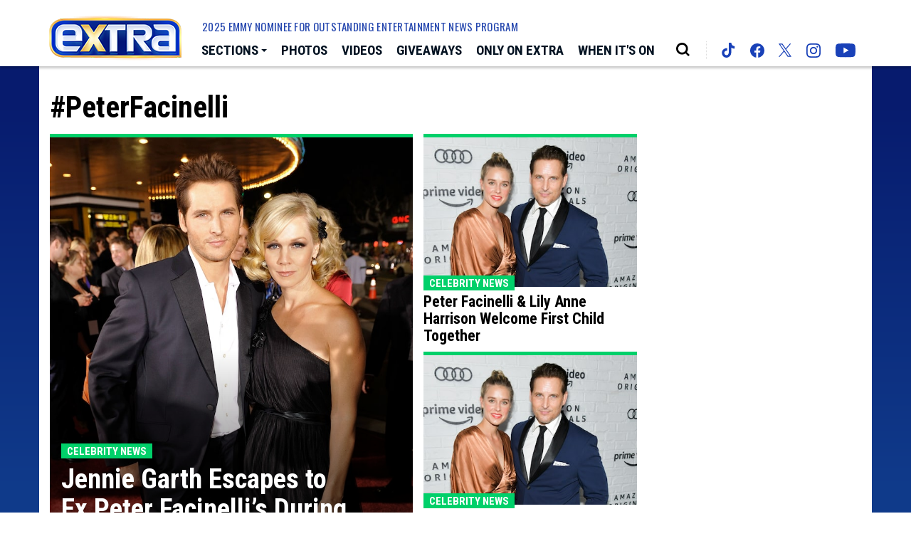

--- FILE ---
content_type: text/html; charset=UTF-8
request_url: https://extratv.com/tags/PeterFacinelli/
body_size: 23551
content:
<!doctype html>
<html lang="en" data-bs-theme="light" data-env="prod" data-device-view="desktop" data-viewer-country="US" class="device-view-desktop viewer-country-us">
<!--
app_version=3.4.13
benchmark=117ms
etag=c2e4ea87ccf78f23e0a8bcfc83313c23
timestamp=1761999967
timestamp_iso=2025-11-01T12:26:07.634594Z
screen=desktop-hashtag
-->
<head>
<meta charset="utf-8">
<meta http-equiv="content-type" content="text/html; charset=utf-8">
<meta http-equiv="content-language" content="en">
<meta http-equiv="X-UA-Compatible" content="IE=Edge,chrome=1">
<meta name="viewport" content="width=device-width,initial-scale=1">
<meta name="referrer" content="unsafe-url">

<title>Entertainment News Page | ExtraTV.com</title>

<meta name="google-site-verification" content="google56b059efc05e54d5.html">
<meta name="facebook-domain-verification" content="44qronxuhsbneeks26nb04sp0hwv89" />



<meta property="fb:app_id" content="18489729593">
<meta property="fb:pages" content="26676834754" />
<meta property="article:publisher" content="https://www.facebook.com/Extra/">
<meta property="og:site_name" content="Extra">

<meta name="twitter:site" content="@extratv">

<link rel="icon" type="image/png" sizes="32x32" href="https://static.extratv.com/extra-web/icons/favicon-32x32-v2.png">
<link rel="icon" type="image/png" sizes="16x16" href="https://static.extratv.com/extra-web/icons/favicon-16x16-v2.png">
<link rel="mask-icon" color="#0b1d2e" href="https://static.extratv.com/extra-web/icons/safari-pinned-tab-v2.svg">
<link rel="shortcut icon" type="image/x-icon" href="https://static.extratv.com/extra-web/icons/favicon-48x48-v2.ico">

<meta name="mobile-web-app-capable" content="yes">
<meta name="apple-mobile-web-app-status-bar-style" content="#062788">
<meta name="apple-mobile-web-app-title" content="extratv.com">
<link rel="apple-touch-icon" href="https://static.extratv.com/extra-web/icons/apple-touch-icon-180x180-precomposed-v2.png">
<link rel="apple-touch-icon" sizes="180x180" href="https://static.extratv.com/extra-web/icons/apple-touch-icon-180x180-v2.png">

<meta name="application-name" content="extratv.com">
<meta name="mobile-web-app-capable" content="yes">
<meta name="theme-color" content="#062788">
<link rel="icon" sizes="192x192" href="https://static.extratv.com/extra-web/icons/android-chrome-192x192-v2.png">
<link rel="icon" sizes="512x512" href="https://static.extratv.com/extra-web/icons/android-chrome-512x512-v2.png">

<meta name="msapplication-TileImage" content="https://static.extratv.com/extra-web/icons/msapplication-tile-image-310x310-v2.png">
<meta name="msapplication-TileColor" content="#062788">
<meta name="msapplication-starturl" content="https://extratv.com/?adid=IE9pin">
<meta name="msapplication-navbutton-color" content="#062788">
<meta name="msapplication-window" content="width=1024;height=768">
<meta name="msapplication-tooltip" content="Extra">
<meta name="msapplication-task" content="name=Home;action-uri=https://extratv.com/;icon-uri=https://static.extratv.com/extra-web/icons/favicon-32x32-v2.png">
<meta name="msapplication-task" content="name=Videos;action-uri=https://extratv.com/videos/;icon-uri=https://static.extratv.com/extra-web/icons/favicon-32x32-v2.png">
<meta name="msapplication-task" content="name=Photos;action-uri=https://extratv.com/photos/;icon-uri=https://static.extratv.com/extra-web/icons/favicon-32x32-v2.png">

<link rel="preconnect" href="https://extra-images.akamaized.net" crossorigin>
<link rel="preconnect" href="https://static.extratv.com" crossorigin>
<link rel="preconnect" href="https://c.amazon-adsystem.com">
<link rel="preconnect" href="https://googleads.g.doubleclick.net">
<link rel="preconnect" href="https://securepubads.g.doubleclick.net">
<link rel="preconnect" href="https://static.doubleclick.net">
<link rel="preconnect" href="https://stats.g.doubleclick.net">
<link rel="preconnect" href="https://www.google.com">
<link rel="preconnect" href="https://www.google-analytics.com">

<link rel="stylesheet" type="text/css" href="https://static.extratv.com/extra-web/client/v3.4/main.desktop.4c0c77851b60f48391a1.css">

<script id="app-globals">
var SITE_BASE_URL = 'https://extratv.com/';
var STATIC_BASE_URL = 'https://static.extratv.com/extra-web/';
var CLIENT_PUBLIC_PATH = 'https://static.extratv.com/extra-web/client/v3.4/main.desktop.55168b8e.js'.split('main.desktop')[0];
var AMP_BASE_URL = 'https://amp.extratv.com/';
var DAM_DEFAULT_BASE_URL = 'https://dam.extratv.com/';
var DAM_IMAGE_BASE_URL = 'https://extra-images.akamaized.net/';
var SHARE_BASE_URL = 'https://share.extratv.com/';
var WEB_BASE_URL = 'https://extratv.com/';
var DEVICE_VIEW = 'desktop';
var VIEWER_COUNTRY = 'US';
var GDPR_APPLIES = false;
var APP_ENV = 'prod';
var APP_VENDOR = 'extra';
var APP_NAME = 'web';
var APP_VERSION = '3.4.13';
var APP_BUILD = '39ac59e';
var APP_DEPLOYMENT_ID = '902a4463fa784a6a8e2903a9ebd97fcc';
var CLOUD_PROVIDER = 'aws';
var CLOUD_REGION = 'us-east-1';
var CLOUD_ZONE = 'us-east-1b';
var IS_STAFF = false;
var CLIENT_PRELOADED_STATE = {flags: {"_schema":"pbj:extra:sys:node:flagset:1-0-0","_id":"prod-web","status":"published","etag":"f0af360faf130a8b480e12f7fcbddb64","created_at":"1602006003340779","updated_at":"1734649754114583","title":"prod-web","booleans":{"amp_enabled":false,"tiktok_enabled":false},"strings":{"google_analytics_id":"G-ZV7ZBTBR1M"}}};
var dataLayer = dataLayer || [];
var wbq = wbq || [];
var googletag = googletag || {};
googletag.cmd = googletag.cmd || [];
var pbjs = pbjs || {};
pbjs.que = pbjs.que || [];
</script>

<script id="main-desktop-js" src="https://static.extratv.com/extra-web/client/v3.4/main.desktop.55168b8e.js" defer></script>
<script id="gpt-js" src="https://securepubads.g.doubleclick.net/tag/js/gpt.js" defer></script>
<script>
!function(a9,a,p,s,t,A,g){if(a[a9])return;function q(c,r){a[a9]._Q.push([c,r])}a[a9]={init:function(){q('i',arguments)},fetchBids:function(){q('f',arguments)},setDisplayBids:function(){},targetingKeys:function(){return[]},_Q:[]};A=p.createElement(s);A.async=!0;A.src=t;g=p.getElementsByTagName(s)[0];g.parentNode.insertBefore(A,g)}('apstag',window,document,'script','https://c.amazon-adsystem.com/aax2/apstag.js');
</script>
<!-- start: extra:promotion:72071e3a-bf08-4312-8edb-f8d67d351117#html-head -->
<!-- end: extra:promotion:72071e3a-bf08-4312-8edb-f8d67d351117#html-head -->

<script id="onetrust-js" src="https://cdn.cookielaw.org/scripttemplates/otSDKStub.js" data-domain-script="37af8254-77d6-4c4e-80bc-492460846412" defer></script>
</head>

<body class="body--section-tags ">
<div class="skip-to-main-content-container">
      <a href="#main" class="skip-to-main-content-link">Skip to Main Content</a>
  </div>

<div id="fb-root"></div>
<div id="react-root"></div>
<div id="lightbox-root"></div>
<script>
wbq.push(function loadPage() {
  window.EXTRA.dispatch(window.EXTRA.actions.loadPage({
    title: "Entertainment News Page | ExtraTV.com",
    url: 'https://extratv.com/tags/PeterFacinelli/',
    uri: '/tags/PeterFacinelli/',
    query: {},
    benchmark: '117',
    etag: 'c2e4ea87ccf78f23e0a8bcfc83313c23',
    node: null,
    nodeRef: null,
    derefs: [],
    screen: 'hashtag',
    section: 'tags',
    subSection: 'news',
    theme: 'default',
    hasSidebar: true,
    sidebarSlot: 'desktop-hashtag-sidebar'  }));
});
</script>

<script>
window['ga-disable-G-ZV7ZBTBR1M'] = GDPR_APPLIES;
function gtag() { dataLayer.push(arguments); }
gtag('js', new Date());
gtag('config', 'G-ZV7ZBTBR1M', { send_page_view: false });
wbq.push(function enableGoogleAnalytics() {
  window.EXTRA.utils.loadComscoreJs();
  watchConsent(function (canUse) {
    window['ga-disable-G-ZV7ZBTBR1M'] = GDPR_APPLIES && !canUse('googleanalytics');
  });
});
</script>
<script id="gtag-js" src="https://www.googletagmanager.com/gtag/js?id=G-ZV7ZBTBR1M" async defer></script>


          <div id="header-ad" class="header-ad">
        <!-- start: extra:promotion:72071e3a-bf08-4312-8edb-f8d67d351117#header -->
<!-- start: extra:ad-widget:d623bdfc-32da-476a-bb31-72ed9df94325 -->
  
    

<script>
wbq.push(function renderAdWidget() {
  var config = {"do_not_write_div":"true"};
  config.widgetId = 'd623bdfc-32da-476a-bb31-72ed9df94325';
  window.EXTRA.defineAdSlot(
    'ad-skin',
    '',
    'skin',
    {"tile":"skin"},
    config
  );
});
</script>

  
<script>
// app_version=3.4.13, device_view=desktop, viewer_country=US, ajax=false
// benchmark=117ms, etag=c2e4ea87ccf78f23e0a8bcfc83313c23, timestamp=1761999967, timestamp_iso=2025-11-01T12:26:07.634594Z
wbq.push(function loadWidget() {
  window.EXTRA.dispatch(window.EXTRA.actions.loadWidget(
    {"_schema":"pbj:extra:curator:node:ad-widget:1-0-0","_id":"d623bdfc-32da-476a-bb31-72ed9df94325","status":"published","etag":"6807dee05d447a7b918e158d76cbe1d3","created_at":"1598033505422294","updated_at":"1610410945943345","title":"ad :: skin","show_border":false,"show_header":false,"ad_size":"skin","dfp_cust_params":{"tile":"skin"},"tags":{"do_not_write_div":"true"}},
    {"_schema":"pbj:triniti:common::render-context:1-0-1","cache_enabled":true,"cache_expiry":320,"platform":"web","device_view":"desktop","viewer_country":"US","promotion_slot":"header","section":"header","booleans":{"is_staff":false},"strings":{"rendering":"server"}},
    null,
    []
  ));
});
</script>

    
  <!-- end: extra:ad-widget:d623bdfc-32da-476a-bb31-72ed9df94325 -->
<!-- start: extra:ad-widget:f74bea68-7f00-4724-91c0-3f2ea4bb5e75 -->
  
    

<script>
wbq.push(function renderAdWidget() {
  var config = {"do_not_write_div":"true"};
  config.widgetId = 'f74bea68-7f00-4724-91c0-3f2ea4bb5e75';
  window.EXTRA.defineAdSlot(
    'ad-interstitial',
    '',
    'leaderboard',
    {"tile":"interstitial"},
    config
  );
});
</script>

  
<script>
// app_version=3.4.13, device_view=desktop, viewer_country=US, ajax=false
// benchmark=117ms, etag=c2e4ea87ccf78f23e0a8bcfc83313c23, timestamp=1761999967, timestamp_iso=2025-11-01T12:26:07.634594Z
wbq.push(function loadWidget() {
  window.EXTRA.dispatch(window.EXTRA.actions.loadWidget(
    {"_schema":"pbj:extra:curator:node:ad-widget:1-0-0","_id":"f74bea68-7f00-4724-91c0-3f2ea4bb5e75","status":"published","etag":"25b3d952f5aaef48aab207177690ea12","created_at":"1598033579726278","updated_at":"1610410954610235","title":"ad :: interstitial","show_border":false,"show_header":false,"ad_size":"leaderboard","dfp_cust_params":{"tile":"interstitial"},"tags":{"do_not_write_div":"true"}},
    {"_schema":"pbj:triniti:common::render-context:1-0-1","cache_enabled":true,"cache_expiry":320,"platform":"web","device_view":"desktop","viewer_country":"US","promotion_slot":"header","section":"header","booleans":{"is_staff":false},"strings":{"rendering":"server"}},
    null,
    []
  ));
});
</script>

    
  <!-- end: extra:ad-widget:f74bea68-7f00-4724-91c0-3f2ea4bb5e75 -->
<!-- start: extra:ad-widget:1a5ca594-25ea-41f1-9f53-6c7ac88be49e -->
  
    

<script>
wbq.push(function renderAdWidget() {
  var config = {"appnexus_enabled":"true","appnexus_placementId":"20530357","do_not_write_div":"true","ix_enabled":"true","triplelift_enabled":"true","criteo_enabled":"true","triplelift_inventoryCode":"Extra_DeskTab_Rightrail_300x600_300x250","33across_enabled":"true","ix_siteId":"593428","rubicon_enabled":"true","33across_siteId":"crztk6hQir64kJaKlId8sQ"};
  config.widgetId = '1a5ca594-25ea-41f1-9f53-6c7ac88be49e';
  window.EXTRA.defineAdSlot(
    'ad-gallery-corner',
    '',
    'medium_rectangle',
    {"tile":"gallery-corner"},
    config
  );
});
</script>

  
<script>
// app_version=3.4.13, device_view=desktop, viewer_country=US, ajax=false
// benchmark=117ms, etag=c2e4ea87ccf78f23e0a8bcfc83313c23, timestamp=1761999967, timestamp_iso=2025-11-01T12:26:07.634594Z
wbq.push(function loadWidget() {
  window.EXTRA.dispatch(window.EXTRA.actions.loadWidget(
    {"_schema":"pbj:extra:curator:node:ad-widget:1-0-0","_id":"1a5ca594-25ea-41f1-9f53-6c7ac88be49e","status":"published","etag":"a269738ad0b02ae1cb615a0164770987","created_at":"1598033741014088","updated_at":"1670293223918646","title":"ad :: gallery-corner","show_border":false,"show_header":false,"ad_size":"medium_rectangle","dfp_cust_params":{"tile":"gallery-corner"},"tags":{"appnexus_enabled":"true","appnexus_placementId":"20530357","do_not_write_div":"true","ix_enabled":"true","triplelift_enabled":"true","criteo_enabled":"true","triplelift_inventoryCode":"Extra_DeskTab_Rightrail_300x600_300x250","33across_enabled":"true","ix_siteId":"593428","rubicon_enabled":"true","33across_siteId":"crztk6hQir64kJaKlId8sQ"}},
    {"_schema":"pbj:triniti:common::render-context:1-0-1","cache_enabled":true,"cache_expiry":320,"platform":"web","device_view":"desktop","viewer_country":"US","promotion_slot":"header","section":"header","booleans":{"is_staff":false},"strings":{"rendering":"server"}},
    null,
    []
  ));
});
</script>

    
  <!-- end: extra:ad-widget:1a5ca594-25ea-41f1-9f53-6c7ac88be49e -->
<!-- start: extra:ad-widget:e29b7628-3162-4bf2-b7c9-8f46fc089904 -->
  
    

<script>
wbq.push(function renderAdWidget() {
  var config = {"appnexus_placementId":"20530358","do_not_write_div":"true","ix_enabled":"true","kargo_enabled":"true","criteo_enabled":"true","appnexus_enabled":"true","kargo_placementId":"_k60mK8nhlY","triplelift_enabled":"true","triplelift_inventoryCode":"Extra_ROS_728x90_Adhesion_HDX","33across_enabled":"true","ix_siteId":"593429","rubicon_enabled":"true","33across_siteId":"dBLQ2GhQir64olaKkGJozW"};
  config.widgetId = 'e29b7628-3162-4bf2-b7c9-8f46fc089904';
  window.EXTRA.defineAdSlot(
    'ad-adhesion',
    '',
    'leaderboard',
    {"tile":"adhesion"},
    config
  );
});
</script>

  
<script>
// app_version=3.4.13, device_view=desktop, viewer_country=US, ajax=false
// benchmark=117ms, etag=c2e4ea87ccf78f23e0a8bcfc83313c23, timestamp=1761999967, timestamp_iso=2025-11-01T12:26:07.634594Z
wbq.push(function loadWidget() {
  window.EXTRA.dispatch(window.EXTRA.actions.loadWidget(
    {"_schema":"pbj:extra:curator:node:ad-widget:1-0-0","_id":"e29b7628-3162-4bf2-b7c9-8f46fc089904","status":"published","etag":"9efadff6029ab1537b74ff90cc79d7dc","created_at":"1598034002189110","updated_at":"1747257631931225","title":"ad :: desktop :: adhesion","show_border":false,"show_header":false,"ad_size":"leaderboard","dfp_cust_params":{"tile":"adhesion"},"tags":{"appnexus_placementId":"20530358","do_not_write_div":"true","ix_enabled":"true","kargo_enabled":"true","criteo_enabled":"true","appnexus_enabled":"true","kargo_placementId":"_k60mK8nhlY","triplelift_enabled":"true","triplelift_inventoryCode":"Extra_ROS_728x90_Adhesion_HDX","33across_enabled":"true","ix_siteId":"593429","rubicon_enabled":"true","33across_siteId":"dBLQ2GhQir64olaKkGJozW"}},
    {"_schema":"pbj:triniti:common::render-context:1-0-1","cache_enabled":true,"cache_expiry":320,"platform":"web","device_view":"desktop","viewer_country":"US","promotion_slot":"header","section":"header","booleans":{"is_staff":false},"strings":{"rendering":"server"}},
    null,
    []
  ));
});
</script>

    
  <!-- end: extra:ad-widget:e29b7628-3162-4bf2-b7c9-8f46fc089904 -->
<!-- start: extra:ad-widget:bc21aef1-26da-44f1-b19c-10f9657a3921 -->
  
    

<div id="ad-header" class="ad-container ad-size-billboard"></div>
<script>
wbq.push(function renderAdWidget() {
  var config = {"appnexus_enabled":"true","appnexus_placementId":"20530359","kargo_placementId":"_b6erghlxjQ","ix_enabled":"true","triplelift_enabled":"true","kargo_enabled":"true","criteo_enabled":"true","triplelift_inventoryCode":"Extra_DeskTab_Leaderboard","33across_enabled":"true","ix_siteId":"593430","rubicon_enabled":"true","33across_siteId":"ai1VP8hQmr64kJaKlId8sQ"};
  config.widgetId = 'bc21aef1-26da-44f1-b19c-10f9657a3921';
  window.EXTRA.defineAdSlot(
    'ad-header',
    '',
    'billboard',
    {"tile":"header"},
    config
  );
});
</script>

  
<script>
// app_version=3.4.13, device_view=desktop, viewer_country=US, ajax=false
// benchmark=117ms, etag=c2e4ea87ccf78f23e0a8bcfc83313c23, timestamp=1761999967, timestamp_iso=2025-11-01T12:26:07.634594Z
wbq.push(function loadWidget() {
  window.EXTRA.dispatch(window.EXTRA.actions.loadWidget(
    {"_schema":"pbj:extra:curator:node:ad-widget:1-0-0","_id":"bc21aef1-26da-44f1-b19c-10f9657a3921","status":"published","etag":"9e9a85470fe46290a477d5c95d7d5536","created_at":"1598034203960693","updated_at":"1747258366047376","title":"ad :: desktop :: header","show_border":false,"show_header":false,"ad_size":"billboard","dfp_cust_params":{"tile":"header"},"tags":{"appnexus_enabled":"true","appnexus_placementId":"20530359","kargo_placementId":"_b6erghlxjQ","ix_enabled":"true","triplelift_enabled":"true","kargo_enabled":"true","criteo_enabled":"true","triplelift_inventoryCode":"Extra_DeskTab_Leaderboard","33across_enabled":"true","ix_siteId":"593430","rubicon_enabled":"true","33across_siteId":"ai1VP8hQmr64kJaKlId8sQ"}},
    {"_schema":"pbj:triniti:common::render-context:1-0-1","cache_enabled":true,"cache_expiry":320,"platform":"web","device_view":"desktop","viewer_country":"US","promotion_slot":"header","section":"header","booleans":{"is_staff":false},"strings":{"rendering":"server"}},
    null,
    []
  ));
});
</script>

    
  <!-- end: extra:ad-widget:bc21aef1-26da-44f1-b19c-10f9657a3921 -->
<!-- start: extra:ad-widget:3c901e4c-907b-47a7-ac49-8174045cb3c3 -->
  
    

<script>
wbq.push(function renderAdWidget() {
  var config = {"appnexus_placementId":"20530363","do_not_write_div":"true","ix_enabled":"true","kargo_enabled":"true","criteo_enabled":"true","appnexus_enabled":"true","kargo_placementId":"_k60mK8nhlY","triplelift_enabled":"true","triplelift_inventoryCode":"Extra_DeskTab_Leaderboard","33across_enabled":"true","ix_siteId":"593434","rubicon_enabled":"true","33across_siteId":"cDicbghQmr64kJaKlId8sQ"};
  config.widgetId = '3c901e4c-907b-47a7-ac49-8174045cb3c3';
  window.EXTRA.defineAdSlot(
    'ad-tetris6',
    '',
    'leaderboard',
    {"tile":"tetris6"},
    config
  );
});
</script>

  
<script>
// app_version=3.4.13, device_view=desktop, viewer_country=US, ajax=false
// benchmark=117ms, etag=c2e4ea87ccf78f23e0a8bcfc83313c23, timestamp=1761999967, timestamp_iso=2025-11-01T12:26:07.634594Z
wbq.push(function loadWidget() {
  window.EXTRA.dispatch(window.EXTRA.actions.loadWidget(
    {"_schema":"pbj:extra:curator:node:ad-widget:1-0-0","_id":"3c901e4c-907b-47a7-ac49-8174045cb3c3","status":"published","etag":"b84274c4fbb3dd94950f0c456973db29","created_at":"1602025288626606","updated_at":"1747258570567792","title":"ad :: desktop :: tetris6","show_border":false,"show_header":false,"ad_size":"leaderboard","dfp_cust_params":{"tile":"tetris6"},"tags":{"appnexus_placementId":"20530363","do_not_write_div":"true","ix_enabled":"true","kargo_enabled":"true","criteo_enabled":"true","appnexus_enabled":"true","kargo_placementId":"_k60mK8nhlY","triplelift_enabled":"true","triplelift_inventoryCode":"Extra_DeskTab_Leaderboard","33across_enabled":"true","ix_siteId":"593434","rubicon_enabled":"true","33across_siteId":"cDicbghQmr64kJaKlId8sQ"}},
    {"_schema":"pbj:triniti:common::render-context:1-0-1","cache_enabled":true,"cache_expiry":320,"platform":"web","device_view":"desktop","viewer_country":"US","promotion_slot":"header","section":"header","booleans":{"is_staff":false},"strings":{"rendering":"server"}},
    null,
    []
  ));
});
</script>

    
  <!-- end: extra:ad-widget:3c901e4c-907b-47a7-ac49-8174045cb3c3 -->
<!-- start: extra:ad-widget:d7b98de1-20bb-400e-98e1-8f5c69f50361 -->
  
    

<script>
wbq.push(function renderAdWidget() {
  var config = {"appnexus_placementId":"20530364","do_not_write_div":"true","ix_enabled":"true","kargo_enabled":"true","criteo_enabled":"true","appnexus_enabled":"true","kargo_placementId":"_k60mK8nhlY","triplelift_enabled":"true","rubicon_accountId":"10794","rubicon_zoneId":"1882742","triplelift_inventoryCode":"Extra_DeskTab_Leaderboard","rubicon_siteId":"66208","33across_enabled":"true","ix_siteId":"593435","rubicon_enabled":"true","33across_siteId":"dy5V5whQmr64kJaKlId8sQ"};
  config.widgetId = 'd7b98de1-20bb-400e-98e1-8f5c69f50361';
  window.EXTRA.defineAdSlot(
    'ad-tetris13',
    '',
    'leaderboard',
    {"tile":"tetris13"},
    config
  );
});
</script>

  
<script>
// app_version=3.4.13, device_view=desktop, viewer_country=US, ajax=false
// benchmark=117ms, etag=c2e4ea87ccf78f23e0a8bcfc83313c23, timestamp=1761999967, timestamp_iso=2025-11-01T12:26:07.634594Z
wbq.push(function loadWidget() {
  window.EXTRA.dispatch(window.EXTRA.actions.loadWidget(
    {"_schema":"pbj:extra:curator:node:ad-widget:1-0-0","_id":"d7b98de1-20bb-400e-98e1-8f5c69f50361","status":"published","etag":"2b76ef7bb094549a68a1da841ca35972","created_at":"1602025469154996","updated_at":"1747258516522622","title":"ad :: desktop :: tetris13","show_border":false,"show_header":false,"ad_size":"leaderboard","dfp_cust_params":{"tile":"tetris13"},"tags":{"appnexus_placementId":"20530364","do_not_write_div":"true","ix_enabled":"true","kargo_enabled":"true","criteo_enabled":"true","appnexus_enabled":"true","kargo_placementId":"_k60mK8nhlY","triplelift_enabled":"true","rubicon_accountId":"10794","rubicon_zoneId":"1882742","triplelift_inventoryCode":"Extra_DeskTab_Leaderboard","rubicon_siteId":"66208","33across_enabled":"true","ix_siteId":"593435","rubicon_enabled":"true","33across_siteId":"dy5V5whQmr64kJaKlId8sQ"}},
    {"_schema":"pbj:triniti:common::render-context:1-0-1","cache_enabled":true,"cache_expiry":320,"platform":"web","device_view":"desktop","viewer_country":"US","promotion_slot":"header","section":"header","booleans":{"is_staff":false},"strings":{"rendering":"server"}},
    null,
    []
  ));
});
</script>

    
  <!-- end: extra:ad-widget:d7b98de1-20bb-400e-98e1-8f5c69f50361 -->
<!-- start: extra:ad-widget:3ffbd645-8994-4458-990f-acc8e35ff88a -->
  
    

<script>
wbq.push(function renderAdWidget() {
  var config = {"appnexus_placementId":"20530365","do_not_write_div":"true","ix_enabled":"true","kargo_enabled":"true","criteo_enabled":"true","appnexus_enabled":"true","kargo_placementId":"_b6erghlxjQ","triplelift_enabled":"true","rubicon_accountId":"10794","rubicon_zoneId":"1882742","triplelift_inventoryCode":"Extra_DeskTab_Leaderboard","rubicon_siteId":"66208","33across_enabled":"true","ix_siteId":"593436","rubicon_enabled":"true","33across_siteId":"d6yH9shQmr64knaKkv7mNO"};
  config.widgetId = '3ffbd645-8994-4458-990f-acc8e35ff88a';
  window.EXTRA.defineAdSlot(
    'ad-footer',
    '',
    'leaderboard_flex',
    {"tile":"footer"},
    config
  );
});
</script>

  
<script>
// app_version=3.4.13, device_view=desktop, viewer_country=US, ajax=false
// benchmark=117ms, etag=c2e4ea87ccf78f23e0a8bcfc83313c23, timestamp=1761999967, timestamp_iso=2025-11-01T12:26:07.634594Z
wbq.push(function loadWidget() {
  window.EXTRA.dispatch(window.EXTRA.actions.loadWidget(
    {"_schema":"pbj:extra:curator:node:ad-widget:1-0-0","_id":"3ffbd645-8994-4458-990f-acc8e35ff88a","status":"published","etag":"0a22375c4689ab8e2c90a1cedbea466d","created_at":"1602025605292794","updated_at":"1747258241920271","title":"ad :: desktop :: footer","show_border":false,"show_header":false,"ad_size":"leaderboard_flex","dfp_cust_params":{"tile":"footer"},"tags":{"appnexus_placementId":"20530365","do_not_write_div":"true","ix_enabled":"true","kargo_enabled":"true","criteo_enabled":"true","appnexus_enabled":"true","kargo_placementId":"_b6erghlxjQ","triplelift_enabled":"true","rubicon_accountId":"10794","rubicon_zoneId":"1882742","triplelift_inventoryCode":"Extra_DeskTab_Leaderboard","rubicon_siteId":"66208","33across_enabled":"true","ix_siteId":"593436","rubicon_enabled":"true","33across_siteId":"d6yH9shQmr64knaKkv7mNO"}},
    {"_schema":"pbj:triniti:common::render-context:1-0-1","cache_enabled":true,"cache_expiry":320,"platform":"web","device_view":"desktop","viewer_country":"US","promotion_slot":"header","section":"header","booleans":{"is_staff":false},"strings":{"rendering":"server"}},
    null,
    []
  ));
});
</script>

    
  <!-- end: extra:ad-widget:3ffbd645-8994-4458-990f-acc8e35ff88a -->
<!-- end: extra:promotion:72071e3a-bf08-4312-8edb-f8d67d351117#header -->
      </div>
      <header id="header" class="masthead">
        <div class="container masthead__container">
          <div class="masthead__header">
            <div class="masthead-logo">
  <a class="masthead-logo__link" href="https://extratv.com/">
    <img class="img-fluid masthead-logo__img" src="https://static.extratv.com/extra-web/img/logos/extra-logo-v4.png" alt="Extra">
  </a>
</div><!--/.masthead-logo-->
            <button class="masthead__hamburger" type="button" data-bs-toggle="collapse" data-bs-target="#js-collapse-nav" aria-expanded="false" aria-controls="js-collapse-nav" aria-label="Toggle navigation">
  <span class="masthead__hamburger-bar masthead__hamburger-bar--top" aria-hidden="true"></span>
  <span class="masthead__hamburger-bar masthead__hamburger-bar--middle" aria-hidden="true"></span>
  <span class="masthead__hamburger-bar masthead__hamburger-bar--bottom" aria-hidden="true"></span>
</button>
          </div>
          <nav id="js-collapse-nav" class="masthead__nav-collapse collapse" role="navigation" aria-label="Main menu">
  <div class="masthead__nav-container">
    <div class="masthead__nav-scroller">
      <ul class="masthead__nav">
        <li class="masthead__nav-item masthead__nav-item--dropdown">
          <button id="js-masthead-dropdown" class="masthead__nav-link masthead__nav-link--sections" type="button" data-bs-toggle="dropdown" aria-expanded="false" aria-label="Toggle Sections Dropdown">
            <span class="masthead__hamburger masthead__hamburger--navbar">
              <span class="masthead__hamburger-bar masthead__hamburger-bar--top" aria-hidden="true"></span>
              <span class="masthead__hamburger-bar masthead__hamburger-bar--middle" aria-hidden="true"></span>
              <span class="masthead__hamburger-bar masthead__hamburger-bar--bottom" aria-hidden="true"></span>
            </span>
            <span class="masthead__nav-text masthead__nav-text--sections" aria-hidden="true">Sections</span>
            <span class="caret masthead__caret--sections" aria-hidden="true"></span>
          </button>
          <div class="masthead__dropdown-menu dropdown-menu">
            <h5 class="masthead__dropdown-header">Browse Popular Categories</h5>
            <a class="masthead__dropdown-item" href="https://extratv.com/celebrity-news/">Celebrity News</a>
            <a class="masthead__dropdown-item" href="https://extratv.com/tags/ExtremeBeautyAndPlasticSurgery/">Extreme Beauty &amp; Plastic Surgery</a>
            <a class="masthead__dropdown-item" href="https://extratv.com/health-and-beauty/">Health and Beauty</a>
            <a class="masthead__dropdown-item" href="https://extratv.com/tags/HookupsAndBreakups/">Hookups and Breakups</a>
            <a class="masthead__dropdown-item" href="https://extratv.com/tags/MansionsAndMillionaires/">Mansions and Millionaires</a>
            <a class="masthead__dropdown-item" href="https://extratv.com/movies/">Movies</a>
            <a class="masthead__dropdown-item" href="https://extratv.com/television/">Television</a>
            <a class="masthead__dropdown-item" href="https://extratv.com/polls/">Polls</a>
            <a class="masthead__dropdown-item" href="https://extratv.com/tags/TrendingStories/">Trending</a>
            <div class="masthead__dropdown-divider"></div>
            <ul class="list-unstyled masthead__nav-social-list">
              <li class="masthead__nav-social-list-item masthead__nav-social-list-item--social">
                <a href="https://www.tiktok.com/@extra_tv" target="_blank" aria-label="Extra TV tiktok (opens in a new window)">
                  <svg role="img" aria-hidden="true" width="24px" height="27px" viewBox="0 0 21 24" xmlns="http://www.w3.org/2000/svg"><title>TikTok</title><path d="M14.98 0c.4 3.4 2.3 5.44 5.6 5.65v3.83c-1.91.19-3.6-.44-5.54-1.62v7.17c0 9.1-9.92 11.94-13.91 5.42-2.57-4.2-1-11.56 7.23-11.86v4.04c-.63.1-1.3.26-1.91.47-1.83.62-2.87 1.78-2.58 3.82.55 3.92 7.74 5.08 7.14-2.58V.01h3.97V0Z"></path></svg>
                </a>
              </li>
              <li class="masthead__nav-social-list-item masthead__nav-social-list-item--social">
                <a href="https://www.facebook.com/extra/" target="_blank" aria-label="Extra TV facebook (opens in a new window)">
                  <svg role="img" aria-hidden="true" xmlns="http://www.w3.org/2000/svg" width="29px" height="29px" viewBox="0 0 24 24"><title>Facebook</title><path d="M12 0C5.373 0 0 5.373 0 12c0 6.016 4.432 10.984 10.206 11.852V15.18H7.237v-3.154h2.969V9.927c0-3.475 1.693-5 4.581-5 1.383 0 2.115.103 2.461.149v2.753h-1.97c-1.226 0-1.654 1.163-1.654 2.473v1.724h3.593l-.487 3.154h-3.106v8.697C19.481 23.083 24 18.075 24 12c0-6.627-5.373-12-12-12z"/></svg>
                </a>
              </li>
              <li class="masthead__nav-social-list-item masthead__nav-social-list-item--social">
                <a href="https://twitter.com/extratv/" target="_blank" aria-label="Extra TV twitter (opens in a new window)">
                  <svg aria-hidden="true" height='25px' role="img" viewBox="0 0 1200 1227" width='26px' xmlns="http://www.w3.org/2000/svg">
                    <title>Twitter</title>
                    <path d="M714.163 519.284L1160.89 0H1055.03L667.137 450.887L357.328 0H0L468.492 681.821L0 1226.37H105.866L515.491 750.218L842.672 1226.37H1200L714.137 519.284H714.163ZM569.165 687.828L521.697 619.934L144.011 79.6944H306.615L611.412 515.685L658.88 583.579L1055.08 1150.3H892.476L569.165 687.854V687.828Z"></path>
                  </svg>
                </a>
              </li>
              <li class="masthead__nav-social-list-item masthead__nav-social-list-item--social">
                <a href="https://instagram.com/extratv" target="_blank" aria-label="Extra TV instagram (opens in a new window)">
                  <svg role="img" aria-hidden="true" xmlns='http://www.w3.org/2000/svg' width='27px' height='27px' viewBox='0 0 24 24'><title>Instagram</title><path d='M12 0c3.26 0 3.667.012 4.947.072 1.277.059 2.148.261 2.913.558a5.847 5.847 0 0 1 2.126 1.384A5.89 5.89 0 0 1 23.37 4.14c.296.764.498 1.636.558 2.913C23.985 8.333 24 8.74 24 12s-.012 3.667-.072 4.947c-.059 1.277-.262 2.148-.558 2.913a5.86 5.86 0 0 1-1.384 2.126 5.898 5.898 0 0 1-2.126 1.384c-.765.296-1.636.498-2.913.558-1.28.057-1.687.072-4.947.072s-3.667-.012-4.947-.072c-1.277-.059-2.147-.262-2.913-.558a5.868 5.868 0 0 1-2.126-1.384A5.885 5.885 0 0 1 .63 19.86c-.297-.765-.498-1.636-.558-2.913C.015 15.667 0 15.26 0 12s.012-3.667.072-4.947C.131 5.775.333 4.905.63 4.14a5.855 5.855 0 0 1 1.384-2.126A5.876 5.876 0 0 1 4.14.63C4.905.333 5.775.132 7.053.072 8.333.015 8.74 0 12 0zm4.85 2.231c-1.265-.055-1.647-.071-4.895-.101-3.209 0-3.584.015-4.859.06-1.17.06-1.801.255-2.221.421-.569.209-.96.479-1.379.898-.421.421-.69.811-.9 1.381-.165.42-.359 1.064-.42 2.234-.045 1.275-.061 1.665-.061 4.861 0 3.195.016 3.584.061 4.844.061 1.17.255 1.815.42 2.235.21.556.479.961.9 1.38.419.42.81.675 1.379.899.42.165 1.065.36 2.236.421 1.273.059 1.648.074 4.859.074 3.21 0 3.585-.013 4.859-.07 1.17-.053 1.815-.249 2.235-.413a3.744 3.744 0 0 0 1.38-.896c.42-.422.675-.82.899-1.382.165-.422.36-1.057.421-2.227.059-1.265.074-1.646.074-4.85 0-3.204-.013-3.584-.07-4.85-.053-1.17-.249-1.805-.413-2.227a3.707 3.707 0 0 0-.896-1.381 3.727 3.727 0 0 0-1.382-.896c-.422-.166-1.057-.36-2.227-.415zM12 5.838a6.162 6.162 0 1 1 0 12.324 6.162 6.162 0 1 1 0-12.324zM12 16c2.21 0 4-1.79 4-4s-1.79-4-4-4-4 1.79-4 4 1.79 4 4 4zm7.846-10.405a1.441 1.441 0 0 1-2.88 0 1.44 1.44 0 0 1 2.88 0z'/></svg>
                </a>
              </li>
              <li class="masthead__nav-social-list-item masthead__nav-social-list-item--social">
                <a href="https://www.youtube.com/user/extratv/" target="_blank" aria-label="Extra TV youtube (opens in a new window)">
                  <svg role="img" aria-hidden="true" xmlns='http://www.w3.org/2000/svg' width="35px" height="25px" viewBox='0 0 24 17'><title>YouTube</title><path d="M12.179 0c1.289.006 7.436.054 9.106.504a2.97 2.97 0 012.105 2.073c.465 1.674.491 4.997.492 5.587v.101c0 .22-.015 3.863-.492 5.648a2.97 2.97 0 01-2.105 2.073c-1.67.433-7.817.48-9.106.484h-.392c-1.075-.003-7.462-.042-9.19-.503a2.97 2.97 0 01-2.105-2.074C.06 12.293.007 9.136 0 8.394v-.317c.006-.738.059-3.882.49-5.5A3.03 3.03 0 012.598.484c1.67-.432 7.817-.479 9.106-.483zM9.561 4.71v7.053l6.216-3.527L9.561 4.71z" /></svg>
                </a>
              </li>
            </ul>
          </div>
        </li>
        <li class="masthead__nav-item masthead__nav-item--search">
          <form action="/search/" method="get" role="search" class="search-form masthead__search-form">
            <input type="search" name="q" autocomplete="off" class="site-search-query query-input text-capitalize forms form-sign input-sm form-control" placeholder="Search ExtraTV..." aria-label="Search Extra TV Website">
            <button type="submit" class="btn btn-search" aria-label="Submit Search">
              <svg role="img" aria-hidden="true" width="13px" height="13px" viewBox="0 0 24 24" xmlns="http://www.w3.org/2000/svg"><title>Search Icon</title><path d="M10.5 0C16.299 0 21 4.701 21 10.5c0 2.268-.72 4.368-1.942 6.085l4.944 4.942-2.475 2.475-4.942-4.944A10.452 10.452 0 0110.5 21C4.701 21 0 16.299 0 10.5S4.701 0 10.5 0zm0 3.5a7 7 0 100 14 7 7 0 000-14z"/></svg>
            </button>
          </form>
        </li>
        <li class="masthead__nav-item">
          <a class="masthead__nav-link" href="https://extratv.com/photos/"><span class="masthead__nav-text">Photos</span></a>
        </li>
        <li class="masthead__nav-item">
          <a class="masthead__nav-link" href="https://extratv.com/videos/"><span class="masthead__nav-text">Videos</span></a>
        </li>
        <li class="masthead__nav-item">
          <a class="masthead__nav-link" href="https://extratv.com/giveaways/"><span class="masthead__nav-text">Giveaways</span></a>
        </li>
        <li class="masthead__nav-item">
          <a class="masthead__nav-link" href="https://extratv.com/categories/only-on-extra/"><span class="masthead__nav-text">Only On Extra</span></a>
        </li>
        <li class="masthead__nav-item">
          <a class="masthead__nav-link" href="https://extratv.com/when-its-on/"><span class="masthead__nav-text">When It's On</span></a>
        </li>
        <li class="masthead__nav-item">
          <button class="masthead__search js__btn--search-toggle" data-toggle="modal" data-target="#modal-search" aria-label="Open Search Screen">
            <svg role="img" aria-hidden="true" width="19px" height="19px" viewBox="0 0 24 24" xmlns="http://www.w3.org/2000/svg"><title>Search</title><path d="M10.5 0C16.299 0 21 4.701 21 10.5c0 2.268-.72 4.368-1.942 6.085l4.944 4.942-2.475 2.475-4.942-4.944A10.452 10.452 0 0110.5 21C4.701 21 0 16.299 0 10.5S4.701 0 10.5 0zm0 3.5a7 7 0 100 14 7 7 0 000-14z"/></svg>
          </button>
        </li>
      </ul>
      <ul class="masthead__nav masthead__nav--categories">
        <li class="masthead__nav-item">
          <h5 class="masthead__dropdown-header masthead__dropdown-header--categories">Popular Categories</h5>
        </li>
        <li class="masthead__nav-item"><a class="masthead__nav-link" href="https://extratv.com/celebrity-news/">Celebrity News</a></li>
        <li class="masthead__nav-item"><a class="masthead__nav-link" href="https://extratv.com/tags/ExtremeBeautyAndPlasticSurgery/">Extreme Beauty &amp; Plastic Surgery</a></li>
        <li class="masthead__nav-item"><a class="masthead__nav-link" href="https://extratv.com/health-and-beauty/">Health &amp; Beauty</a></li>
        <li class="masthead__nav-item"><a class="masthead__nav-link" href="https://extratv.com/tags/HookupsAndBreakups/">Hookups and Breakups</a></li>
        <li class="masthead__nav-item"><a class="masthead__nav-link" href="https://extratv.com/tags/MansionsAndMillionaires/">Mansions and Millionaires</a></li>
        <li class="masthead__nav-item"><a class="masthead__nav-link" href="https://extratv.com/movies/">Movies</a></li>
        <li class="masthead__nav-item"><a class="masthead__nav-link" href="https://extratv.com/television/">Television</a></li>
        <li class="masthead__nav-item"><a class="masthead__nav-link" href="https://extratv.com/polls/">Polls</a></li>
        <li class="masthead__nav-item"><a class="masthead__nav-link" href="https://extratv.com/tags/TrendingStories/">Trending</a></li>
      </ul>
    </div>
  </div>
</nav>
          <div class="masthead__social">
  <a class="masthead__social-link masthead__social-link--tiktok" href="https://www.tiktok.com/@extra_tv" target="_blank" rel="noopener noreferrer" aria-label="Extra TV tiktok (opens in a new window)">
    <svg role="img" aria-hidden="true" width="19" height="21" viewBox="0 0 21 24" xmlns="http://www.w3.org/2000/svg"><title>TikTok</title><path d="M14.98 0c.4 3.4 2.3 5.44 5.6 5.65v3.83c-1.91.19-3.6-.44-5.54-1.62v7.17c0 9.1-9.92 11.94-13.91 5.42-2.57-4.2-1-11.56 7.23-11.86v4.04c-.63.1-1.3.26-1.91.47-1.83.62-2.87 1.78-2.58 3.82.55 3.92 7.74 5.08 7.14-2.58V.01h3.97V0Z"></path></svg>
  </a>
  <a class="masthead__social-link masthead__social-link--facebook" href="https://www.facebook.com/extra/" target="_blank" rel="noopener noreferrer" aria-label="Extra TV facebook (opens in a new window)">
    <svg role="img" aria-hidden="true" xmlns="http://www.w3.org/2000/svg" width="20px" height="20px" viewBox="0 0 24 24"><title>Facebook</title><path d="M12 0C5.373 0 0 5.373 0 12c0 6.016 4.432 10.984 10.206 11.852V15.18H7.237v-3.154h2.969V9.927c0-3.475 1.693-5 4.581-5 1.383 0 2.115.103 2.461.149v2.753h-1.97c-1.226 0-1.654 1.163-1.654 2.473v1.724h3.593l-.487 3.154h-3.106v8.697C19.481 23.083 24 18.075 24 12c0-6.627-5.373-12-12-12z"/></svg>
  </a>
  <a class="masthead__social-link masthead__social-link--twitter" href="https://twitter.com/extratv/" target="_blank" rel="noopener noreferrer" aria-label="Extra TV twitter (opens in a new window)">
    <svg aria-hidden="true" height='19px' role="img" viewBox="0 0 1200 1227" width='18px' xmlns="http://www.w3.org/2000/svg">
      <title>Twitter</title>
      <path d="M714.163 519.284L1160.89 0H1055.03L667.137 450.887L357.328 0H0L468.492 681.821L0 1226.37H105.866L515.491 750.218L842.672 1226.37H1200L714.137 519.284H714.163ZM569.165 687.828L521.697 619.934L144.011 79.6944H306.615L611.412 515.685L658.88 583.579L1055.08 1150.3H892.476L569.165 687.854V687.828Z"></path>
    </svg>
  </a>
  <a class="masthead__social-link masthead__social-link--instagram" href="https://www.instagram.com/extratv/" target="_blank" rel="noopener noreferrer" aria-label="Extra TV instagram (opens in a new window)">
    <svg role="img" aria-hidden="true" xmlns='http://www.w3.org/2000/svg' width="20px" height="20px" viewBox="0 0 24 24"><title>Instagram</title><path d="M12 0c3.26 0 3.667.012 4.947.072 1.277.059 2.148.261 2.913.558a5.847 5.847 0 0 1 2.126 1.384A5.89 5.89 0 0 1 23.37 4.14c.296.764.498 1.636.558 2.913C23.985 8.333 24 8.74 24 12s-.012 3.667-.072 4.947c-.059 1.277-.262 2.148-.558 2.913a5.86 5.86 0 0 1-1.384 2.126 5.898 5.898 0 0 1-2.126 1.384c-.765.296-1.636.498-2.913.558-1.28.057-1.687.072-4.947.072s-3.667-.012-4.947-.072c-1.277-.059-2.147-.262-2.913-.558a5.868 5.868 0 0 1-2.126-1.384A5.885 5.885 0 0 1 .63 19.86c-.297-.765-.498-1.636-.558-2.913C.015 15.667 0 15.26 0 12s.012-3.667.072-4.947C.131 5.775.333 4.905.63 4.14a5.855 5.855 0 0 1 1.384-2.126A5.876 5.876 0 0 1 4.14.63C4.905.333 5.775.132 7.053.072 8.333.015 8.74 0 12 0zm4.85 2.231c-1.265-.055-1.647-.071-4.895-.101-3.209 0-3.584.015-4.859.06-1.17.06-1.801.255-2.221.421-.569.209-.96.479-1.379.898-.421.421-.69.811-.9 1.381-.165.42-.359 1.064-.42 2.234-.045 1.275-.061 1.665-.061 4.861 0 3.195.016 3.584.061 4.844.061 1.17.255 1.815.42 2.235.21.556.479.961.9 1.38.419.42.81.675 1.379.899.42.165 1.065.36 2.236.421 1.273.059 1.648.074 4.859.074 3.21 0 3.585-.013 4.859-.07 1.17-.053 1.815-.249 2.235-.413a3.744 3.744 0 0 0 1.38-.896c.42-.422.675-.82.899-1.382.165-.422.36-1.057.421-2.227.059-1.265.074-1.646.074-4.85 0-3.204-.013-3.584-.07-4.85-.053-1.17-.249-1.805-.413-2.227a3.707 3.707 0 0 0-.896-1.381 3.727 3.727 0 0 0-1.382-.896c-.422-.166-1.057-.36-2.227-.415zM12 5.838a6.162 6.162 0 1 1 0 12.324 6.162 6.162 0 1 1 0-12.324zM12 16c2.21 0 4-1.79 4-4s-1.79-4-4-4-4 1.79-4 4 1.79 4 4 4zm7.846-10.405a1.441 1.441 0 0 1-2.88 0 1.44 1.44 0 0 1 2.88 0z"/></svg>
  </a>
  <a class="masthead__social-link masthead__social-link--youtube" href="https://www.youtube.com/user/extratv" target="_blank" rel="noopener noreferrer" aria-label="Extra TV youtube (opens in a new window)">
    <svg role="img" aria-hidden="true" xmlns='http://www.w3.org/2000/svg' width="30px" height="20px" viewBox="0 0 24 17"><title>YouTube</title><path d="M12.179 0c1.289.006 7.436.054 9.106.504a2.97 2.97 0 012.105 2.073c.465 1.674.491 4.997.492 5.587v.101c0 .22-.015 3.863-.492 5.648a2.97 2.97 0 01-2.105 2.073c-1.67.433-7.817.48-9.106.484h-.392c-1.075-.003-7.462-.042-9.19-.503a2.97 2.97 0 01-2.105-2.074C.06 12.293.007 9.136 0 8.394v-.317c.006-.738.059-3.882.49-5.5A3.03 3.03 0 012.598.484c1.67-.432 7.817-.479 9.106-.483zM9.561 4.71v7.053l6.216-3.527L9.561 4.71z"/></svg>
  </a>
</div><!--/.masthead-social-->
          <div class="masthead__promo-text">2025 Emmy Nominee for Outstanding Entertainment News Program</div><!--/.masthead-promo-text-->
        </div>
      </header><!--/.header-->
      <div id="header-sticky-toggle-observed"></div>
    
  <div class="jumbotron-main-wrapper">
          <div id="jumbotron-top" class="jumbotron jumbotron-top">
        <!-- start: extra:promotion:72071e3a-bf08-4312-8edb-f8d67d351117#jumbotron-top -->
<!-- end: extra:promotion:72071e3a-bf08-4312-8edb-f8d67d351117#jumbotron-top -->
      </div><!--/#jumbotron-top-->
    
          <div class="main-wrapper main-wrapper--tags main-wrapper--has-sidebar">
            <main id="main" class="main">
    <article class="page page--listings">
      <header class="page__header">
        <h1 class="page__header-title">
          <span class="page__title">#PeterFacinelli</span>
        </h1>
      </header><!--/.page__header-->
    </article>

            <!-- start: extra:tetris-widget:739881d5-dfb8-5c65-bfc2-150db0fc81c7 -->
  
    <div id="widget-739881d5-dfb8-5c65-bfc2-150db0fc81c7" class="curator-widget curator-widget-main curator-tetris-widget curator-tetris-widget-main" data-widget-ref="extra:tetris-widget:739881d5-dfb8-5c65-bfc2-150db0fc81c7">
            <section class="tetris tetris--default">
            <div class="row tetris__row tetris__row--default">
    
                                                                                   
                            
                    
                    <div class="col tetris__col tetris__col--default tetris__col--portrait">
          <article class="tetris__card tetris__card--default card--channel-celebrity-news">
            <a
              class="tetris__card-link tetris__card-link--default tetris__card-link--portrait js-click-article"
              href="https://extratv.com/2025/01/10/jennie-garth-escapes-to-ex-peter-facinelli-s-during-l-a-fires-so-grateful/"
              data-node-ref="extra:article:d6e1f171-9b8a-4742-8cd5-7125eaddf474"
              data-widget-ref="extra:tetris-widget:739881d5-dfb8-5c65-bfc2-150db0fc81c7"
            >
              <div class="tetris__card-img tetris__card-img--type-article tetris__card-img--default tetris__card-img--portrait embed-responsive">
                <div class="embed-responsive-item">
                  <img class="img-fluid" src="https://extra-images.akamaized.net/image/15/5by6/2008/11/18/15b6637e6049557786d3b7bab903a175_md.jpg" loading="lazy" alt="">
                                  </div>
              </div>
              <div class="tetris__card-body tetris__card-body--default tetris__card-body--portrait">
                
                <span class="media-channel tetris__media-channel tetris__media-channel--default tetris__media-channel--celebrity-news media-channel--type-article tetris__media-channel--portrait">
                  <span class="media-channel__label tetris__media-channel__label">Celebrity News</span>
                </span>

                <h4 class="tetris__card-title tetris__card-title--default tetris__card-title--portrait">
                  Jennie Garth Escapes to Ex Peter Facinelli’s During L.A. Fires: ‘So Grateful’
                </h4>

                
                
                              </div>
            </a>
          </article>
        </div>
        
            <div id="ad-tetris1" class="ad-container ad-tetris ad-tetris1"></div>
                                                                                         
                            
                    
                  <div class="tetris__col-container">
                <div class="col tetris__col tetris__col--default tetris__col--square">
          <article class="tetris__card tetris__card--default card--channel-celebrity-news">
            <a
              class="tetris__card-link tetris__card-link--default tetris__card-link--square js-click-article"
              href="https://extratv.com/2022/09/06/peter-facinelli-and-lily-anne-harrison-welcome-first-child-together/"
              data-node-ref="extra:article:c65f8292-1309-44d7-ab5f-dc6b7dacc6a6"
              data-widget-ref="extra:tetris-widget:739881d5-dfb8-5c65-bfc2-150db0fc81c7"
            >
              <div class="tetris__card-img tetris__card-img--type-article tetris__card-img--default tetris__card-img--square embed-responsive">
                <div class="embed-responsive-item">
                  <img class="img-fluid" src="https://extra-images.akamaized.net/image/cc/4by3/2020/01/03/cca0d9a34db55973b91b471a420b72ae_sm.jpg" loading="lazy" alt="">
                                  </div>
              </div>
              <div class="tetris__card-body tetris__card-body--default tetris__card-body--square">
                
                <span class="media-channel tetris__media-channel tetris__media-channel--default tetris__media-channel--celebrity-news media-channel--type-article tetris__media-channel--square">
                  <span class="media-channel__label tetris__media-channel__label">Celebrity News</span>
                </span>

                <h4 class="tetris__card-title tetris__card-title--default tetris__card-title--square">
                  Peter Facinelli &amp; Lily Anne Harrison Welcome First Child Together
                </h4>

                
                
                              </div>
            </a>
          </article>
        </div>
        
            <div id="ad-tetris2" class="ad-container ad-tetris ad-tetris2"></div>
                                                                                         
                            
                    
                    <div class="col tetris__col tetris__col--default tetris__col--square">
          <article class="tetris__card tetris__card--default card--channel-celebrity-news">
            <a
              class="tetris__card-link tetris__card-link--default tetris__card-link--square js-click-article"
              href="https://extratv.com/2022/06/25/peter-facinelli-and-lily-anne-harrison-expecting-1st-child/"
              data-node-ref="extra:article:95e22051-2ec5-46dd-9229-fcdfa4bf5292"
              data-widget-ref="extra:tetris-widget:739881d5-dfb8-5c65-bfc2-150db0fc81c7"
            >
              <div class="tetris__card-img tetris__card-img--type-article tetris__card-img--default tetris__card-img--square embed-responsive">
                <div class="embed-responsive-item">
                  <img class="img-fluid" src="https://extra-images.akamaized.net/image/cc/4by3/2020/01/03/cca0d9a34db55973b91b471a420b72ae_sm.jpg" loading="lazy" alt="">
                                  </div>
              </div>
              <div class="tetris__card-body tetris__card-body--default tetris__card-body--square">
                
                <span class="media-channel tetris__media-channel tetris__media-channel--default tetris__media-channel--celebrity-news media-channel--type-article tetris__media-channel--square">
                  <span class="media-channel__label tetris__media-channel__label">Celebrity News</span>
                </span>

                <h4 class="tetris__card-title tetris__card-title--default tetris__card-title--square">
                  Peter Facinelli &amp; Lily Anne Harrison Expecting 1st Child
                </h4>

                
                
                              </div>
            </a>
          </article>
        </div>
                      </div><!-- tetris__col-container -->
      
            <div id="ad-tetris3" class="ad-container ad-tetris ad-tetris3"></div>
                                                                                         
                            
                    
                  <div class="tetris__col-container">
                <div class="col tetris__col tetris__col--default tetris__col--square">
          <article class="tetris__card tetris__card--default card--channel-celebrity-news">
            <a
              class="tetris__card-link tetris__card-link--default tetris__card-link--square js-click-article"
              href="https://extratv.com/2021/11/06/peter-facinelli-talks/"
              data-node-ref="extra:article:c1646911-fca2-40b2-a4ff-ea208c953c1e"
              data-widget-ref="extra:tetris-widget:739881d5-dfb8-5c65-bfc2-150db0fc81c7"
            >
              <div class="tetris__card-img tetris__card-img--type-article tetris__card-img--default tetris__card-img--square embed-responsive">
                <div class="embed-responsive-item">
                  <img class="img-fluid" src="https://extra-images.akamaized.net/image/aa/4by3/2021/11/06/aa76a551b2aa4a84a48b3e1246b7f481_sm.jpg" loading="lazy" alt="">
                                  </div>
              </div>
              <div class="tetris__card-body tetris__card-body--default tetris__card-body--square">
                
                <span class="media-channel tetris__media-channel tetris__media-channel--default tetris__media-channel--celebrity-news media-channel--type-article tetris__media-channel--square">
                  <span class="media-channel__label tetris__media-channel__label">Celebrity News</span>
                </span>

                <h4 class="tetris__card-title tetris__card-title--default tetris__card-title--square">
                  Peter Facinelli Talks &#039;13 Minutes&#039; and Finding His Passion with Gurus Magazine
                </h4>

                
                
                              </div>
            </a>
          </article>
        </div>
        
            <div id="ad-tetris4" class="ad-container ad-tetris ad-tetris4"></div>
                                                                                         
                            
                    
                    <div class="col tetris__col tetris__col--default tetris__col--square">
          <article class="tetris__card tetris__card--default card--channel-celebrity-news">
            <a
              class="tetris__card-link tetris__card-link--default tetris__card-link--square js-click-article-teaser"
              href="https://extratv.com/t/article/08ef5dc2-52bd-5622-ad85-0df722c12031/"
              data-node-ref="extra:article-teaser:08ef5dc2-52bd-5622-ad85-0df722c12031"
              data-widget-ref="extra:tetris-widget:739881d5-dfb8-5c65-bfc2-150db0fc81c7"
            >
              <div class="tetris__card-img tetris__card-img--type-article-teaser tetris__card-img--default tetris__card-img--square embed-responsive">
                <div class="embed-responsive-item">
                  <img class="img-fluid" src="https://extra-images.akamaized.net/image/cc/4by3/2020/01/03/cca0d9a34db55973b91b471a420b72ae_sm.jpg" loading="lazy" alt="">
                                  </div>
              </div>
              <div class="tetris__card-body tetris__card-body--default tetris__card-body--square">
                
                <span class="media-channel tetris__media-channel tetris__media-channel--default tetris__media-channel--celebrity-news media-channel--type-article-teaser tetris__media-channel--square">
                  <span class="media-channel__label tetris__media-channel__label">Couples News</span>
                </span>

                <h4 class="tetris__card-title tetris__card-title--default tetris__card-title--square">
                  Peter Facinelli &amp; Lily Anne Harrison Engaged!
                </h4>

                
                
                              </div>
            </a>
          </article>
        </div>
                      </div><!-- tetris__col-container -->
      
            <div id="ad-tetris5" class="ad-container ad-tetris ad-tetris5"></div>
                                                                                         
                            
                    
                    <div class="col tetris__col tetris__col--default tetris__col--portrait">
          <article class="tetris__card tetris__card--default card--channel-celebrity-news">
            <a
              class="tetris__card-link tetris__card-link--default tetris__card-link--portrait js-click-article"
              href="https://extratv.com/2017/03/31/friendly-exes-jennie-garth-and-peter-facinelli-vacation-together-in-mexico/"
              data-node-ref="extra:article:38ffa9d9-8a3f-543b-87bd-8bc3025d819d"
              data-widget-ref="extra:tetris-widget:739881d5-dfb8-5c65-bfc2-150db0fc81c7"
            >
              <div class="tetris__card-img tetris__card-img--type-article tetris__card-img--default tetris__card-img--portrait embed-responsive">
                <div class="embed-responsive-item">
                  <img class="img-fluid" src="https://extra-images.akamaized.net/image/51/5by6/2017/03/31/516a3730f5c35b0cbd526d77db3adf1e_md.jpg" loading="lazy" alt="">
                                  </div>
              </div>
              <div class="tetris__card-body tetris__card-body--default tetris__card-body--portrait">
                
                <span class="media-channel tetris__media-channel tetris__media-channel--default tetris__media-channel--celebrity-news media-channel--type-article tetris__media-channel--portrait">
                  <span class="media-channel__label tetris__media-channel__label">Celebrity News</span>
                </span>

                <h4 class="tetris__card-title tetris__card-title--default tetris__card-title--portrait">
                  Friendly Exes! Jennie Garth &amp; Peter Facinelli Vacation Together in Mexico
                </h4>

                
                
                              </div>
            </a>
          </article>
        </div>
        
            <div id="ad-tetris6" class="ad-container ad-tetris ad-tetris6"></div>
                                                                                         
                            
                    
                    <div class="col tetris__col tetris__col--default tetris__col--landscape">
          <article class="tetris__card tetris__card--default card--channel-celebrity-news">
            <a
              class="tetris__card-link tetris__card-link--default tetris__card-link--landscape js-click-article"
              href="https://extratv.com/2015/07/12/jennie-garth-marries-david-abrams/"
              data-node-ref="extra:article:2b318dd7-fa22-5e61-9382-665ec0228885"
              data-widget-ref="extra:tetris-widget:739881d5-dfb8-5c65-bfc2-150db0fc81c7"
            >
              <div class="tetris__card-img tetris__card-img--type-article tetris__card-img--default tetris__card-img--landscape embed-responsive">
                <div class="embed-responsive-item">
                  <img class="img-fluid" src="https://extra-images.akamaized.net/image/1b/3by2/2015/07/12/1bbb062604bd5cac9f156aa0a0f03d77_md.png" loading="lazy" alt="">
                                  </div>
              </div>
              <div class="tetris__card-body tetris__card-body--default tetris__card-body--landscape">
                
                <span class="media-channel tetris__media-channel tetris__media-channel--default tetris__media-channel--celebrity-news media-channel--type-article tetris__media-channel--landscape">
                  <span class="media-channel__label tetris__media-channel__label">Celebrity News</span>
                </span>

                <h4 class="tetris__card-title tetris__card-title--default tetris__card-title--landscape">
                  Jennie Garth Marries Dave Abrams!
                </h4>

                
                
                              </div>
            </a>
          </article>
        </div>
        
            <div id="ad-tetris7" class="ad-container ad-tetris ad-tetris7"></div>
                                                                                         
                            
                    
                  <div class="tetris__col-container">
                <div class="col tetris__col tetris__col--default tetris__col--square">
          <article class="tetris__card tetris__card--default card--channel-celebrity-news">
            <a
              class="tetris__card-link tetris__card-link--default tetris__card-link--square js-click-article"
              href="https://extratv.com/2015/04/09/jennie-garth-and-dave-abrams-engaged/"
              data-node-ref="extra:article:b3b0f9da-d261-5ab3-a493-af9c9962663c"
              data-widget-ref="extra:tetris-widget:739881d5-dfb8-5c65-bfc2-150db0fc81c7"
            >
              <div class="tetris__card-img tetris__card-img--type-article tetris__card-img--default tetris__card-img--square embed-responsive">
                <div class="embed-responsive-item">
                  <img class="img-fluid" src="https://extra-images.akamaized.net/image/d9/4by3/2015/04/09/d92f8c1ae31a55e595a2d8372cae2ea5_sm.jpg" loading="lazy" alt="">
                                  </div>
              </div>
              <div class="tetris__card-body tetris__card-body--default tetris__card-body--square">
                
                <span class="media-channel tetris__media-channel tetris__media-channel--default tetris__media-channel--celebrity-news media-channel--type-article tetris__media-channel--square">
                  <span class="media-channel__label tetris__media-channel__label">Celebrity News</span>
                </span>

                <h4 class="tetris__card-title tetris__card-title--default tetris__card-title--square">
                  Jennie Garth &amp; Dave Abrams Engaged!
                </h4>

                
                
                              </div>
            </a>
          </article>
        </div>
        
            <div id="ad-tetris8" class="ad-container ad-tetris ad-tetris8"></div>
                                                                                         
                            
                    
                    <div class="col tetris__col tetris__col--default tetris__col--square">
          <article class="tetris__card tetris__card--default card--channel-celebrity-news">
            <a
              class="tetris__card-link tetris__card-link--default tetris__card-link--square js-click-article"
              href="https://extratv.com/2015/03/19/peter-facinelli-and-jaime-alexander-are-engaged-on-top-of-empire-state-building/"
              data-node-ref="extra:article:a281dcfb-4d99-5751-a115-222c9e49f053"
              data-widget-ref="extra:tetris-widget:739881d5-dfb8-5c65-bfc2-150db0fc81c7"
            >
              <div class="tetris__card-img tetris__card-img--type-article tetris__card-img--default tetris__card-img--square embed-responsive">
                <div class="embed-responsive-item">
                  <img class="img-fluid" src="https://extra-images.akamaized.net/image/4d/4by3/2015/03/19/4dad264f4c155a1682007dd0a090827d_sm.jpg" loading="lazy" alt="">
                                  </div>
              </div>
              <div class="tetris__card-body tetris__card-body--default tetris__card-body--square">
                
                <span class="media-channel tetris__media-channel tetris__media-channel--default tetris__media-channel--celebrity-news media-channel--type-article tetris__media-channel--square">
                  <span class="media-channel__label tetris__media-channel__label">Celebrity News</span>
                </span>

                <h4 class="tetris__card-title tetris__card-title--default tetris__card-title--square">
                  Hot Couple Gets Engaged on Top of the World
                </h4>

                
                
                              </div>
            </a>
          </article>
        </div>
                      </div><!-- tetris__col-container -->
      
            <div id="ad-tetris9" class="ad-container ad-tetris ad-tetris9"></div>
                                                                                         
                            
                    
                    <div class="col tetris__col tetris__col--default tetris__col--portrait">
          <article class="tetris__card tetris__card--default card--channel-celebrity-news">
            <a
              class="tetris__card-link tetris__card-link--default tetris__card-link--portrait js-click-article"
              href="https://extratv.com/2014/03/31/pics-peter-facinelli-enjoys-a-mexican-holiday-with-daughters/"
              data-node-ref="extra:article:b92941c2-e436-5c4b-827c-870ce239c203"
              data-widget-ref="extra:tetris-widget:739881d5-dfb8-5c65-bfc2-150db0fc81c7"
            >
              <div class="tetris__card-img tetris__card-img--type-article tetris__card-img--default tetris__card-img--portrait embed-responsive">
                <div class="embed-responsive-item">
                  <img class="img-fluid" src="https://extra-images.akamaized.net/image/c1/5by6/2014/03/31/c1799c1a3abc523f8116d1272666e2b2_md.jpg" loading="lazy" alt="">
                                  </div>
              </div>
              <div class="tetris__card-body tetris__card-body--default tetris__card-body--portrait">
                
                <span class="media-channel tetris__media-channel tetris__media-channel--default tetris__media-channel--celebrity-news media-channel--type-article tetris__media-channel--portrait">
                  <span class="media-channel__label tetris__media-channel__label">Celebrity News</span>
                </span>

                <h4 class="tetris__card-title tetris__card-title--default tetris__card-title--portrait">
                  Pics! Peter Facinelli Enjoys a Mexican Holiday with Daughters
                </h4>

                
                
                              </div>
            </a>
          </article>
        </div>
        
            <div id="ad-tetris10" class="ad-container ad-tetris ad-tetris10"></div>
                                                                                         
                            
                    
                    <div class="col tetris__col tetris__col--default tetris__col--portrait">
          <article class="tetris__card tetris__card--default card--channel-celebrity-news">
            <a
              class="tetris__card-link tetris__card-link--default tetris__card-link--portrait js-click-video"
              href="https://extratv.com/videos/0-zvinzn7f/"
              data-node-ref="extra:video:26c3a014-19f9-5380-b98a-fcf2da009b5f"
              data-widget-ref="extra:tetris-widget:739881d5-dfb8-5c65-bfc2-150db0fc81c7"
            >
              <div class="tetris__card-img tetris__card-img--type-video tetris__card-img--default tetris__card-img--portrait embed-responsive">
                <div class="embed-responsive-item">
                  <img class="img-fluid" src="https://extra-images.akamaized.net/image/50/5by6/2014/02/25/5047d24ed8b55cff9db9fcf6f2b6b82c_md.jpg" loading="lazy" alt="">
                                  </div>
              </div>
              <div class="tetris__card-body tetris__card-body--default tetris__card-body--portrait">
                
                <span class="media-channel tetris__media-channel tetris__media-channel--default tetris__media-channel--celebrity-news media-channel--type-video tetris__media-channel--portrait">
                  <span class="media-channel__label tetris__media-channel__label">Celebrity News</span>
                </span>

                <h4 class="tetris__card-title tetris__card-title--default tetris__card-title--portrait">
                  Special Event: ‘Hollywood Heals: Spotlight on Tourette Syndrome’
                </h4>

                
                
                              </div>
            </a>
          </article>
        </div>
        
            <div id="ad-tetris11" class="ad-container ad-tetris ad-tetris11"></div>
                                                                                         
                            
                    
                  <div class="tetris__col-container">
                <div class="col tetris__col tetris__col--default tetris__col--square">
          <article class="tetris__card tetris__card--default card--channel-celebrity-news">
            <a
              class="tetris__card-link tetris__card-link--default tetris__card-link--square js-click-video"
              href="https://extratv.com/videos/0-7q59f14g/"
              data-node-ref="extra:video:181dab95-c52b-5712-ae19-6e18a8236568"
              data-widget-ref="extra:tetris-widget:739881d5-dfb8-5c65-bfc2-150db0fc81c7"
            >
              <div class="tetris__card-img tetris__card-img--type-video tetris__card-img--default tetris__card-img--square embed-responsive">
                <div class="embed-responsive-item">
                  <img class="img-fluid" src="https://extra-images.akamaized.net/image/7a/4by3/2013/08/29/7aac63ab47bb58b4a6ebe8f2b799ce15_sm.jpg" loading="lazy" alt="">
                                  </div>
              </div>
              <div class="tetris__card-body tetris__card-body--default tetris__card-body--square">
                
                <span class="media-channel tetris__media-channel tetris__media-channel--default tetris__media-channel--celebrity-news media-channel--type-video tetris__media-channel--square">
                  <span class="media-channel__label tetris__media-channel__label">Celebrity News</span>
                </span>

                <h4 class="tetris__card-title tetris__card-title--default tetris__card-title--square">
                  Star Real Estate: Kobe Bryant, Peter Facinelli, and Josh Altman&#039;s &#039;Million Dollar Listing&#039;
                </h4>

                
                
                              </div>
            </a>
          </article>
        </div>
        
            <div id="ad-tetris12" class="ad-container ad-tetris ad-tetris12"></div>
                                                                                         
                            
                    
                    <div class="col tetris__col tetris__col--default tetris__col--square">
          <article class="tetris__card tetris__card--default card--channel-celebrity-news">
            <a
              class="tetris__card-link tetris__card-link--default tetris__card-link--square js-click-video"
              href="https://extratv.com/videos/0-n0e3kmrs/"
              data-node-ref="extra:video:374708d8-9c91-58f6-bc28-3142495c6ead"
              data-widget-ref="extra:tetris-widget:739881d5-dfb8-5c65-bfc2-150db0fc81c7"
            >
              <div class="tetris__card-img tetris__card-img--type-video tetris__card-img--default tetris__card-img--square embed-responsive">
                <div class="embed-responsive-item">
                  <img class="img-fluid" src="https://extra-images.akamaized.net/image/25/4by3/2013/06/14/259fd0ec75c05903ba91f16382e5b613_sm.png" loading="lazy" alt="">
                                  </div>
              </div>
              <div class="tetris__card-body tetris__card-body--default tetris__card-body--square">
                
                <span class="media-channel tetris__media-channel tetris__media-channel--default tetris__media-channel--celebrity-news media-channel--type-video tetris__media-channel--square">
                  <span class="media-channel__label tetris__media-channel__label">Celebrity News</span>
                </span>

                <h4 class="tetris__card-title tetris__card-title--default tetris__card-title--square">
                  Peter Facinelli with Daughters at E3
                </h4>

                
                
                              </div>
            </a>
          </article>
        </div>
                      </div><!-- tetris__col-container -->
      
            <div id="ad-tetris13" class="ad-container ad-tetris ad-tetris13"></div>
                                                                                         
                            
                    
                    <div class="col tetris__col tetris__col--default tetris__col--landscape">
          <article class="tetris__card tetris__card--default card--channel-celebrity-news">
            <a
              class="tetris__card-link tetris__card-link--default tetris__card-link--landscape js-click-article"
              href="https://extratv.com/2013/06/14/jennie-garth-and-peter-facinelli-the-divorce-is-final/"
              data-node-ref="extra:article:81d57f43-18b8-5471-b567-9c319f583fb9"
              data-widget-ref="extra:tetris-widget:739881d5-dfb8-5c65-bfc2-150db0fc81c7"
            >
              <div class="tetris__card-img tetris__card-img--type-article tetris__card-img--default tetris__card-img--landscape embed-responsive">
                <div class="embed-responsive-item">
                  <img class="img-fluid" src="https://extra-images.akamaized.net/image/05/3by2/2013/06/14/05d42a080e815360aa9888ee87eefdba_md.jpg" loading="lazy" alt="">
                                  </div>
              </div>
              <div class="tetris__card-body tetris__card-body--default tetris__card-body--landscape">
                
                <span class="media-channel tetris__media-channel tetris__media-channel--default tetris__media-channel--celebrity-news media-channel--type-article tetris__media-channel--landscape">
                  <span class="media-channel__label tetris__media-channel__label">Celebrity News</span>
                </span>

                <h4 class="tetris__card-title tetris__card-title--default tetris__card-title--landscape">
                  Jennie Garth and Peter Facinelli: The Divorce Is Final
                </h4>

                
                
                              </div>
            </a>
          </article>
        </div>
        
            <div id="ad-tetris14" class="ad-container ad-tetris ad-tetris14"></div>
          
    
                <div id="739881d5-dfb8-5c65-bfc2-150db0fc81c7-load-more-tetris" class="" data-url="/_/tetris-widget/news/hashtag/PeterFacinelli/main.html?page=2&cursor=eyJvcmRlcl9kYXRlX2JlZm9yZSI6MTM3MTIxODYyNH0" data-replace="true" style="width:100%">
              </div>
    
        </div><!-- row -->
  
    
    
                  <button
          class="btn btn-lg btn-primary btn-shadow btn-load-more js-btn-load-more"
          data-widget-ref="extra:tetris-widget:739881d5-dfb8-5c65-bfc2-150db0fc81c7"
          type="button">Load More <span class="caret caret-lg"></span></button>
            <script>
      window.wbq.push(function renderInfiniteTetris() {
        var clicked = false;
        var loadMoreBtn = document.querySelector('#widget-739881d5-dfb8-5c65-bfc2-150db0fc81c7 .js-btn-load-more');
        if (!loadMoreBtn) {
          window.EXTRA.dispatch(window.EXTRA.actions.renderInfiniteTetris());
          return;
        }

        loadMoreBtn.addEventListener('click', function (event) {
          event.preventDefault();
          if (clicked) {
            event.stopPropagation();
            return;
          }

          clicked = true;
          loadMoreBtn.innerText = 'Loading...';
          loadMoreBtn.classList.remove('js-btn-load-more');
          document.getElementById('739881d5-dfb8-5c65-bfc2-150db0fc81c7-load-more-tetris').classList.add('js-html-import-lazy');
          window.EXTRA.utils
            .htmlImport('/_/tetris-widget/news/hashtag/PeterFacinelli/main.html?page=2&cursor=eyJvcmRlcl9kYXRlX2JlZm9yZSI6MTM3MTIxODYyNH0', '739881d5-dfb8-5c65-bfc2-150db0fc81c7-load-more-tetris', true)
            .then(function () {
              loadMoreBtn.remove();
            });
        });
      });
      </script>
    
          </section><!-- tetris -->
    
  
  </div>
<script>
// app_version=3.4.13, device_view=desktop, viewer_country=US, ajax=false
// benchmark=117ms, etag=c2e4ea87ccf78f23e0a8bcfc83313c23, timestamp=1761999967, timestamp_iso=2025-11-01T12:26:07.634594Z
wbq.push(function loadWidget() {
  window.EXTRA.dispatch(window.EXTRA.actions.loadWidget(
    {"_schema":"pbj:extra:curator:node:tetris-widget:1-0-0","_id":"739881d5-dfb8-5c65-bfc2-150db0fc81c7","status":"draft","created_at":"1761999967531549","show_border":false,"show_header":false,"search_request":{"_schema":"pbj:extra:curator:request:search-teasers-request:1-0-0","occurred_at":"1761999967531708","q":"#PeterFacinelli","count":14,"page":1,"autocomplete":false,"track_total_hits":false,"status":"published","parsed_query_json":"[{\"type\":\"hashtag\",\"value\":\"PeterFacinelli\",\"bool_operator\":1}]","is_unlisted":2,"sort":"order-date-desc"},"show_pagination":false,"show_item_cta_text":true,"show_item_date":false,"show_item_duration":false,"show_item_excerpt":false,"show_item_icon":false,"show_item_media_count":false},
    {"_schema":"pbj:triniti:common::render-context:1-0-1","cache_enabled":true,"cache_expiry":120,"platform":"web","device_view":"desktop","viewer_country":"US","section":"main","booleans":{"is_staff":false},"strings":{"next_url":"\/_\/tetris-widget\/news\/hashtag\/PeterFacinelli\/main.html?page=2"}},
    {"_schema":"pbj:extra:curator:request:search-teasers-response:1-0-0","response_id":"67b775e9-206d-44c5-b1df-0c7417ef6308","created_at":"1761999967534584","ctx_request_ref":{"curie":"extra:curator:request:search-teasers-request","id":"7c784a85-d1d9-4dc7-8173-76a193ce9ba2"},"ctx_request":{"_schema":"pbj:extra:curator:request:search-teasers-request:1-0-0","occurred_at":"1761999967532954","ctx_causator_ref":{"curie":"triniti:curator:request:render-widget-request","id":"854687fa-8d0a-4beb-b5ee-41db82d14bf5"},"ctx_app":{"_schema":"pbj:gdbots:contexts::app:1-0-0","vendor":"extra","name":"web","version":"3.4.13","build":"39ac59e"},"ctx_cloud":{"_schema":"pbj:gdbots:contexts::cloud:1-0-0","provider":"aws","region":"us-east-1","zone":"us-east-1b","instance_id":"eni-06c8a62dfd7e7640f","instance_type":"arm64-c1024-m2048"},"q":"#PeterFacinelli","count":14,"page":1,"autocomplete":false,"track_total_hits":false,"status":"published","parsed_query_json":"[{\"type\":\"hashtag\",\"value\":\"PeterFacinelli\",\"bool_operator\":1}]","is_unlisted":2,"sort":"order-date-desc"},"total":42,"has_more":true,"time_taken":30,"max_score":0},
    {"extra:article-teaser:72b1633d-0fb9-45f0-b0e5-380c4ea456b6":{"_schema":"pbj:extra:curator:node:article-teaser:1-0-0","_id":"72b1633d-0fb9-45f0-b0e5-380c4ea456b6","status":"published","etag":"bb73ae5362adffeacd7dd608e5b0b78a","created_at":"1736528550061110","updated_at":"1736716856843515","title":"Jennie Garth Escapes to Ex Peter Facinelli\u2019s During L.A. Fires: \u2018So Grateful\u2019","order_date":"2025-01-10T17:18:46.234000Z","image_ref":"extra:image-asset:image_jpg_20081118_15b6637e6049557786d3b7bab903a175","description":"Jennie Garth is thanking ex-husband Peter Facinelli and his family for taking her in during the L.A. fires.","timeline_ref":"extra:timeline:39dbe637-2e41-5b1f-94e4-fa2ecfb1c54c","target_ref":"extra:article:d6e1f171-9b8a-4742-8cd5-7125eaddf474","sync_with_target":true,"published_at":"2025-01-10T17:18:46.234000Z","ads_enabled":true,"seo_image_ref":"extra:image-asset:image_jpg_20250110_d5e7668520e34ad2b082c08a9004b2c8","is_unlisted":false,"channel_ref":"extra:channel:0988346f-e189-4cb8-b978-bd1209280d7f","hashtags":["CelebrityNews","JennieGarth","PeterFacinelli","TrendingStories","instagram"]},"extra:article-teaser:77976dd4-269d-4cfd-8eb5-3fb689f72ed7":{"_schema":"pbj:extra:curator:node:article-teaser:1-0-0","_id":"77976dd4-269d-4cfd-8eb5-3fb689f72ed7","status":"published","etag":"183bcc18ec189793cf4148f53d7e6f9a","created_at":"1662472335739008","updated_at":"1662492901250444","title":"Peter Facinelli & Lily Anne Harrison Welcome First Child Together","order_date":"2022-09-06T14:00:59.201000Z","image_ref":"extra:image-asset:image_jpg_20200103_cca0d9a34db55973b91b471a420b72ae","description":"Peter Facinelli is a dad again!","timeline_ref":"extra:timeline:28f9cefd-424a-5e0a-9507-3b6e16509054","target_ref":"extra:article:c65f8292-1309-44d7-ab5f-dc6b7dacc6a6","sync_with_target":true,"published_at":"2022-09-06T14:00:59.201000Z","ads_enabled":true,"is_unlisted":false,"channel_ref":"extra:channel:0988346f-e189-4cb8-b978-bd1209280d7f","hashtags":["BabyNews","CelebrityNews","PeterFacinelli","TrendingStories"]},"extra:article-teaser:357b1a65-029d-4618-a6f1-23e3e193f6c1":{"_schema":"pbj:extra:curator:node:article-teaser:1-0-0","_id":"357b1a65-029d-4618-a6f1-23e3e193f6c1","status":"published","etag":"624890b01cf5c92b82f467fb2f70755d","created_at":"1656188886348858","updated_at":"1656359867672631","title":"Peter Facinelli & Lily Anne Harrison Expecting 1st Child","order_date":"2022-06-25T20:59:22.419000Z","image_ref":"extra:image-asset:image_jpg_20200103_cca0d9a34db55973b91b471a420b72ae","description":"Peter Facinelli and his fianc\u00e9e Lily Anne Harrison are expecting!","timeline_ref":"extra:timeline:28f9cefd-424a-5e0a-9507-3b6e16509054","target_ref":"extra:article:95e22051-2ec5-46dd-9229-fcdfa4bf5292","sync_with_target":true,"published_at":"2022-06-25T20:59:22.419000Z","ads_enabled":true,"is_unlisted":false,"channel_ref":"extra:channel:0988346f-e189-4cb8-b978-bd1209280d7f","hashtags":["BabyNews","PeterFacinelli","TrendingStories"]},"extra:article-teaser:5a34dbc0-86ac-4a49-ac8a-0d2fa3c66258":{"_schema":"pbj:extra:curator:node:article-teaser:1-0-0","_id":"5a34dbc0-86ac-4a49-ac8a-0d2fa3c66258","status":"published","etag":"0dae82ce0a4117dced4610f7e9f890ab","created_at":"1636168086213948","updated_at":"1636203634404507","title":"Peter Facinelli Talks '13 Minutes' and Finding His Passion with Gurus Magazine","order_date":"2021-11-06T13:00:34.000000Z","image_ref":"extra:image-asset:image_jpg_20211106_aa76a551b2aa4a84a48b3e1246b7f481","description":"Peter Facinelli is talking his latest project \u2014 the drama \"13 Minutes\" \u2014 with Gurus, and doing double-duty as its cover star.","timeline_ref":"extra:timeline:28f9cefd-424a-5e0a-9507-3b6e16509054","target_ref":"extra:article:c1646911-fca2-40b2-a4ff-ea208c953c1e","sync_with_target":true,"published_at":"2021-11-06T13:00:34.000000Z","ads_enabled":true,"is_unlisted":false,"channel_ref":"extra:channel:0988346f-e189-4cb8-b978-bd1209280d7f","hashtags":["PeterFacinelli"]},"extra:article-teaser:08ef5dc2-52bd-5622-ad85-0df722c12031":{"_schema":"pbj:extra:curator:node:article-teaser:1-0-0","_id":"08ef5dc2-52bd-5622-ad85-0df722c12031","status":"published","etag":"018b2db922452e85528abec180994ec2","created_at":"1578011200000000","updated_at":"1603303638669165","title":"Peter Facinelli & Lily Anne Harrison Engaged!","order_date":"2020-01-03T00:23:00.000000Z","image_ref":"extra:image-asset:image_jpg_20200103_cca0d9a34db55973b91b471a420b72ae","description":"Peter Facinelli and Lily Anne Harrison are ringing in the New Year with an engagement.","credit":"Getty","timeline_ref":"extra:timeline:39dbe637-2e41-5b1f-94e4-fa2ecfb1c54c","target_ref":"extra:article:49e8e1d6-c883-5458-90d2-b45b751b1401","sync_with_target":false,"tags":{"cf_slug":"2020\/01\/03\/aba1f390-2dbf-11ea-a428-656233333132","cf_element":"article-teaser","cf_guid":"19cb3660-2dc0-11ea-ab0d-306632376562"},"published_at":"2020-01-03T00:23:00.000000Z","ads_enabled":true,"is_unlisted":false,"swipe":"Couples News","channel_ref":"extra:channel:0988346f-e189-4cb8-b978-bd1209280d7f","hashtags":["CelebrityNews","CouplesNews","HookupsAndBreakups","PeterFacinelli"]},"extra:article-teaser:1bd2e6a7-0233-5c12-9785-39a4d19bd9c8":{"_schema":"pbj:extra:curator:node:article-teaser:1-0-0","_id":"1bd2e6a7-0233-5c12-9785-39a4d19bd9c8","status":"published","etag":"d13d974a994a4ee80c9623cae4b74019","created_at":"1490986881000000","updated_at":"1603275252928368","title":"Friendly Exes! Jennie Garth & Peter Facinelli Vacation Together in Mexico","order_date":"2017-03-31T18:49:00.000000Z","image_ref":"extra:image-asset:image_jpg_20170331_516a3730f5c35b0cbd526d77db3adf1e","description":"Jennie Garth and Peter Facinelli appear to be getting along swimmingly!","credit":"Victor Garcia","timeline_ref":"extra:timeline:28f9cefd-424a-5e0a-9507-3b6e16509054","target_ref":"extra:article:38ffa9d9-8a3f-543b-87bd-8bc3025d819d","sync_with_target":false,"tags":{"cf_slug":"2017\/03\/31\/3653c612-1644-11e7-8c8a-646331356363","cf_element":"article-teaser","cf_guid":"4b2df304-1645-11e7-b3d9-313533613766"},"published_at":"2017-03-31T18:49:00.000000Z","ads_enabled":true,"is_unlisted":false,"channel_ref":"extra:channel:0988346f-e189-4cb8-b978-bd1209280d7f","hashtags":["CelebrityNews","CouplesNews","HookupsAndBreakups","JennieGarth","PeterFacinelli","TrendingStories"]},"extra:article-teaser:3325afdd-fcf3-5691-8f27-4726a890849d":{"_schema":"pbj:extra:curator:node:article-teaser:1-0-0","_id":"3325afdd-fcf3-5691-8f27-4726a890849d","status":"published","etag":"c24b2c58a416ae75da6b193e7880f2f4","created_at":"1436711741000000","updated_at":"1603246712082281","title":"Jennie Garth Marries Dave Abrams!","order_date":"2015-07-12T14:27:00.000000Z","image_ref":"extra:image-asset:image_png_20150712_1bbb062604bd5cac9f156aa0a0f03d77","description":"Jennie Garth marries Dave Abrams.","caption":"Twitter @DeabramsLA","timeline_ref":"extra:timeline:28f9cefd-424a-5e0a-9507-3b6e16509054","target_ref":"extra:article:2b318dd7-fa22-5e61-9382-665ec0228885","sync_with_target":false,"tags":{"cf_slug":"2015\/07\/12\/0a78a39a-28a3-11e5-a323-30332d464430","cf_element":"article-teaser","cf_guid":"0acd1876-28a3-11e5-ae3d-30332d363031"},"published_at":"2015-07-12T14:27:00.000000Z","ads_enabled":true,"is_unlisted":false,"channel_ref":"extra:channel:0988346f-e189-4cb8-b978-bd1209280d7f","hashtags":["CelebrityNews","JennieGarth","PeterFacinelli"]},"extra:article-teaser:bfdf0fbb-9e67-5326-9163-7172e231ac0a":{"_schema":"pbj:extra:curator:node:article-teaser:1-0-0","_id":"bfdf0fbb-9e67-5326-9163-7172e231ac0a","status":"published","etag":"53332dbc70db3ab0e0eae849d97ad8a7","created_at":"1428587521000000","updated_at":"1603240453062666","title":"Jennie Garth & Dave Abrams Engaged!","order_date":"2015-04-09T13:46:00.000000Z","image_ref":"extra:image-asset:image_jpg_20150409_d92f8c1ae31a55e595a2d8372cae2ea5","description":"Actress Jennie Garth and actor Dave Abrams are engaged, their reps confirmed.","caption":"Instagram","timeline_ref":"extra:timeline:28f9cefd-424a-5e0a-9507-3b6e16509054","target_ref":"extra:article:b3b0f9da-d261-5ab3-a493-af9c9962663c","sync_with_target":false,"tags":{"cf_slug":"2015\/04\/09\/80532708-debf-11e4-ae13-30332d314752","cf_element":"article-teaser","cf_guid":"eaefaa42-dec3-11e4-97df-30332d365635"},"published_at":"2015-04-09T13:46:00.000000Z","ads_enabled":true,"is_unlisted":false,"channel_ref":"extra:channel:0988346f-e189-4cb8-b978-bd1209280d7f","hashtags":["CelebrityNews","JennieGarth","PeterFacinelli","TrendingStories"]},"extra:article-teaser:f46581e7-15c7-5728-b58b-14b0133256c1":{"_schema":"pbj:extra:curator:node:article-teaser:1-0-0","_id":"f46581e7-15c7-5728-b58b-14b0133256c1","status":"published","etag":"96833aae0995c78f29f80022c7b211b3","created_at":"1426773704000000","updated_at":"1603239310019158","title":"Hot Couple Gets Engaged on Top of the World","order_date":"2015-03-19T13:55:00.000000Z","image_ref":"extra:image-asset:image_jpg_20150319_4dad264f4c155a1682007dd0a090827d","description":"\u201cThe Twilight Saga\" actor proposed to his love on the top of the Empire State Building.","caption":"Getty Images","timeline_ref":"extra:timeline:28f9cefd-424a-5e0a-9507-3b6e16509054","target_ref":"extra:article:a281dcfb-4d99-5751-a115-222c9e49f053","sync_with_target":false,"tags":{"cf_slug":"2015\/03\/19\/547c4a7c-ce40-11e4-bac6-30332d314752","cf_element":"article-teaser","cf_guid":"7e08d6b6-ce41-11e4-9fbb-30332d365635"},"published_at":"2015-03-19T13:55:00.000000Z","ads_enabled":true,"is_unlisted":false,"channel_ref":"extra:channel:0988346f-e189-4cb8-b978-bd1209280d7f","hashtags":["CelebrityNews","HookupsAndBreakups","JennieGarth","PeterFacinelli","TrendingStories"]},"extra:article-teaser:96007a8c-bb1b-55fc-95e5-a5c2400e31e4":{"_schema":"pbj:extra:curator:node:article-teaser:1-0-0","_id":"96007a8c-bb1b-55fc-95e5-a5c2400e31e4","status":"published","etag":"ab57f838540ded7b887fc90959483b38","created_at":"1396302336000000","updated_at":"1603186553200469","title":"Pics! Peter Facinelli Enjoys a Mexican Holiday with Daughters","order_date":"2014-03-31T15:41:36.000000Z","image_ref":"extra:image-asset:image_jpg_20140331_c1799c1a3abc523f8116d1272666e2b2","description":"<p>Actor Peter Facinelli showed off his abs in an unbuttoned shirt while on vacation at Dreams Riviera Cancun Resort & Spa in Cancun, Mexico.<\/p>","caption":"Dreams Riviera Cancun Resort & Spa","target_ref":"extra:article:b92941c2-e436-5c4b-827c-870ce239c203","sync_with_target":false,"tags":{"cf_slug":"2014\/03\/31\/cb11a652-b91d-11e3-b01f-30332d334c52","cf_element":"article-teaser","cf_guid":"278ac4fa-56fc-11e4-925a-30332d365635"},"published_at":"2014-03-31T15:41:36.000000Z","ads_enabled":true,"is_unlisted":false,"channel_ref":"extra:channel:0988346f-e189-4cb8-b978-bd1209280d7f","hashtags":["CelebrityNews","PeterFacinelli","TopStories"]},"extra:video-teaser:77304402-b782-58d3-9981-6f66b08e2b99":{"_schema":"pbj:extra:curator:node:video-teaser:1-0-0","_id":"77304402-b782-58d3-9981-6f66b08e2b99","status":"published","etag":"debb6311359b4feb35e4558bdc1568f0","created_at":"1393357793000000","updated_at":"1603153647578567","title":"Special Event: \u2018Hollywood Heals: Spotlight on Tourette Syndrome\u2019","order_date":"2014-02-25T21:13:14.000000Z","image_ref":"extra:image-asset:image_jpg_20140225_5047d24ed8b55cff9db9fcf6f2b6b82c","description":"The national Tourette Syndrome Association (TSA) will spotlight Tourette Syndrome awareness in Hollywood by hosting a very special evening on Thursday, February 27.","target_ref":"extra:video:26c3a014-19f9-5380-b98a-fcf2da009b5f","sync_with_target":false,"tags":{"cf_slug":"2014\/02\/25\/feaf7fee-9e56-11e3-9d61-30312d445534","cf_element":"video-teaser","cf_guid":"b8451474-5700-11e4-b137-30332d365635"},"published_at":"2014-02-25T21:13:14.000000Z","ads_enabled":true,"is_unlisted":false,"channel_ref":"extra:channel:0988346f-e189-4cb8-b978-bd1209280d7f","hashtags":["AsSeenOnExtra","CelebrityNews","EllenPompeo","JoshHopkins","PeterFacinelli","StarsGiveBack"]},"extra:video-teaser:1bc627b1-3b9a-5730-afc8-e6cf4eff85c9":{"_schema":"pbj:extra:curator:node:video-teaser:1-0-0","_id":"1bc627b1-3b9a-5730-afc8-e6cf4eff85c9","status":"published","etag":"cb03b451f744f1ade83c649fdb17da13","created_at":"1377800967000000","updated_at":"1603158386724005","title":"Star Real Estate: Kobe Bryant, Peter Facinelli, and Josh Altman's 'Million Dollar Listing'","order_date":"2013-08-29T18:51:26.000000Z","image_ref":"extra:image-asset:image_jpg_20130829_7aac63ab47bb58b4a6ebe8f2b799ce15","description":"\"Extra\" takes a look at celeb homes for sale, including Kobe Bryant's, Peter Facinelli's, and \"Real Housewives\" stars Melissa and Joe Gorga's house in New Jersey.","target_ref":"extra:video:181dab95-c52b-5712-ae19-6e18a8236568","sync_with_target":false,"tags":{"cf_slug":"2013\/08\/29\/2d483c8c-3066-11e3-bf77-30312d385151","cf_element":"video-teaser","cf_guid":"4dfac478-5701-11e4-a4ae-30332d365635"},"published_at":"2013-08-29T18:51:26.000000Z","ads_enabled":true,"is_unlisted":false,"channel_ref":"extra:channel:0988346f-e189-4cb8-b978-bd1209280d7f","hashtags":["CelebrityNews","JennieGarth","JoshAltman","KobeBryant","MansionsAndMillionaires","MelissaGorga","PeterFacinelli"]},"extra:video-teaser:b33d1828-b9ea-53e2-b63d-46cdfae9a488":{"_schema":"pbj:extra:curator:node:video-teaser:1-0-0","_id":"b33d1828-b9ea-53e2-b63d-46cdfae9a488","status":"published","etag":"c408a61a0278040dd170609bb7a55420","created_at":"1371227080000000","updated_at":"1603160481953939","title":"Peter Facinelli with Daughters at E3","order_date":"2013-06-14T16:24:40.000000Z","image_ref":"extra:image-asset:image_png_20130614_259fd0ec75c05903ba91f16382e5b613","description":"Peter and his daughters were spotted at the Skylanders SWAP Force E3 booth in L.A. The actor talked about playing video games with his kids and how he celebrated Father's Day.","target_ref":"extra:video:374708d8-9c91-58f6-bc28-3142495c6ead","sync_with_target":false,"tags":{"cf_slug":"2013\/06\/14\/21daae66-3066-11e3-9a8f-30312d385151","cf_element":"video-teaser","cf_guid":"8f2eca8e-5701-11e4-93f1-30332d365635"},"published_at":"2013-06-14T16:24:40.000000Z","ads_enabled":true,"is_unlisted":false,"channel_ref":"extra:channel:0988346f-e189-4cb8-b978-bd1209280d7f","hashtags":["CelebrityNews","HotTopics","PeterFacinelli"]},"extra:article-teaser:60c04789-e56b-5190-8e70-c77e689f1396":{"_schema":"pbj:extra:curator:node:article-teaser:1-0-0","_id":"60c04789-e56b-5190-8e70-c77e689f1396","status":"published","etag":"c5d0286d8167e31e7d3306ee1696950f","created_at":"1371219224000000","updated_at":"1602873975484764","title":"Jennie Garth and Peter Facinelli: The Divorce Is Final","order_date":"2013-06-14T14:03:44.000000Z","image_ref":"extra:image-asset:image_jpg_20130614_05d42a080e815360aa9888ee87eefdba","description":"<p>It\u2019s official; Jennie Garth and Peter Facinelli are divorced, according to court documents obtained by \u201cExtra.\u201d The couple separated last year, and both filed for divorce in March 2012.<\/p>","caption":"Getty Images","target_ref":"extra:article:81d57f43-18b8-5471-b567-9c319f583fb9","sync_with_target":false,"tags":{"cf_slug":"2013\/06\/14\/2e8d53b0-3062-11e3-a4c4-30312d385151","cf_element":"article-teaser","cf_guid":"a532b96a-56fe-11e4-8d89-30332d365635"},"published_at":"2013-06-14T14:03:44.000000Z","ads_enabled":true,"is_unlisted":false,"channel_ref":"extra:channel:0988346f-e189-4cb8-b978-bd1209280d7f","hashtags":["CelebrityNews","CouplesNews","JennieGarth","PeterFacinelli","TopStories","TrendingStories"]},"extra:channel:0988346f-e189-4cb8-b978-bd1209280d7f":{"_schema":"pbj:extra:taxonomy:node:channel:1-0-0","_id":"0988346f-e189-4cb8-b978-bd1209280d7f","status":"published","etag":"af1b458d2c1e1512a06ae4e6b3998a6d","created_at":"1413658043000000","title":"Celebrity News","tags":{"cf_slug":"celebrity-news","cf_element":"channel","cf_guid":"0988346f-e189-4cb8-b978-bd1209280d7f"},"slug":"celebrity-news","ads_enabled":true,"is_unlisted":false,"order_date":"2014-10-18T18:47:00.000000Z"}}
  ));
});
</script>

    
  <!-- end: extra:tetris-widget:739881d5-dfb8-5c65-bfc2-150db0fc81c7 -->
  </main>

                  <aside id="sidebar" class="sidebar">
          </aside><!--/#sidebar-->
          <script>
            wbq.push(function renderSidebar() {
              window.EXTRA.dispatch(window.EXTRA.actions.renderSidebar('desktop-hashtag-sidebar'));
            });
          </script>
              </div>
    
          <div id="jumbotron-bottom" class="jumbotron jumbotron-bottom">
        <!-- start: extra:promotion:72071e3a-bf08-4312-8edb-f8d67d351117#jumbotron-bottom -->
<!-- start: extra:carousel-widget:babf60d1-38be-57b8-9a43-d274f950cebd -->
  
    <div id="widget-babf60d1-38be-57b8-9a43-d274f950cebd" class="curator-widget curator-widget-jumbotron curator-carousel-widget curator-carousel-widget-jumbotron" data-widget-ref="extra:carousel-widget:babf60d1-38be-57b8-9a43-d274f950cebd">
      <section class="carousel__container">
              <header class="card-section-header carousel__card-section-header carousel__card-section-header--default">
          <h2 class="card-section-title code-widget__card-section-title">
            Extra Hot Galleries
          </h2>
                  </header>
      
      <div id="carousel-babf60d1-38be-57b8-9a43-d274f950cebd-168519048" class="carousel carousel--default slide" data-bs-touch="true"  data-bs-interval="false" >
                  <button
            class="carousel-control carousel-control--default carousel-control-prev"
            type="button"
            data-bs-target="#carousel-babf60d1-38be-57b8-9a43-d274f950cebd-168519048"
            data-bs-slide="prev"
            aria-label="Previous"
          >
            <span class="carousel-control-prev-icon" aria-hidden="true">
              <svg role="img" aria-hidden="true" width="14px" height="20px" viewBox="0 0 14 20" xmlns="http://www.w3.org/2000/svg"><path d="M6.65 10l7.175 7.175L10 20 0 10 10 0l3.825 2.825z"/></svg>
            </span>
          </button>

          <button
            class="carousel-control carousel-control--default carousel-control-next"
            type="button"
            data-bs-target="#carousel-babf60d1-38be-57b8-9a43-d274f950cebd-168519048"
            data-bs-slide="next"
            aria-label="Next"
          >
            <span class="carousel-control-next-icon" aria-hidden="true">
              <svg role="img" aria-hidden="true" width="14px" height="20px" viewBox="0 0 14 20" xmlns="http://www.w3.org/2000/svg"><path d="M7.175 10L0 2.825 3.825 0l10 10-10 10L0 17.175z"/></svg>
            </span>
          </button>
        
        <div class="carousel-inner">
                                                                                  
                        
                                      
            
                          <div class="carousel-item carousel-item--default active">
              <div class="row carousel__row">
                        <div class="col col-4 carousel__col carousel__col--default">
              <a class="carousel-link carousel-link--default embed-responsive js-click-gallery"
                 href="https://extratv.com/photos/2025/10/16/the-2025-victorias-secret-fashion-show-pics/"
                 data-node-ref="extra:gallery:14a2eb58-ae5d-49cb-8ce4-239aec508e5d"
                 data-widget-ref="extra:carousel-widget:babf60d1-38be-57b8-9a43-d274f950cebd"
              >
                <div class="card--channel-celebrity-news embed-responsive-item carousel__embed-responsive-item">
                  <img class="img-fluid" src="https://extra-images.akamaized.net/image/ea/5by6/2025/10/16/ea08b44ea00f4f42a95c0007a99db397_sm.jpg" loading="lazy" alt="">
                                      <div class="carousel-caption carousel-caption--default">
                      
                      <span class="media-channel carousel__media-channel carousel__media-channel--default carousel__media-channel--celebrity-news">
                        <span class="media-channel__label carousel__media-channel__label">Celebrity News</span>
                      </span>

                      <h5 class="carousel-title carousel-title--default">The 2025 Victoria&#039;s Secret Fashion Show: Pics!</h5>

                                                                        <p class="carousel-excerpt carousel-excerpt--default">See all the pics from the runway at the 2025 Victoria&#039;s Secret Fashion Show!</p>
                                                                                        </div>
                                  </div>
              </a>
            </div>
                                                                                              
                        
                                      
            
                        <div class="col col-4 carousel__col carousel__col--default">
              <a class="carousel-link carousel-link--default embed-responsive js-click-gallery"
                 href="https://extratv.com/photos/2025/10/01/stars-at-paris-fashion-week-september-2025/"
                 data-node-ref="extra:gallery:ee0ed2b6-a49c-48b5-b9cf-eb2c9ad107c4"
                 data-widget-ref="extra:carousel-widget:babf60d1-38be-57b8-9a43-d274f950cebd"
              >
                <div class="card--channel-celebrity-news embed-responsive-item carousel__embed-responsive-item">
                  <img class="img-fluid" src="https://extra-images.akamaized.net/image/c8/5by6/2025/09/30/c87bf159f00a450c91a9c1180e82decc_sm.jpg" loading="lazy" alt="">
                                      <div class="carousel-caption carousel-caption--default">
                      
                      <span class="media-channel carousel__media-channel carousel__media-channel--default carousel__media-channel--celebrity-news">
                        <span class="media-channel__label carousel__media-channel__label">Celebrity News</span>
                      </span>

                      <h5 class="carousel-title carousel-title--default">Stars at Paris Fashion Week: September 2025</h5>

                                                                </div>
                                  </div>
              </a>
            </div>
                                                                                              
                        
                                      
            
                        <div class="col col-4 carousel__col carousel__col--default">
              <a class="carousel-link carousel-link--default embed-responsive js-click-gallery"
                 href="https://extratv.com/photos/2025/09/15/pics-stars-hit-emmys-2025-after-parties/"
                 data-node-ref="extra:gallery:5d0aafc1-334f-475e-a34d-c7aa3d3beec7"
                 data-widget-ref="extra:carousel-widget:babf60d1-38be-57b8-9a43-d274f950cebd"
              >
                <div class="card--channel-award-shows embed-responsive-item carousel__embed-responsive-item">
                  <img class="img-fluid" src="https://extra-images.akamaized.net/image/5d/5by6/2025/09/15/5da2703bfbb44489b6cbf8df0771b6b3_sm.jpg" loading="lazy" alt="">
                                      <div class="carousel-caption carousel-caption--default">
                      
                      <span class="media-channel carousel__media-channel carousel__media-channel--default carousel__media-channel--award-shows">
                        <span class="media-channel__label carousel__media-channel__label">Award Shows</span>
                      </span>

                      <h5 class="carousel-title carousel-title--default">Pics! Stars Hit Emmys 2025 After-Parties</h5>

                                                                        <p class="carousel-excerpt carousel-excerpt--default">After the 2025 Emmys, it was time for the stars to party!</p>
                                                                                        </div>
                                  </div>
              </a>
            </div>
                          </div>
              </div>
                                                                                              
                        
                                      
            
                          <div class="carousel-item carousel-item--default ">
              <div class="row carousel__row">
                        <div class="col col-4 carousel__col carousel__col--default">
              <a class="carousel-link carousel-link--default embed-responsive js-click-image-asset"
                 href="https://extratv.com/photos/image_jpg_20250914_b32a8f0786fd4b82afd091f3980560f0/"
                 data-node-ref="extra:image-asset:image_jpg_20250914_b32a8f0786fd4b82afd091f3980560f0"
                 data-widget-ref="extra:carousel-widget:babf60d1-38be-57b8-9a43-d274f950cebd"
              >
                <div class="card--channel-award-shows embed-responsive-item carousel__embed-responsive-item">
                  <img class="img-fluid" src="https://extra-images.akamaized.net/image/b3/5by6/2025/09/14/b32a8f0786fd4b82afd091f3980560f0_sm.jpg" loading="lazy" alt="">
                                      <div class="carousel-caption carousel-caption--default">
                      
                      <span class="media-channel carousel__media-channel carousel__media-channel--default carousel__media-channel--award-shows">
                        <span class="media-channel__label carousel__media-channel__label">Hot Pics</span>
                      </span>

                      <h5 class="carousel-title carousel-title--default">Pre-Emmy Parties 2025</h5>

                                                                        <p class="carousel-excerpt carousel-excerpt--default">Colman Domingo, Sheryl Lee Ralph, and Nicholas Alexander Chavez attended MPTF&#039;s 19th Annual Evening Befor ...</p>
                                                                                        </div>
                                  </div>
              </a>
            </div>
                                                                                              
                        
                                      
            
                        <div class="col col-4 carousel__col carousel__col--default">
              <a class="carousel-link carousel-link--default embed-responsive js-click-gallery"
                 href="https://extratv.com/photos/2025/09/14/emmys-2025-show-photos/"
                 data-node-ref="extra:gallery:692c2fc8-c9d1-410a-8029-03d985f7d0ae"
                 data-widget-ref="extra:carousel-widget:babf60d1-38be-57b8-9a43-d274f950cebd"
              >
                <div class="card--channel-award-shows embed-responsive-item carousel__embed-responsive-item">
                  <img class="img-fluid" src="https://extra-images.akamaized.net/image/be/5by6/2025/09/15/be96af5272ad4f4d822c3cc837079ec9_sm.jpg" loading="lazy" alt="">
                                      <div class="carousel-caption carousel-caption--default">
                      
                      <span class="media-channel carousel__media-channel carousel__media-channel--default carousel__media-channel--award-shows">
                        <span class="media-channel__label carousel__media-channel__label">Award Shows</span>
                      </span>

                      <h5 class="carousel-title carousel-title--default">Emmys 2025: Show Photos</h5>

                                                                        <p class="carousel-excerpt carousel-excerpt--default">Check out all the best moments and star collisions from inside the 2025 Emmys!</p>
                                                                                        </div>
                                  </div>
              </a>
            </div>
                                                                                              
                        
                                      
            
                        <div class="col col-4 carousel__col carousel__col--default">
              <a class="carousel-link carousel-link--default embed-responsive js-click-gallery"
                 href="https://extratv.com/photos/2025/09/14/emmys-2025-red-carpet/"
                 data-node-ref="extra:gallery:eea040e2-0769-4764-ae2a-35505077bbf9"
                 data-widget-ref="extra:carousel-widget:babf60d1-38be-57b8-9a43-d274f950cebd"
              >
                <div class="card--channel-award-shows embed-responsive-item carousel__embed-responsive-item">
                  <img class="img-fluid" src="https://extra-images.akamaized.net/image/5f/5by6/2025/09/14/5fde5e1212a04ceeabe964d075cb0750_sm.jpg" loading="lazy" alt="">
                                      <div class="carousel-caption carousel-caption--default">
                      
                      <span class="media-channel carousel__media-channel carousel__media-channel--default carousel__media-channel--award-shows">
                        <span class="media-channel__label carousel__media-channel__label">Award Shows</span>
                      </span>

                      <h5 class="carousel-title carousel-title--default">Emmys 2025: Red Carpet</h5>

                                                                        <p class="carousel-excerpt carousel-excerpt--default">Stars hit the red carpet at the 2025 Emmys.</p>
                                                                                        </div>
                                  </div>
              </a>
            </div>
                          </div>
              </div>
                              </div>



              </div>

    </section>
  
  </div>
<script>
// app_version=3.4.13, device_view=desktop, viewer_country=US, ajax=false
// benchmark=117ms, etag=c2e4ea87ccf78f23e0a8bcfc83313c23, timestamp=1761999967, timestamp_iso=2025-11-01T12:26:07.634594Z
wbq.push(function loadWidget() {
  window.EXTRA.dispatch(window.EXTRA.actions.loadWidget(
    {"_schema":"pbj:extra:curator:node:carousel-widget:1-0-0","_id":"babf60d1-38be-57b8-9a43-d274f950cebd","status":"published","etag":"9115b2eaebcde43417bb97904a7e9fbc","created_at":"1695853235758290","updated_at":"1696010710588004","title":"carousel :: jumbotron-bottom :: extra hot galleries","show_border":false,"show_header":true,"header_text":"Extra Hot Galleries","show_captions":true,"show_controls":true,"show_position_indicators":false,"search_request":{"_schema":"pbj:extra:curator:request:search-teasers-request:1-0-0","occurred_at":"1696010710588181","q":"#hotgalleries","count":6,"page":1,"autocomplete":false,"track_total_hits":false,"parsed_query_json":"[{\"type\":\"hashtag\",\"value\":\"hotgalleries\",\"bool_operator\":1}]","is_unlisted":0,"sort":"created-at-desc"},"show_pagination":false,"show_item_cta_text":false,"show_item_date":false,"show_item_duration":false,"show_item_excerpt":true,"show_item_icon":false,"show_item_media_count":false},
    {"_schema":"pbj:triniti:common::render-context:1-0-1","cache_enabled":true,"cache_expiry":380,"platform":"web","device_view":"desktop","viewer_country":"US","promotion_slot":"jumbotron-bottom","section":"jumbotron","booleans":{"is_staff":false},"strings":{"rendering":"server"}},
    {"_schema":"pbj:extra:curator:request:search-teasers-response:1-0-0","response_id":"c810939d-e6c3-470c-b689-b12ee1475718","created_at":"1761999524510438","ctx_request_ref":{"curie":"extra:curator:request:search-teasers-request","id":"e3abaeef-7d07-4da4-ac39-6e9ded3f5504"},"ctx_request":{"_schema":"pbj:extra:curator:request:search-teasers-request:1-0-0","occurred_at":"1761999524508778","ctx_causator_ref":{"curie":"triniti:curator:request:render-widget-request","id":"68425bc9-bede-44ac-8d87-448a4a68c507"},"ctx_app":{"_schema":"pbj:gdbots:contexts::app:1-0-0","vendor":"extra","name":"web","version":"3.4.13","build":"39ac59e"},"ctx_cloud":{"_schema":"pbj:gdbots:contexts::cloud:1-0-0","provider":"aws","region":"us-east-1","zone":"us-east-1c","instance_id":"eni-0209792df63ccd97d","instance_type":"arm64-c1024-m2048"},"q":"#hotgalleries","count":6,"page":1,"autocomplete":false,"track_total_hits":false,"status":"published","parsed_query_json":"[{\"type\":\"hashtag\",\"value\":\"hotgalleries\",\"bool_operator\":1}]","is_unlisted":2,"sort":"created-at-desc"},"total":292,"has_more":true,"time_taken":32,"max_score":0},
    {"extra:gallery-teaser:0f7a9cc4-09bf-4b87-b130-898540213530":{"_schema":"pbj:extra:curator:node:gallery-teaser:1-0-0","_id":"0f7a9cc4-09bf-4b87-b130-898540213530","status":"published","etag":"d3541ebf5f10db571a17f1963640eb98","created_at":"1760628401888851","updated_at":"1760717337892203","title":"The 2025 Victoria's Secret Fashion Show: Pics!","order_date":"2025-10-16T16:08:21.085000Z","image_ref":"extra:image-asset:image_jpg_20251016_ea08b44ea00f4f42a95c0007a99db397","description":"See all the pics from the runway at the 2025 Victoria's Secret Fashion Show!","credit":"Getty Images","timeline_ref":"extra:timeline:28f9cefd-424a-5e0a-9507-3b6e16509054","target_ref":"extra:gallery:14a2eb58-ae5d-49cb-8ce4-239aec508e5d","sync_with_target":true,"published_at":"2025-10-16T16:08:21.085000Z","ads_enabled":true,"seo_title":"The 2025 Victoria's Secret Fashion Show: See All the Pics!","seo_image_ref":"extra:image-asset:image_jpg_20251016_caaebb43c02e4350a713e15b15f5bc3c","is_unlisted":false,"channel_ref":"extra:channel:0988346f-e189-4cb8-b978-bd1209280d7f","hashtags":["CelebrityNews","Fashion","Photos","TrendingStories","hotgalleries"]},"extra:gallery-teaser:6694052c-14a8-4929-ac52-aa2c3a50e1ab":{"_schema":"pbj:extra:curator:node:gallery-teaser:1-0-0","_id":"6694052c-14a8-4929-ac52-aa2c3a50e1ab","status":"published","etag":"b8745a078ce5887317eb6485a3b0d8ee","created_at":"1759358753585327","updated_at":"1760384457631586","title":"Stars at Paris Fashion Week: September 2025","order_date":"2025-10-01T22:53:39.068000Z","image_ref":"extra:image-asset:image_jpg_20250930_c87bf159f00a450c91a9c1180e82decc","timeline_ref":"extra:timeline:28f9cefd-424a-5e0a-9507-3b6e16509054","target_ref":"extra:gallery:ee0ed2b6-a49c-48b5-b9cf-eb2c9ad107c4","sync_with_target":true,"published_at":"2025-10-01T22:53:39.068000Z","ads_enabled":true,"is_unlisted":false,"channel_ref":"extra:channel:0988346f-e189-4cb8-b978-bd1209280d7f","hashtags":["CelebrityNews","Photos","hotgalleries"]},"extra:gallery-teaser:750be02c-dce4-4be6-932f-ce40298da224":{"_schema":"pbj:extra:curator:node:gallery-teaser:1-0-0","_id":"750be02c-dce4-4be6-932f-ce40298da224","status":"published","etag":"7de3392bf9f03cbabcfe433e2dec4037","created_at":"1757942391080100","updated_at":"1758031936318880","title":"Pics! Stars Hit Emmys 2025 After-Parties","order_date":"2025-09-15T14:55:50.511000Z","image_ref":"extra:image-asset:image_jpg_20250915_5da2703bfbb44489b6cbf8df0771b6b3","description":"After the 2025 Emmys, it was time for the stars to party!","timeline_ref":"extra:timeline:28f9cefd-424a-5e0a-9507-3b6e16509054","target_ref":"extra:gallery:5d0aafc1-334f-475e-a34d-c7aa3d3beec7","sync_with_target":true,"published_at":"2025-09-15T14:55:50.511000Z","ads_enabled":true,"is_unlisted":false,"channel_ref":"extra:channel:f7ed7502-0df3-48d8-aa57-add51c34b7f1","hashtags":["CelebrityNews","Emmys","Photos","TrendingStories","hotgalleries"]},"extra:asset-teaser:19207744-b6de-4fe2-9578-eef76b321ef6":{"_schema":"pbj:extra:curator:node:asset-teaser:1-0-0","_id":"19207744-b6de-4fe2-9578-eef76b321ef6","status":"published","etag":"ba773b5730c7260f5d857d71ea151cec","created_at":"1757895393953414","updated_at":"1757896081371454","title":"Pre-Emmy Parties 2025","order_date":"2025-09-15T00:16:51.102000Z","image_ref":"extra:image-asset:image_jpg_20250914_b32a8f0786fd4b82afd091f3980560f0","description":"Colman Domingo, Sheryl Lee Ralph, and Nicholas Alexander Chavez attended MPTF's 19th Annual Evening Before at Century Park.","caption":"Colman Domingo, Sheryl Lee Ralph, and Nicholas Alexander Chavez attended MPTF's 19th Annual Evening Before at Century Park.","timeline_ref":"extra:timeline:28f9cefd-424a-5e0a-9507-3b6e16509054","target_ref":"extra:image-asset:image_jpg_20250914_b32a8f0786fd4b82afd091f3980560f0","sync_with_target":true,"published_at":"2025-09-15T00:16:51.102000Z","ads_enabled":true,"is_unlisted":false,"swipe":"Hot Pics","channel_ref":"extra:channel:f7ed7502-0df3-48d8-aa57-add51c34b7f1","hashtags":["Emmys","Photos","hotgalleries"]},"extra:gallery-teaser:57dd311d-f48b-4fbf-8a1f-5c25a75bae5b":{"_schema":"pbj:extra:curator:node:gallery-teaser:1-0-0","_id":"57dd311d-f48b-4fbf-8a1f-5c25a75bae5b","status":"published","etag":"2279d8088ddc159fb2a2c9fc1577aaf7","created_at":"1757451067980311","updated_at":"1757895400336285","title":"Emmys 2025: Show Photos","order_date":"2025-09-15T00:15:01.999000Z","image_ref":"extra:image-asset:image_jpg_20250915_be96af5272ad4f4d822c3cc837079ec9","description":"Check out all the best moments and star collisions from inside the 2025 Emmys!","timeline_ref":"extra:timeline:28f9cefd-424a-5e0a-9507-3b6e16509054","target_ref":"extra:gallery:692c2fc8-c9d1-410a-8029-03d985f7d0ae","sync_with_target":true,"published_at":"2025-09-15T00:15:01.999000Z","ads_enabled":true,"is_unlisted":false,"channel_ref":"extra:channel:f7ed7502-0df3-48d8-aa57-add51c34b7f1","hashtags":["AwardShows","CelebrityNews","Emmys","Photos","Television","TrendingStories","hotgalleries"]},"extra:gallery-teaser:05ab5305-5726-41be-b668-545c18ea8bea":{"_schema":"pbj:extra:curator:node:gallery-teaser:1-0-0","_id":"05ab5305-5726-41be-b668-545c18ea8bea","status":"published","etag":"0d7001e4bace928e7cd8801467005181","created_at":"1757451022635580","updated_at":"1757891739757263","title":"Emmys 2025: Red Carpet","order_date":"2025-09-14T21:11:33.439000Z","image_ref":"extra:image-asset:image_jpg_20250914_5fde5e1212a04ceeabe964d075cb0750","description":"Stars hit the red carpet at the 2025 Emmys.","timeline_ref":"extra:timeline:28f9cefd-424a-5e0a-9507-3b6e16509054","target_ref":"extra:gallery:eea040e2-0769-4764-ae2a-35505077bbf9","sync_with_target":true,"published_at":"2025-09-14T21:11:33.439000Z","ads_enabled":true,"is_unlisted":false,"channel_ref":"extra:channel:f7ed7502-0df3-48d8-aa57-add51c34b7f1","hashtags":["AwardShows","CelebrityNews","Emmys","Fashion","Photos","Television","TrendingStories","hotgalleries"]},"extra:channel:0988346f-e189-4cb8-b978-bd1209280d7f":{"_schema":"pbj:extra:taxonomy:node:channel:1-0-0","_id":"0988346f-e189-4cb8-b978-bd1209280d7f","status":"published","etag":"af1b458d2c1e1512a06ae4e6b3998a6d","created_at":"1413658043000000","title":"Celebrity News","tags":{"cf_slug":"celebrity-news","cf_element":"channel","cf_guid":"0988346f-e189-4cb8-b978-bd1209280d7f"},"slug":"celebrity-news","ads_enabled":true,"is_unlisted":false,"order_date":"2014-10-18T18:47:00.000000Z"},"extra:channel:f7ed7502-0df3-48d8-aa57-add51c34b7f1":{"_schema":"pbj:extra:taxonomy:node:channel:1-0-0","_id":"f7ed7502-0df3-48d8-aa57-add51c34b7f1","status":"published","etag":"0c9b22fff6e5e4c3d688161467356de2","created_at":"1413657976000000","title":"Award Shows","tags":{"cf_slug":"award-shows","cf_element":"channel","cf_guid":"f7ed7502-0df3-48d8-aa57-add51c34b7f1"},"slug":"award-shows","ads_enabled":true,"is_unlisted":false,"order_date":"2014-10-18T18:46:00.000000Z"}}
  ));
});
</script>

    
  <!-- end: extra:carousel-widget:babf60d1-38be-57b8-9a43-d274f950cebd -->
<!-- end: extra:promotion:72071e3a-bf08-4312-8edb-f8d67d351117#jumbotron-bottom -->
      </div><!--/#jumbotron-bottom-->
      </div>

          <footer class="footer-newsletter d-none d-md-block">
  <div class="container footer-newsletter__container">
    <div class="row"><div class="footer-newsletter__host-top"></div>
      <div class="col col-sm-12">
        <div class="footer-newsletter__body">
          <h2 class="footer__header footer-newsletter__header">"EXTRA" GETS YOU ON THE LIST!</h2>
          <p role="heading" aria-level="3">Sign up here for exclusive access to all your favorite celebrities<br class="rwd-break">
            and breaking entertainment news!</p>
          <a class="btn btn-primary btn-shadow footer-newsletter__btn" href="https://extratv.com/pages/newsletter/">Sign Up</a>
        </div>
      </div>
    </div>
  </div>
</footer>

<footer class="footer-site-links d-none d-md-block">
  <div class="container">
    <div class="row row--sm">
      <div class="col col-4 col-lg-3">
        <div class="row row--sm">
          <div class="col col-sm-12 col-md-11 col-md-offset-1">
            <h2 class="footer__header footer__header--site-links">Stay Connected</h2>
            <ul class="list-unstyled footer-site-links__list--social">
              <li class="footer-site-links__list-item footer-site-links__list-item--social">
                <a href="https://www.tiktok.com/@extra_tv" target="_blank" aria-label="Extra TV tiktok (opens in a new window)">
                  <svg role="img" aria-hidden="true" width="30px" height="33px" viewBox="0 0 21 24" xmlns="http://www.w3.org/2000/svg"><title>TikTok</title><path d="M14.98 0c.4 3.4 2.3 5.44 5.6 5.65v3.83c-1.91.19-3.6-.44-5.54-1.62v7.17c0 9.1-9.92 11.94-13.91 5.42-2.57-4.2-1-11.56 7.23-11.86v4.04c-.63.1-1.3.26-1.91.47-1.83.62-2.87 1.78-2.58 3.82.55 3.92 7.74 5.08 7.14-2.58V.01h3.97V0Z"></path></svg>
                </a>
              </li>
              <li class="footer-site-links__list-item footer-site-links__list-item--social">
                <a href="https://www.facebook.com/extra/" target="_blank" aria-label="Extra TV facebook (opens in a new window)">
                  <svg role="img" aria-hidden="true" xmlns="http://www.w3.org/2000/svg" width="34px" height="34px" viewBox="0 0 24 24"><title>Facebook</title><path d="M12 0C5.373 0 0 5.373 0 12c0 6.016 4.432 10.984 10.206 11.852V15.18H7.237v-3.154h2.969V9.927c0-3.475 1.693-5 4.581-5 1.383 0 2.115.103 2.461.149v2.753h-1.97c-1.226 0-1.654 1.163-1.654 2.473v1.724h3.593l-.487 3.154h-3.106v8.697C19.481 23.083 24 18.075 24 12c0-6.627-5.373-12-12-12z"/></svg>
                </a>
              </li>
              <li class="footer-site-links__list-item footer-site-links__list-item--social">
                <a href="https://twitter.com/extratv/" target="_blank" aria-label="Extra TV twitter (opens in a new window)">
                  <svg aria-hidden="true" height='30px' role="img" viewBox="0 0 1200 1227" width='30px' xmlns="http://www.w3.org/2000/svg">
                    <title>Twitter</title>
                    <path d="M714.163 519.284L1160.89 0H1055.03L667.137 450.887L357.328 0H0L468.492 681.821L0 1226.37H105.866L515.491 750.218L842.672 1226.37H1200L714.137 519.284H714.163ZM569.165 687.828L521.697 619.934L144.011 79.6944H306.615L611.412 515.685L658.88 583.579L1055.08 1150.3H892.476L569.165 687.854V687.828Z"></path>
                  </svg>
                </a>
              </li>
              <li class="footer-site-links__list-item footer-site-links__list-item--social">
                <a href="https://instagram.com/extratv" target="_blank" aria-label="Extra TV instagram (opens in a new window)">
                  <svg role="img" aria-hidden="true" xmlns='http://www.w3.org/2000/svg' width='32px' height='32px' viewBox='0 0 24 24'><title>Instagram</title><path d='M12 0c3.26 0 3.667.012 4.947.072 1.277.059 2.148.261 2.913.558a5.847 5.847 0 0 1 2.126 1.384A5.89 5.89 0 0 1 23.37 4.14c.296.764.498 1.636.558 2.913C23.985 8.333 24 8.74 24 12s-.012 3.667-.072 4.947c-.059 1.277-.262 2.148-.558 2.913a5.86 5.86 0 0 1-1.384 2.126 5.898 5.898 0 0 1-2.126 1.384c-.765.296-1.636.498-2.913.558-1.28.057-1.687.072-4.947.072s-3.667-.012-4.947-.072c-1.277-.059-2.147-.262-2.913-.558a5.868 5.868 0 0 1-2.126-1.384A5.885 5.885 0 0 1 .63 19.86c-.297-.765-.498-1.636-.558-2.913C.015 15.667 0 15.26 0 12s.012-3.667.072-4.947C.131 5.775.333 4.905.63 4.14a5.855 5.855 0 0 1 1.384-2.126A5.876 5.876 0 0 1 4.14.63C4.905.333 5.775.132 7.053.072 8.333.015 8.74 0 12 0zm4.85 2.231c-1.265-.055-1.647-.071-4.895-.101-3.209 0-3.584.015-4.859.06-1.17.06-1.801.255-2.221.421-.569.209-.96.479-1.379.898-.421.421-.69.811-.9 1.381-.165.42-.359 1.064-.42 2.234-.045 1.275-.061 1.665-.061 4.861 0 3.195.016 3.584.061 4.844.061 1.17.255 1.815.42 2.235.21.556.479.961.9 1.38.419.42.81.675 1.379.899.42.165 1.065.36 2.236.421 1.273.059 1.648.074 4.859.074 3.21 0 3.585-.013 4.859-.07 1.17-.053 1.815-.249 2.235-.413a3.744 3.744 0 0 0 1.38-.896c.42-.422.675-.82.899-1.382.165-.422.36-1.057.421-2.227.059-1.265.074-1.646.074-4.85 0-3.204-.013-3.584-.07-4.85-.053-1.17-.249-1.805-.413-2.227a3.707 3.707 0 0 0-.896-1.381 3.727 3.727 0 0 0-1.382-.896c-.422-.166-1.057-.36-2.227-.415zM12 5.838a6.162 6.162 0 1 1 0 12.324 6.162 6.162 0 1 1 0-12.324zM12 16c2.21 0 4-1.79 4-4s-1.79-4-4-4-4 1.79-4 4 1.79 4 4 4zm7.846-10.405a1.441 1.441 0 0 1-2.88 0 1.44 1.44 0 0 1 2.88 0z'/></svg>
                </a>
              </li>
              <li class="footer-site-links__list-item footer-site-links__list-item--social">
                <a href="https://www.youtube.com/user/extratv/" target="_blank" aria-label="Extra TV youtube (opens in a new window)">
                  <svg role="img" aria-hidden="true" xmlns='http://www.w3.org/2000/svg' width="41px" height="29px" viewBox='0 0 24 17'><title>YouTube</title><path d="M12.179 0c1.289.006 7.436.054 9.106.504a2.97 2.97 0 012.105 2.073c.465 1.674.491 4.997.492 5.587v.101c0 .22-.015 3.863-.492 5.648a2.97 2.97 0 01-2.105 2.073c-1.67.433-7.817.48-9.106.484h-.392c-1.075-.003-7.462-.042-9.19-.503a2.97 2.97 0 01-2.105-2.074C.06 12.293.007 9.136 0 8.394v-.317c.006-.738.059-3.882.49-5.5A3.03 3.03 0 012.598.484c1.67-.432 7.817-.479 9.106-.483zM9.561 4.71v7.053l6.216-3.527L9.561 4.71z" /></svg>
                </a>
              </li>
            </ul>
            <ul class="list-unstyled">
              <li class="footer-site-links__list-item">
                <a href="https://extratv.com/pages/newsletter/">Subscribe to Newsletter</a>
              </li>
              <li class="footer-site-links__list-item">
                <a href="https://feeds.extratv.com/rss" target="_blank">RSS Feed</a>
              </li>
            </ul>
          </div>
        </div>
      </div>

      <div class="col col-5 col-lg-6">
        <div class="row row--sm">
          <div class="col col-sm-12 col-sm-offset-0 col-md-11 col-md-offset-1">
            <h2 class="footer__header footer__header--site-links">Popular Categories</h2>
          </div>
        </div>
        <div class="row row--sm">
          <div class="col col-sm-6 col-md-5 col-md-offset-1">
            <ul class="list-unstyled">
              <li class="footer-site-links__list-item">
                <a href="https://extratv.com/tags/BabyNews/">Baby News</a>
              </li>
              <li class="footer-site-links__list-item">
                <a href="https://extratv.com/tags/BeautyByTheNumbers/">Beauty by the Numbers</a>
              </li>
              <li class="footer-site-links__list-item">
                <a href="https://extratv.com/tags/CelebsOnSocialMedia/">Celebs on Social Media</a>
              </li>
              <li class="footer-site-links__list-item">
                <a href="https://extratv.com/tags/CouplesNews/">Couples News</a>
              </li>
              <li class="footer-site-links__list-item">
                <a href="https://extratv.com/tags/Fashion/">Fashion</a>
              </li>
              <li class="footer-site-links__list-item">
                <a href="https://extratv.com/giveaways/">Giveaways</a>
              </li>
              <li class="footer-site-links__list-item">
                <a href="https://extratv.com/tags/TrendingStories/">Trending Stories</a>
              </li>
            </ul>
          </div>
          <div class="col col-sm-6 col-md-6">
            <ul class="list-unstyled">
              <li class="footer-site-links__list-item"><a href="https://extratv.com/tags/MansionsAndMillionaires/">Mansions and Millionaires</a></li>
              <li class="footer-site-links__list-item"><a href="https://extratv.com/movies/">Movies</a></li>
              <li class="footer-site-links__list-item"><a href="https://extratv.com/tags/PlasticSurgery/">Plastic Surgery</a></li>
              <li class="footer-site-links__list-item"><a href="https://extratv.com/tags/Remembered/">Remembered</a></li>
              <li class="footer-site-links__list-item"><a href="https://extratv.com/tags/StarSightings/">Star Sightings</a></li>
              <li class="footer-site-links__list-item"><a href="https://extratv.com/television/">Television</a></li>
              <li class="footer-site-links__list-item"><a href="https://extratv.com/polls/">Polls</a></li>
            </ul>
          </div>
        </div>
      </div>

      <div class="col col-3 col-lg-2">
        <h2 class="footer__header footer__header--site-links">Extra</h2>
        <ul class="list-unstyled">
          <li class="footer-site-links__list-item"><a href="https://extratv.com/pages/about/">About Extra</a></li>
          <li class="footer-site-links__list-item"><a href="https://extratv.com/when-its-on/">When It’s On</a></li>
          <li class="footer-site-links__list-item"><a href="https://extratv.com/partners/">Partners</a></li>
          <li class="footer-site-links__list-item"><a href="https://extratv.com/pages/advertise-with-us/">Advertise with Us</a></li>
          <li class="footer-site-links__list-item"><a href="https://extratv.com/pages/contact-us/">Contact Us</a></li>
          <li class="footer-site-links__list-item"><button class="btn-role" onclick="if(window.Optanon){Optanon.LoadBanner();Optanon.ToggleInfoDisplay();}return true;" style="cursor: pointer" aria-label="Cookie Settings (opens in a modal)"><span aria-hidden="true">Cookie Settings</span></button></li>
                      <li class="footer-site-links__list-item"><button class="btn-role" onclick="if(window.Optanon){Optanon.LoadBanner();Optanon.ToggleInfoDisplay();}return true;" style="cursor: pointer" aria-label="Do Not Sell or Share My Personal Information (opens in a modal)"><span aria-hidden="true">Do Not Sell or Share My Personal Information</span></button></li>
                  </ul>
      </div>
    </div>

    <div class="row row--sm">
      <div class="col col-md-12 footer-site-links__terms">
        <p>
          <a href="https://www.wbdprivacy.com/policycenter/b2c" target="_blank">Privacy Policy</a> |
          <a href="https://policies.warnerbros.com/terms/en-us/" target="_blank">Terms of Use</a> |
          <a href="https://www.wbdprivacy.com/policycenter/b2c" target="_blank">Ad Choices</a>
          © 2025 Telepictures Productions Inc. In partnership with Warner Bros. Entertainment
        </p>
      </div>
    </div>
  </div>
</footer>

<footer class="footer-related-links d-none d-md-block">
  <div class="container">
    <div class="row row-sm">
      <div class="col col-12">
        <h2 class="footer__header footer__header--related-links">Visit Our Related Sites</h2>
        <ul class="list-unstyled footer-related-links__list">
          <li class="footer-related-links__list-item"><a href="https://bachelornation.com/?utm_campaign=extrafooterlink" target="_blank">Bachelor Nation</a></li>
          <li class="footer-related-links__list-item"><a href="https://jenniferhudsonshow.com/?utm_campaign=extrafooterlink" target="_blank">Jennifer Hudson Show</a></li>
          <li class="footer-related-links__list-item"><a href="https://judgemathistv.com/?utm_campaign=extrafooterlink" target="_blank">Judge Mathis</a></li>
          <li class="footer-related-links__list-item"><a href="https://peoplescourt.com/?utm_campaign=extrafooterlink" target="_blank">The People's Court</a></li>
          <li class="footer-related-links__list-item"><a href="https://truecrimenews.com/?utm_campaign=extrafooterlink" target="_blank">True Crime News</a></li>
        </ul>
      </div>
    </div>
  </div>
</footer>

<footer class="footer-mobile d-block d-md-none">
  <div class="container">
    <div class="row row--sm">
      <div class="col col-12 footer-mobile__col">
        <ul class="list-unstyled footer-mobile__list--social">
          <li class="footer-mobile__list-item footer-site-links__list-item--social">
            <a href="https://www.tiktok.com/@extra_tv" target="_blank">
              <svg role="img" aria-hidden="true" width="30px" height="33px" viewBox="0 0 21 24" xmlns="http://www.w3.org/2000/svg"><title>TikTok</title><path d="M14.98 0c.4 3.4 2.3 5.44 5.6 5.65v3.83c-1.91.19-3.6-.44-5.54-1.62v7.17c0 9.1-9.92 11.94-13.91 5.42-2.57-4.2-1-11.56 7.23-11.86v4.04c-.63.1-1.3.26-1.91.47-1.83.62-2.87 1.78-2.58 3.82.55 3.92 7.74 5.08 7.14-2.58V.01h3.97V0Z"></path></svg>
            </a>
          </li>
          <li class="footer-mobile__list-item footer-site-links__list-item--social">
            <a href="https://www.facebook.com/extra/" target="_blank">
              <svg role="img" aria-hidden="true" xmlns="http://www.w3.org/2000/svg" width="34px" height="34px" viewBox="0 0 24 24"><title>Facebook</title><path d="M12 0C5.373 0 0 5.373 0 12c0 6.016 4.432 10.984 10.206 11.852V15.18H7.237v-3.154h2.969V9.927c0-3.475 1.693-5 4.581-5 1.383 0 2.115.103 2.461.149v2.753h-1.97c-1.226 0-1.654 1.163-1.654 2.473v1.724h3.593l-.487 3.154h-3.106v8.697C19.481 23.083 24 18.075 24 12c0-6.627-5.373-12-12-12z"/></svg>
            </a>
          </li>
          <li class="footer-mobile__list-item footer-site-links__list-item--social">
            <a href="https://twitter.com/extratv/" target="_blank">
              <svg aria-hidden="true" height='30px' role="img" viewBox="0 0 1200 1227" width='30px' xmlns="http://www.w3.org/2000/svg">
                <title>Twitter</title>
                <path d="M714.163 519.284L1160.89 0H1055.03L667.137 450.887L357.328 0H0L468.492 681.821L0 1226.37H105.866L515.491 750.218L842.672 1226.37H1200L714.137 519.284H714.163ZM569.165 687.828L521.697 619.934L144.011 79.6944H306.615L611.412 515.685L658.88 583.579L1055.08 1150.3H892.476L569.165 687.854V687.828Z"></path>
              </svg>
            </a>
          </li>
          <li class="footer-mobile__list-item footer-site-links__list-item--social">
            <a href="https://instagram.com/extratv" target="_blank">
              <svg role="img" aria-hidden="true" xmlns='http://www.w3.org/2000/svg' width='32px' height='32px' viewBox='0 0 24 24'><title>Instagram</title><path d='M12 0c3.26 0 3.667.012 4.947.072 1.277.059 2.148.261 2.913.558a5.847 5.847 0 0 1 2.126 1.384A5.89 5.89 0 0 1 23.37 4.14c.296.764.498 1.636.558 2.913C23.985 8.333 24 8.74 24 12s-.012 3.667-.072 4.947c-.059 1.277-.262 2.148-.558 2.913a5.86 5.86 0 0 1-1.384 2.126 5.898 5.898 0 0 1-2.126 1.384c-.765.296-1.636.498-2.913.558-1.28.057-1.687.072-4.947.072s-3.667-.012-4.947-.072c-1.277-.059-2.147-.262-2.913-.558a5.868 5.868 0 0 1-2.126-1.384A5.885 5.885 0 0 1 .63 19.86c-.297-.765-.498-1.636-.558-2.913C.015 15.667 0 15.26 0 12s.012-3.667.072-4.947C.131 5.775.333 4.905.63 4.14a5.855 5.855 0 0 1 1.384-2.126A5.876 5.876 0 0 1 4.14.63C4.905.333 5.775.132 7.053.072 8.333.015 8.74 0 12 0zm4.85 2.231c-1.265-.055-1.647-.071-4.895-.101-3.209 0-3.584.015-4.859.06-1.17.06-1.801.255-2.221.421-.569.209-.96.479-1.379.898-.421.421-.69.811-.9 1.381-.165.42-.359 1.064-.42 2.234-.045 1.275-.061 1.665-.061 4.861 0 3.195.016 3.584.061 4.844.061 1.17.255 1.815.42 2.235.21.556.479.961.9 1.38.419.42.81.675 1.379.899.42.165 1.065.36 2.236.421 1.273.059 1.648.074 4.859.074 3.21 0 3.585-.013 4.859-.07 1.17-.053 1.815-.249 2.235-.413a3.744 3.744 0 0 0 1.38-.896c.42-.422.675-.82.899-1.382.165-.422.36-1.057.421-2.227.059-1.265.074-1.646.074-4.85 0-3.204-.013-3.584-.07-4.85-.053-1.17-.249-1.805-.413-2.227a3.707 3.707 0 0 0-.896-1.381 3.727 3.727 0 0 0-1.382-.896c-.422-.166-1.057-.36-2.227-.415zM12 5.838a6.162 6.162 0 1 1 0 12.324 6.162 6.162 0 1 1 0-12.324zM12 16c2.21 0 4-1.79 4-4s-1.79-4-4-4-4 1.79-4 4 1.79 4 4 4zm7.846-10.405a1.441 1.441 0 0 1-2.88 0 1.44 1.44 0 0 1 2.88 0z'/></svg>
            </a>
          </li>
          <li class="footer-mobile__list-item footer-site-links__list-item--social">
            <a href="https://www.youtube.com/user/extratv/" target="_blank">
              <svg role="img" aria-hidden="true" xmlns='http://www.w3.org/2000/svg' width="41px" height="29px" viewBox='0 0 24 17'><title>YouTube</title><path d="M12.179 0c1.289.006 7.436.054 9.106.504a2.97 2.97 0 012.105 2.073c.465 1.674.491 4.997.492 5.587v.101c0 .22-.015 3.863-.492 5.648a2.97 2.97 0 01-2.105 2.073c-1.67.433-7.817.48-9.106.484h-.392c-1.075-.003-7.462-.042-9.19-.503a2.97 2.97 0 01-2.105-2.074C.06 12.293.007 9.136 0 8.394v-.317c.006-.738.059-3.882.49-5.5A3.03 3.03 0 012.598.484c1.67-.432 7.817-.479 9.106-.483zM9.561 4.71v7.053l6.216-3.527L9.561 4.71z" /></svg>
            </a>
          </li>
        </ul>
        <h2 class="footer__header footer__header--mobile">Newsletter Sign-Up</h2>
        <p>Sign up here for exclusive access to all your favorite celebrities and breaking entertainment news!</p>
        <button class="btn btn-lg btn-primary btn--footer-mobile" href="https://extratv.com/pages/newsletter/">Sign Up</button>
      </div>
    </div>
    <div class="row">
      <div class="col-sm-12 col-md-12">
        <ul class="list-unstyled footer-mobile__list">
          <li class="footer-mobile__list-item"><a href="https://extratv.com/about/">About</a> | </li>
          <li class="footer-mobile__list-item"><a href="https://www.wbdprivacy.com/policycenter/b2c" target="_blank">Privacy Policy</a> | </li>
          <li class="footer-mobile__list-item"><a href="https://policies.warnerbros.com/terms/en-us/" target="_blank">Terms</a></li>
        </ul>
        <ul class="list-unstyled footer-mobile__list">
          <li class="footer-mobile__list-item"><a href="https://www.wbdprivacy.com/policycenter/b2c" target="_blank">Ad Choices</a> | </li>
          <li class="footer-mobile__list-item"><button class="btn-role" onclick="if(window.Optanon){Optanon.LoadBanner();Optanon.ToggleInfoDisplay();}return true;" style="cursor: pointer">Cookie Settings</button> | </li>
                      <li class="footer-mobile__list-item"><button class="btn-role" onclick="if(window.Optanon){Optanon.LoadBanner();Optanon.ToggleInfoDisplay();}return true;" style="cursor: pointer">Do Not Sell or Share My Personal Information</button></li>
                  </ul>
      </div>
    </div>
    <div class="row row--sm">
      <div class="col col-12 footer-mobile__terms">
        <p>© 2025 Telepictures Productions Inc. <br> In partnership with Warner Bros. Entertainment</p>
      </div>
    </div>
  </div>
</footer>
<div id="ad-footer" class="footer-ad-wrap"></div>
    
          <div class="modal modal-search" id="modal-search" tabindex="-1" role="dialog">
  <div class="modal-dialog" role="document">
    <div class="modal-content">
      <div class="modal-body" id="geom_inter_1568248882427_96_2">
        <form class="search-screen__form" action="/search/" id="search-form" method="get">
          <input name="q" id="search-screen__input" class="search-screen__input" placeholder="Search Extra" type="search" autocomplete="off" aria-label="Search Extra TV Website">
          <button type="submit" class="search-screen__submit" aria-label="Submit Search">
            <svg role="img" aria-hidden="true" width="24" height="24" viewBox="0 0 24 24" xmlns="http://www.w3.org/2000/svg"><title>Search Icon</title><path d="M24.001 20.663l-5.64-4.538c1.227-2.216 1.629-4.917.93-7.624l-.014-.053C17.851 2.92 12.714-.118 7.327 1.382 2.003 2.863-1.065 8.307.344 13.775l.014.053c1.426 5.529 6.563 8.566 11.95 7.066a9.935 9.935 0 0 0 3.82-2.03l5.764 4.637 2.11-2.838zM3.908 12.727c-.942-3.649.873-7.103 4.219-8.034 3.376-.939 6.638 1.125 7.585 4.803l.015.054c.94 3.648-.874 7.102-4.22 8.033-3.376.94-6.638-1.126-7.585-4.804l-.014-.052z"/></svg>
          </button>
        </form>
        <button type="button" class="btn close modal-close js__btn--search-toggle" data-dismiss="modal" aria-label="Close">
          <svg role="img" aria-hidden="true" width="24" height="24" viewBox="0 0 24 24" xmlns="http://www.w3.org/2000/svg"><title>Close Icon</title><path fill="#fff" d="M24 22.9L22.9 24 12 13.1 1.1 24 0 22.9 10.9 12 0 1.1 1.1 0 12 10.9 22.9 0 24 1.1 13.1 12z"/></svg>
        </button>
      </div>
    </div>
  </div>
</div>
<div class="modal-search__backdrop"></div>
    

<div id="ad-adhesion"></div>
<div id="ad-interstitial"></div>
<div id="ad-skin"></div>

<script>
wbq.push(function renderPage() {
  window.EXTRA.dispatch(window.EXTRA.actions.renderPage());
});
</script>

</body>
</html>


--- FILE ---
content_type: text/html; charset=utf-8
request_url: https://www.google.com/recaptcha/api2/aframe
body_size: 266
content:
<!DOCTYPE HTML><html><head><meta http-equiv="content-type" content="text/html; charset=UTF-8"></head><body><script nonce="JVqyi-e5p3IB-4CQ4Yd-mQ">/** Anti-fraud and anti-abuse applications only. See google.com/recaptcha */ try{var clients={'sodar':'https://pagead2.googlesyndication.com/pagead/sodar?'};window.addEventListener("message",function(a){try{if(a.source===window.parent){var b=JSON.parse(a.data);var c=clients[b['id']];if(c){var d=document.createElement('img');d.src=c+b['params']+'&rc='+(localStorage.getItem("rc::a")?sessionStorage.getItem("rc::b"):"");window.document.body.appendChild(d);sessionStorage.setItem("rc::e",parseInt(sessionStorage.getItem("rc::e")||0)+1);localStorage.setItem("rc::h",'1761999974321');}}}catch(b){}});window.parent.postMessage("_grecaptcha_ready", "*");}catch(b){}</script></body></html>

--- FILE ---
content_type: text/css
request_url: https://static.extratv.com/extra-web/client/v3.4/main.desktop.4c0c77851b60f48391a1.css
body_size: 48753
content:
@import url(https://fonts.googleapis.com/css?family=Oswald:300,400,700|Roboto+Condensed:400,700|Roboto:400,500,700&display=swap);
html{--bs-primary-bg: #0d2363}html{--bs-primary-bg: #0d2363}:root,[data-bs-theme=light]{--bs-blue: #0763c5;--bs-indigo: #6610f2;--bs-purple: #991976;--bs-pink: #ee145b;--bs-red: #ff0000;--bs-orange: #ff6027;--bs-yellow: #ffbd00;--bs-green: #00d06a;--bs-teal: #00bdeb;--bs-cyan: #29d1e1;--bs-black: #000;--bs-white: #fff;--bs-gray: #666666;--bs-gray-dark: #46464b;--bs-gray-100: #f7f7f7;--bs-gray-200: #ebebeb;--bs-gray-300: #d9d9d9;--bs-gray-400: #cccccc;--bs-gray-500: #7b7b7b;--bs-gray-600: #666666;--bs-gray-700: #5c5c5c;--bs-gray-800: #46464b;--bs-gray-900: #262626;--bs-primary: #1941b8;--bs-secondary: #dda608;--bs-success: #00d06a;--bs-info: #00bdeb;--bs-warning: #ffbd00;--bs-danger: #ff0000;--bs-light: #d9d9d9;--bs-dark: #000;--bs-primary-rgb: 25, 65, 184;--bs-secondary-rgb: 221, 166, 8;--bs-success-rgb: 0, 208, 106;--bs-info-rgb: 0, 189, 235;--bs-warning-rgb: 255, 189, 0;--bs-danger-rgb: 255, 0, 0;--bs-light-rgb: 217, 217, 217;--bs-dark-rgb: 0, 0, 0;--bs-primary-text-emphasis: #0a1a4a;--bs-secondary-text-emphasis: #584203;--bs-success-text-emphasis: #00532a;--bs-info-text-emphasis: #004c5e;--bs-warning-text-emphasis: #664c00;--bs-danger-text-emphasis: #660000;--bs-light-text-emphasis: #5c5c5c;--bs-dark-text-emphasis: #5c5c5c;--bs-primary-bg-subtle: #d1d9f1;--bs-secondary-bg-subtle: #f8edce;--bs-success-bg-subtle: #ccf6e1;--bs-info-bg-subtle: #ccf2fb;--bs-warning-bg-subtle: #fff2cc;--bs-danger-bg-subtle: #ffcccc;--bs-light-bg-subtle: #fbfbfb;--bs-dark-bg-subtle: #cccccc;--bs-primary-border-subtle: #a3b3e3;--bs-secondary-border-subtle: #f1db9c;--bs-success-border-subtle: #99ecc3;--bs-info-border-subtle: #99e5f7;--bs-warning-border-subtle: #ffe599;--bs-danger-border-subtle: #ff9999;--bs-light-border-subtle: #ebebeb;--bs-dark-border-subtle: #7b7b7b;--bs-white-rgb: 255, 255, 255;--bs-black-rgb: 0, 0, 0;--bs-font-sans-serif: Roboto, "Helvetica Neue", Helvetica, Arial, sans-serif, "Apple Color Emoji", "Segoe UI Emoji", "Segoe UI Symbol", "Noto Color Emoji";--bs-font-monospace: SFMono-Regular, Menlo, Monaco, Consolas, "Liberation Mono", "Courier New", monospace;--bs-gradient: linear-gradient(180deg, rgba(255, 255, 255, 0.15), rgba(255, 255, 255, 0));--bs-body-font-family: var(--bs-font-sans-serif);--bs-body-font-size:1rem;--bs-body-font-weight: 400;--bs-body-line-height: 1.4;--bs-body-color: #000;--bs-body-color-rgb: 0, 0, 0;--bs-body-bg: #fff;--bs-body-bg-rgb: 255, 255, 255;--bs-emphasis-color: #000;--bs-emphasis-color-rgb: 0, 0, 0;--bs-secondary-color: #666666;--bs-secondary-color-rgb: 102, 102, 102;--bs-secondary-bg: #d9d9d9;--bs-secondary-bg-rgb: 217, 217, 217;--bs-tertiary-color: rgba(0, 0, 0, 0.5);--bs-tertiary-color-rgb: 0, 0, 0;--bs-tertiary-bg: #f7f7f7;--bs-tertiary-bg-rgb: 247, 247, 247;--bs-heading-color: inherit;--bs-link-color: #1941b8;--bs-link-color-rgb: 25, 65, 184;--bs-link-decoration: none;--bs-link-hover-color: #1941b8;--bs-link-hover-color-rgb: 25, 65, 184;--bs-code-color: #ee145b;--bs-highlight-color: #000;--bs-highlight-bg: #fcf8e3;--bs-border-width: 1px;--bs-border-style: solid;--bs-border-color: #d9d9d9;--bs-border-color-translucent: rgba(0, 0, 0, 0.175);--bs-border-radius: 4px;--bs-border-radius-sm: 3px;--bs-border-radius-lg: 8px;--bs-border-radius-xl: 10px;--bs-border-radius-xxl: 12px;--bs-border-radius-2xl: var(--bs-border-radius-xxl);--bs-border-radius-pill: 50rem;--bs-box-shadow: 0 0.5rem 1rem rgba(0, 0, 0, 0.15);--bs-box-shadow-sm: 0 0.125rem 0.25rem rgba(0, 0, 0, 0.075);--bs-box-shadow-lg: 0 1rem 3rem rgba(0, 0, 0, 0.175);--bs-box-shadow-inset: inset 0 1px 2px rgba(0, 0, 0, 0.075);--bs-focus-ring-width: 4px;--bs-focus-ring-opacity: 1;--bs-focus-ring-color: #00b4ff;--bs-form-valid-color: #00d06a;--bs-form-valid-border-color: #00d06a;--bs-form-invalid-color: #ff0000;--bs-form-invalid-border-color: #ff0000}[data-bs-theme=dark]{color-scheme:dark;--bs-body-color: #d5d9dd;--bs-body-color-rgb: 213, 217, 221;--bs-body-bg: #0c1d2d;--bs-body-bg-rgb: 12, 29, 45;--bs-emphasis-color: #fff;--bs-emphasis-color-rgb: 255, 255, 255;--bs-secondary-color: rgba(255, 255, 255, 0.75);--bs-secondary-color-rgb: 255, 255, 255;--bs-secondary-bg: #46464b;--bs-secondary-bg-rgb: 70, 70, 75;--bs-tertiary-color: rgba(217, 217, 217, 0.5);--bs-tertiary-color-rgb: 217, 217, 217;--bs-tertiary-bg: #363639;--bs-tertiary-bg-rgb: 54, 54, 57;--bs-primary-text-emphasis: #758dd4;--bs-secondary-text-emphasis: #ebca6b;--bs-success-text-emphasis: #66e3a6;--bs-info-text-emphasis: #66d7f3;--bs-warning-text-emphasis: #ffd766;--bs-danger-text-emphasis: #ff6666;--bs-light-text-emphasis: #f7f7f7;--bs-dark-text-emphasis: #d9d9d9;--bs-primary-bg-subtle: #050d25;--bs-secondary-bg-subtle: #2c2102;--bs-success-bg-subtle: #002a15;--bs-info-bg-subtle: #00262f;--bs-warning-bg-subtle: #332600;--bs-danger-bg-subtle: #330000;--bs-light-bg-subtle: #46464b;--bs-dark-bg-subtle: #232326;--bs-primary-border-subtle: #0f276e;--bs-secondary-border-subtle: #856405;--bs-success-border-subtle: #007d40;--bs-info-border-subtle: #00718d;--bs-warning-border-subtle: #997100;--bs-danger-border-subtle: #990000;--bs-light-border-subtle: #5c5c5c;--bs-dark-border-subtle: #46464b;--bs-heading-color: inherit;--bs-link-color: #758dd4;--bs-link-hover-color: #8a9eda;--bs-link-color-rgb: 117, 141, 212;--bs-link-hover-color-rgb: 138, 158, 218;--bs-code-color: #f5729d;--bs-highlight-color: #d9d9d9;--bs-highlight-bg: #664c00;--bs-border-color: rgba(255, 255, 255, 0.1);--bs-border-color-translucent: rgba(255, 255, 255, 0.15);--bs-form-valid-color: #66e3a6;--bs-form-valid-border-color: #66e3a6;--bs-form-invalid-color: #ff6666;--bs-form-invalid-border-color: #ff6666}*,*::before,*::after{box-sizing:border-box}@media(prefers-reduced-motion: no-preference){:root{scroll-behavior:smooth}}body{margin:0;font-family:var(--bs-body-font-family);font-size:var(--bs-body-font-size);font-weight:var(--bs-body-font-weight);line-height:var(--bs-body-line-height);color:var(--bs-body-color);text-align:var(--bs-body-text-align);background-color:var(--bs-body-bg);-webkit-text-size-adjust:100%;-webkit-tap-highlight-color:rgba(0,0,0,0)}hr{margin:1rem 0;color:inherit;border:0;border-top:var(--bs-border-width) solid #000;opacity:.1}h6,.h6,h5,.h5,h4,.h4,h3,.h3,h2,.h2,h1,.h1{margin-top:0;margin-bottom:.5rem;font-family:"Roboto Condensed","Arial Narrow",Arial,sans-serif;font-weight:700;line-height:1.1;color:var(--bs-heading-color)}h1,.h1{font-size:calc(1.4rem + 1.8vw)}@media(min-width: 1200px){h1,.h1{font-size:2.75rem}}h2,.h2{font-size:calc(1.35rem + 1.2vw)}@media(min-width: 1200px){h2,.h2{font-size:2.25rem}}h3,.h3{font-size:calc(1.325rem + 0.9vw)}@media(min-width: 1200px){h3,.h3{font-size:2rem}}h4,.h4{font-size:calc(1.3rem + 0.6vw)}@media(min-width: 1200px){h4,.h4{font-size:1.75rem}}h5,.h5{font-size:calc(1.275rem + 0.3vw)}@media(min-width: 1200px){h5,.h5{font-size:1.5rem}}h6,.h6{font-size:1.25rem}p{margin-top:0;margin-bottom:1rem}abbr[title]{-webkit-text-decoration:underline dotted;text-decoration:underline dotted;cursor:help;-webkit-text-decoration-skip-ink:none;text-decoration-skip-ink:none}address{margin-bottom:1rem;font-style:normal;line-height:inherit}ol,ul{padding-left:2rem}ol,ul,dl{margin-top:0;margin-bottom:1rem}ol ol,ul ul,ol ul,ul ol{margin-bottom:0}dt{font-weight:700}dd{margin-bottom:.5rem;margin-left:0}blockquote{margin:0 0 1rem}b,strong{font-weight:bolder}small,.small{font-size:0.8em}mark,.mark{padding:.1875em;color:var(--bs-highlight-color);background-color:var(--bs-highlight-bg)}sub,sup{position:relative;font-size:0.75em;line-height:0;vertical-align:baseline}sub{bottom:-0.25em}sup{top:-0.5em}a{color:rgba(var(--bs-link-color-rgb), var(--bs-link-opacity, 1));text-decoration:none}a:hover{--bs-link-color-rgb: var(--bs-link-hover-color-rgb)}a:not([href]):not([class]),a:not([href]):not([class]):hover{color:inherit;text-decoration:none}pre,code,kbd,samp{font-family:var(--bs-font-monospace);font-size:1em}pre{display:block;margin-top:0;margin-bottom:1rem;overflow:auto;font-size:0.8em}pre code{font-size:inherit;color:inherit;word-break:normal}code{font-size:0.8em;color:var(--bs-code-color);word-wrap:break-word}a>code{color:inherit}kbd{padding:.1875rem .375rem;font-size:0.8em;color:var(--bs-body-bg);background-color:var(--bs-body-color);border-radius:3px}kbd kbd{padding:0;font-size:1em}figure{margin:0 0 1rem}img,svg{vertical-align:middle}table{caption-side:bottom;border-collapse:collapse}caption{padding-top:.75rem;padding-bottom:.75rem;color:#666;text-align:left}th{text-align:inherit;text-align:-webkit-match-parent}thead,tbody,tfoot,tr,td,th{border-color:inherit;border-style:solid;border-width:0}label{display:inline-block}button{border-radius:0}button:focus:not(:focus-visible){outline:0}input,button,select,optgroup,textarea{margin:0;font-family:inherit;font-size:inherit;line-height:inherit}button,select{text-transform:none}[role=button]{cursor:pointer}select{word-wrap:normal}select:disabled{opacity:1}[list]:not([type=date]):not([type=datetime-local]):not([type=month]):not([type=week]):not([type=time])::-webkit-calendar-picker-indicator{display:none !important}button,[type=button],[type=reset],[type=submit]{-webkit-appearance:button}button:not(:disabled),[type=button]:not(:disabled),[type=reset]:not(:disabled),[type=submit]:not(:disabled){cursor:pointer}::-moz-focus-inner{padding:0;border-style:none}textarea{resize:vertical}fieldset{min-width:0;padding:0;margin:0;border:0}legend{float:left;width:100%;padding:0;margin-bottom:.5rem;font-size:calc(1.275rem + 0.3vw);line-height:inherit}@media(min-width: 1200px){legend{font-size:1.5rem}}legend+*{clear:left}::-webkit-datetime-edit-fields-wrapper,::-webkit-datetime-edit-text,::-webkit-datetime-edit-minute,::-webkit-datetime-edit-hour-field,::-webkit-datetime-edit-day-field,::-webkit-datetime-edit-month-field,::-webkit-datetime-edit-year-field{padding:0}::-webkit-inner-spin-button{height:auto}[type=search]{-webkit-appearance:textfield;outline-offset:-2px}::-webkit-search-decoration{-webkit-appearance:none}::-webkit-color-swatch-wrapper{padding:0}::file-selector-button{font:inherit;-webkit-appearance:button}output{display:inline-block}iframe{border:0}summary{display:list-item;cursor:pointer}progress{vertical-align:baseline}[hidden]{display:none !important}.lead{font-size:1.125rem;font-weight:600}.display-1{font-size:calc(1.625rem + 4.5vw);font-weight:300;line-height:1.1}@media(min-width: 1200px){.display-1{font-size:5rem}}.display-2{font-size:calc(1.575rem + 3.9vw);font-weight:300;line-height:1.1}@media(min-width: 1200px){.display-2{font-size:4.5rem}}.display-3{font-size:calc(1.525rem + 3.3vw);font-weight:300;line-height:1.1}@media(min-width: 1200px){.display-3{font-size:4rem}}.display-4{font-size:calc(1.475rem + 2.7vw);font-weight:300;line-height:1.1}@media(min-width: 1200px){.display-4{font-size:3.5rem}}.display-5{font-size:calc(1.425rem + 2.1vw);font-weight:300;line-height:1.1}@media(min-width: 1200px){.display-5{font-size:3rem}}.display-6{font-size:calc(1.375rem + 1.5vw);font-weight:300;line-height:1.1}@media(min-width: 1200px){.display-6{font-size:2.5rem}}.list-unstyled{padding-left:0;list-style:none}.list-inline{padding-left:0;list-style:none}.list-inline-item{display:inline-block}.list-inline-item:not(:last-child){margin-right:.5rem}.initialism{font-size:0.8em;text-transform:uppercase}.blockquote{margin-bottom:1rem;font-size:1.25rem}.blockquote>:last-child{margin-bottom:0}.blockquote-footer{margin-top:-1rem;margin-bottom:1rem;font-size:0.8em;color:#666}.blockquote-footer::before{content:"— "}.img-fluid{max-width:100%;height:auto}.img-thumbnail{padding:.25rem;background-color:var(--bs-body-bg);border:var(--bs-border-width) solid var(--bs-border-color);border-radius:var(--bs-border-radius);max-width:100%;height:auto}.figure{display:inline-block}.figure-img{margin-bottom:.5rem;line-height:1}.figure-caption{font-size:0.8em;color:var(--bs-secondary-color)}.container,.container-fluid,.container-xxl,.container-xl,.container-lg,.container-md,.container-sm{--bs-gutter-x: 30px;--bs-gutter-y: 0;width:100%;padding-right:calc(var(--bs-gutter-x)*.5);padding-left:calc(var(--bs-gutter-x)*.5);margin-right:auto;margin-left:auto}@media(min-width: 576px){.container-sm,.container{max-width:720px}}@media(min-width: 768px){.container-md,.container-sm,.container{max-width:750px}}@media(min-width: 992px){.container-lg,.container-md,.container-sm,.container{max-width:970px}}@media(min-width: 1200px){.container-xl,.container-lg,.container-md,.container-sm,.container{max-width:1170px}}@media(min-width: 1201px){.container-xxl,.container-xl,.container-lg,.container-md,.container-sm,.container{max-width:1172px}}:root{--bs-breakpoint-xs: 0;--bs-breakpoint-sm: 576px;--bs-breakpoint-md: 768px;--bs-breakpoint-lg: 992px;--bs-breakpoint-xl: 1200px;--bs-breakpoint-xxl: 1201px}.row{--bs-gutter-x: 30px;--bs-gutter-y: 0;display:flex;flex-wrap:wrap;margin-top:calc(-1*var(--bs-gutter-y));margin-right:calc(-0.5*var(--bs-gutter-x));margin-left:calc(-0.5*var(--bs-gutter-x))}.row>*{flex-shrink:0;width:100%;max-width:100%;padding-right:calc(var(--bs-gutter-x)*.5);padding-left:calc(var(--bs-gutter-x)*.5);margin-top:var(--bs-gutter-y)}.col{flex:1 0 0%}.row-cols-auto>*{flex:0 0 auto;width:auto}.row-cols-1>*{flex:0 0 auto;width:100}.row-cols-2>*{flex:0 0 auto;width:50}.row-cols-3>*{flex:0 0 auto;width:33.3333333333}.row-cols-4>*{flex:0 0 auto;width:25}.row-cols-5>*{flex:0 0 auto;width:20}.row-cols-6>*{flex:0 0 auto;width:16.6666666667}.col-auto{flex:0 0 auto;width:auto}.col-1{flex:0 0 auto;width:8.33333333%}.col-2{flex:0 0 auto;width:16.66666667%}.col-3{flex:0 0 auto;width:25%}.col-4{flex:0 0 auto;width:33.33333333%}.col-5{flex:0 0 auto;width:41.66666667%}.col-6{flex:0 0 auto;width:50%}.col-7{flex:0 0 auto;width:58.33333333%}.col-8{flex:0 0 auto;width:66.66666667%}.col-9{flex:0 0 auto;width:75%}.col-10{flex:0 0 auto;width:83.33333333%}.col-11{flex:0 0 auto;width:91.66666667%}.col-12{flex:0 0 auto;width:100%}.offset-1{margin-left:8.33333333%}.offset-2{margin-left:16.66666667%}.offset-3{margin-left:25%}.offset-4{margin-left:33.33333333%}.offset-5{margin-left:41.66666667%}.offset-6{margin-left:50%}.offset-7{margin-left:58.33333333%}.offset-8{margin-left:66.66666667%}.offset-9{margin-left:75%}.offset-10{margin-left:83.33333333%}.offset-11{margin-left:91.66666667%}.g-0,.gx-0{--bs-gutter-x: 0}.g-0,.gy-0{--bs-gutter-y: 0}.g-1,.gx-1{--bs-gutter-x: 0.25rem}.g-1,.gy-1{--bs-gutter-y: 0.25rem}.g-2,.gx-2{--bs-gutter-x: 0.5rem}.g-2,.gy-2{--bs-gutter-y: 0.5rem}.g-3,.gx-3{--bs-gutter-x: 1rem}.g-3,.gy-3{--bs-gutter-y: 1rem}.g-4,.gx-4{--bs-gutter-x: 1.5rem}.g-4,.gy-4{--bs-gutter-y: 1.5rem}.g-5,.gx-5{--bs-gutter-x: 3rem}.g-5,.gy-5{--bs-gutter-y: 3rem}@media(min-width: 576px){.col-sm{flex:1 0 0%}.row-cols-sm-auto>*{flex:0 0 auto;width:auto}.row-cols-sm-1>*{flex:0 0 auto;width:100}.row-cols-sm-2>*{flex:0 0 auto;width:50}.row-cols-sm-3>*{flex:0 0 auto;width:33.3333333333}.row-cols-sm-4>*{flex:0 0 auto;width:25}.row-cols-sm-5>*{flex:0 0 auto;width:20}.row-cols-sm-6>*{flex:0 0 auto;width:16.6666666667}.col-sm-auto{flex:0 0 auto;width:auto}.col-sm-1{flex:0 0 auto;width:8.33333333%}.col-sm-2{flex:0 0 auto;width:16.66666667%}.col-sm-3{flex:0 0 auto;width:25%}.col-sm-4{flex:0 0 auto;width:33.33333333%}.col-sm-5{flex:0 0 auto;width:41.66666667%}.col-sm-6{flex:0 0 auto;width:50%}.col-sm-7{flex:0 0 auto;width:58.33333333%}.col-sm-8{flex:0 0 auto;width:66.66666667%}.col-sm-9{flex:0 0 auto;width:75%}.col-sm-10{flex:0 0 auto;width:83.33333333%}.col-sm-11{flex:0 0 auto;width:91.66666667%}.col-sm-12{flex:0 0 auto;width:100%}.offset-sm-0{margin-left:0}.offset-sm-1{margin-left:8.33333333%}.offset-sm-2{margin-left:16.66666667%}.offset-sm-3{margin-left:25%}.offset-sm-4{margin-left:33.33333333%}.offset-sm-5{margin-left:41.66666667%}.offset-sm-6{margin-left:50%}.offset-sm-7{margin-left:58.33333333%}.offset-sm-8{margin-left:66.66666667%}.offset-sm-9{margin-left:75%}.offset-sm-10{margin-left:83.33333333%}.offset-sm-11{margin-left:91.66666667%}.g-sm-0,.gx-sm-0{--bs-gutter-x: 0}.g-sm-0,.gy-sm-0{--bs-gutter-y: 0}.g-sm-1,.gx-sm-1{--bs-gutter-x: 0.25rem}.g-sm-1,.gy-sm-1{--bs-gutter-y: 0.25rem}.g-sm-2,.gx-sm-2{--bs-gutter-x: 0.5rem}.g-sm-2,.gy-sm-2{--bs-gutter-y: 0.5rem}.g-sm-3,.gx-sm-3{--bs-gutter-x: 1rem}.g-sm-3,.gy-sm-3{--bs-gutter-y: 1rem}.g-sm-4,.gx-sm-4{--bs-gutter-x: 1.5rem}.g-sm-4,.gy-sm-4{--bs-gutter-y: 1.5rem}.g-sm-5,.gx-sm-5{--bs-gutter-x: 3rem}.g-sm-5,.gy-sm-5{--bs-gutter-y: 3rem}}@media(min-width: 768px){.col-md{flex:1 0 0%}.row-cols-md-auto>*{flex:0 0 auto;width:auto}.row-cols-md-1>*{flex:0 0 auto;width:100}.row-cols-md-2>*{flex:0 0 auto;width:50}.row-cols-md-3>*{flex:0 0 auto;width:33.3333333333}.row-cols-md-4>*{flex:0 0 auto;width:25}.row-cols-md-5>*{flex:0 0 auto;width:20}.row-cols-md-6>*{flex:0 0 auto;width:16.6666666667}.col-md-auto{flex:0 0 auto;width:auto}.col-md-1{flex:0 0 auto;width:8.33333333%}.col-md-2{flex:0 0 auto;width:16.66666667%}.col-md-3{flex:0 0 auto;width:25%}.col-md-4{flex:0 0 auto;width:33.33333333%}.col-md-5{flex:0 0 auto;width:41.66666667%}.col-md-6{flex:0 0 auto;width:50%}.col-md-7{flex:0 0 auto;width:58.33333333%}.col-md-8{flex:0 0 auto;width:66.66666667%}.col-md-9{flex:0 0 auto;width:75%}.col-md-10{flex:0 0 auto;width:83.33333333%}.col-md-11{flex:0 0 auto;width:91.66666667%}.col-md-12{flex:0 0 auto;width:100%}.offset-md-0{margin-left:0}.offset-md-1{margin-left:8.33333333%}.offset-md-2{margin-left:16.66666667%}.offset-md-3{margin-left:25%}.offset-md-4{margin-left:33.33333333%}.offset-md-5{margin-left:41.66666667%}.offset-md-6{margin-left:50%}.offset-md-7{margin-left:58.33333333%}.offset-md-8{margin-left:66.66666667%}.offset-md-9{margin-left:75%}.offset-md-10{margin-left:83.33333333%}.offset-md-11{margin-left:91.66666667%}.g-md-0,.gx-md-0{--bs-gutter-x: 0}.g-md-0,.gy-md-0{--bs-gutter-y: 0}.g-md-1,.gx-md-1{--bs-gutter-x: 0.25rem}.g-md-1,.gy-md-1{--bs-gutter-y: 0.25rem}.g-md-2,.gx-md-2{--bs-gutter-x: 0.5rem}.g-md-2,.gy-md-2{--bs-gutter-y: 0.5rem}.g-md-3,.gx-md-3{--bs-gutter-x: 1rem}.g-md-3,.gy-md-3{--bs-gutter-y: 1rem}.g-md-4,.gx-md-4{--bs-gutter-x: 1.5rem}.g-md-4,.gy-md-4{--bs-gutter-y: 1.5rem}.g-md-5,.gx-md-5{--bs-gutter-x: 3rem}.g-md-5,.gy-md-5{--bs-gutter-y: 3rem}}@media(min-width: 992px){.col-lg{flex:1 0 0%}.row-cols-lg-auto>*{flex:0 0 auto;width:auto}.row-cols-lg-1>*{flex:0 0 auto;width:100}.row-cols-lg-2>*{flex:0 0 auto;width:50}.row-cols-lg-3>*{flex:0 0 auto;width:33.3333333333}.row-cols-lg-4>*{flex:0 0 auto;width:25}.row-cols-lg-5>*{flex:0 0 auto;width:20}.row-cols-lg-6>*{flex:0 0 auto;width:16.6666666667}.col-lg-auto{flex:0 0 auto;width:auto}.col-lg-1{flex:0 0 auto;width:8.33333333%}.col-lg-2{flex:0 0 auto;width:16.66666667%}.col-lg-3{flex:0 0 auto;width:25%}.col-lg-4{flex:0 0 auto;width:33.33333333%}.col-lg-5{flex:0 0 auto;width:41.66666667%}.col-lg-6{flex:0 0 auto;width:50%}.col-lg-7{flex:0 0 auto;width:58.33333333%}.col-lg-8{flex:0 0 auto;width:66.66666667%}.col-lg-9{flex:0 0 auto;width:75%}.col-lg-10{flex:0 0 auto;width:83.33333333%}.col-lg-11{flex:0 0 auto;width:91.66666667%}.col-lg-12{flex:0 0 auto;width:100%}.offset-lg-0{margin-left:0}.offset-lg-1{margin-left:8.33333333%}.offset-lg-2{margin-left:16.66666667%}.offset-lg-3{margin-left:25%}.offset-lg-4{margin-left:33.33333333%}.offset-lg-5{margin-left:41.66666667%}.offset-lg-6{margin-left:50%}.offset-lg-7{margin-left:58.33333333%}.offset-lg-8{margin-left:66.66666667%}.offset-lg-9{margin-left:75%}.offset-lg-10{margin-left:83.33333333%}.offset-lg-11{margin-left:91.66666667%}.g-lg-0,.gx-lg-0{--bs-gutter-x: 0}.g-lg-0,.gy-lg-0{--bs-gutter-y: 0}.g-lg-1,.gx-lg-1{--bs-gutter-x: 0.25rem}.g-lg-1,.gy-lg-1{--bs-gutter-y: 0.25rem}.g-lg-2,.gx-lg-2{--bs-gutter-x: 0.5rem}.g-lg-2,.gy-lg-2{--bs-gutter-y: 0.5rem}.g-lg-3,.gx-lg-3{--bs-gutter-x: 1rem}.g-lg-3,.gy-lg-3{--bs-gutter-y: 1rem}.g-lg-4,.gx-lg-4{--bs-gutter-x: 1.5rem}.g-lg-4,.gy-lg-4{--bs-gutter-y: 1.5rem}.g-lg-5,.gx-lg-5{--bs-gutter-x: 3rem}.g-lg-5,.gy-lg-5{--bs-gutter-y: 3rem}}@media(min-width: 1200px){.col-xl{flex:1 0 0%}.row-cols-xl-auto>*{flex:0 0 auto;width:auto}.row-cols-xl-1>*{flex:0 0 auto;width:100}.row-cols-xl-2>*{flex:0 0 auto;width:50}.row-cols-xl-3>*{flex:0 0 auto;width:33.3333333333}.row-cols-xl-4>*{flex:0 0 auto;width:25}.row-cols-xl-5>*{flex:0 0 auto;width:20}.row-cols-xl-6>*{flex:0 0 auto;width:16.6666666667}.col-xl-auto{flex:0 0 auto;width:auto}.col-xl-1{flex:0 0 auto;width:8.33333333%}.col-xl-2{flex:0 0 auto;width:16.66666667%}.col-xl-3{flex:0 0 auto;width:25%}.col-xl-4{flex:0 0 auto;width:33.33333333%}.col-xl-5{flex:0 0 auto;width:41.66666667%}.col-xl-6{flex:0 0 auto;width:50%}.col-xl-7{flex:0 0 auto;width:58.33333333%}.col-xl-8{flex:0 0 auto;width:66.66666667%}.col-xl-9{flex:0 0 auto;width:75%}.col-xl-10{flex:0 0 auto;width:83.33333333%}.col-xl-11{flex:0 0 auto;width:91.66666667%}.col-xl-12{flex:0 0 auto;width:100%}.offset-xl-0{margin-left:0}.offset-xl-1{margin-left:8.33333333%}.offset-xl-2{margin-left:16.66666667%}.offset-xl-3{margin-left:25%}.offset-xl-4{margin-left:33.33333333%}.offset-xl-5{margin-left:41.66666667%}.offset-xl-6{margin-left:50%}.offset-xl-7{margin-left:58.33333333%}.offset-xl-8{margin-left:66.66666667%}.offset-xl-9{margin-left:75%}.offset-xl-10{margin-left:83.33333333%}.offset-xl-11{margin-left:91.66666667%}.g-xl-0,.gx-xl-0{--bs-gutter-x: 0}.g-xl-0,.gy-xl-0{--bs-gutter-y: 0}.g-xl-1,.gx-xl-1{--bs-gutter-x: 0.25rem}.g-xl-1,.gy-xl-1{--bs-gutter-y: 0.25rem}.g-xl-2,.gx-xl-2{--bs-gutter-x: 0.5rem}.g-xl-2,.gy-xl-2{--bs-gutter-y: 0.5rem}.g-xl-3,.gx-xl-3{--bs-gutter-x: 1rem}.g-xl-3,.gy-xl-3{--bs-gutter-y: 1rem}.g-xl-4,.gx-xl-4{--bs-gutter-x: 1.5rem}.g-xl-4,.gy-xl-4{--bs-gutter-y: 1.5rem}.g-xl-5,.gx-xl-5{--bs-gutter-x: 3rem}.g-xl-5,.gy-xl-5{--bs-gutter-y: 3rem}}@media(min-width: 1201px){.col-xxl{flex:1 0 0%}.row-cols-xxl-auto>*{flex:0 0 auto;width:auto}.row-cols-xxl-1>*{flex:0 0 auto;width:100}.row-cols-xxl-2>*{flex:0 0 auto;width:50}.row-cols-xxl-3>*{flex:0 0 auto;width:33.3333333333}.row-cols-xxl-4>*{flex:0 0 auto;width:25}.row-cols-xxl-5>*{flex:0 0 auto;width:20}.row-cols-xxl-6>*{flex:0 0 auto;width:16.6666666667}.col-xxl-auto{flex:0 0 auto;width:auto}.col-xxl-1{flex:0 0 auto;width:8.33333333%}.col-xxl-2{flex:0 0 auto;width:16.66666667%}.col-xxl-3{flex:0 0 auto;width:25%}.col-xxl-4{flex:0 0 auto;width:33.33333333%}.col-xxl-5{flex:0 0 auto;width:41.66666667%}.col-xxl-6{flex:0 0 auto;width:50%}.col-xxl-7{flex:0 0 auto;width:58.33333333%}.col-xxl-8{flex:0 0 auto;width:66.66666667%}.col-xxl-9{flex:0 0 auto;width:75%}.col-xxl-10{flex:0 0 auto;width:83.33333333%}.col-xxl-11{flex:0 0 auto;width:91.66666667%}.col-xxl-12{flex:0 0 auto;width:100%}.offset-xxl-0{margin-left:0}.offset-xxl-1{margin-left:8.33333333%}.offset-xxl-2{margin-left:16.66666667%}.offset-xxl-3{margin-left:25%}.offset-xxl-4{margin-left:33.33333333%}.offset-xxl-5{margin-left:41.66666667%}.offset-xxl-6{margin-left:50%}.offset-xxl-7{margin-left:58.33333333%}.offset-xxl-8{margin-left:66.66666667%}.offset-xxl-9{margin-left:75%}.offset-xxl-10{margin-left:83.33333333%}.offset-xxl-11{margin-left:91.66666667%}.g-xxl-0,.gx-xxl-0{--bs-gutter-x: 0}.g-xxl-0,.gy-xxl-0{--bs-gutter-y: 0}.g-xxl-1,.gx-xxl-1{--bs-gutter-x: 0.25rem}.g-xxl-1,.gy-xxl-1{--bs-gutter-y: 0.25rem}.g-xxl-2,.gx-xxl-2{--bs-gutter-x: 0.5rem}.g-xxl-2,.gy-xxl-2{--bs-gutter-y: 0.5rem}.g-xxl-3,.gx-xxl-3{--bs-gutter-x: 1rem}.g-xxl-3,.gy-xxl-3{--bs-gutter-y: 1rem}.g-xxl-4,.gx-xxl-4{--bs-gutter-x: 1.5rem}.g-xxl-4,.gy-xxl-4{--bs-gutter-y: 1.5rem}.g-xxl-5,.gx-xxl-5{--bs-gutter-x: 3rem}.g-xxl-5,.gy-xxl-5{--bs-gutter-y: 3rem}}.form-label{margin-bottom:.5rem}.col-form-label{padding-top:calc(0.5rem + var(--bs-border-width));padding-bottom:calc(0.5rem + var(--bs-border-width));margin-bottom:0;font-size:inherit;line-height:1.25}.col-form-label-lg{padding-top:calc(0.75rem + var(--bs-border-width));padding-bottom:calc(0.75rem + var(--bs-border-width));font-size:calc(1.25625rem + 0.075vw)}@media(min-width: 1200px){.col-form-label-lg{font-size:1.3125rem}}.col-form-label-sm{padding-top:calc(0.25rem + var(--bs-border-width));padding-bottom:calc(0.25rem + var(--bs-border-width));font-size:1.0625rem}.form-text{margin-top:.25rem;font-size:0.8em;color:#666}.form-control{display:block;width:100%;padding:.5rem .75rem;font-size:1.125rem;font-weight:400;line-height:1.25;color:var(--bs-body-color);-webkit-appearance:none;-moz-appearance:none;appearance:none;background-color:var(--bs-body-bg);background-clip:padding-box;border:var(--bs-border-width) solid var(--bs-border-color);border-radius:var(--bs-border-radius);transition:border-color .15s ease-in-out,box-shadow .15s ease-in-out}@media(prefers-reduced-motion: reduce){.form-control{transition:none}}.form-control[type=file]{overflow:hidden}.form-control[type=file]:not(:disabled):not([readonly]){cursor:pointer}.form-control:focus{color:var(--bs-body-color);background-color:var(--bs-body-bg);border-color:#8ca0dc;outline:0;box-shadow:0 0 0 2px #fff,0 0 0 4px #00b4ff}.form-control::-webkit-date-and-time-value{min-width:85px;height:1.25em;margin:0}.form-control::-webkit-datetime-edit{display:block;padding:0}.form-control::-moz-placeholder{color:var(--bs-secondary-color);opacity:1}.form-control::placeholder{color:var(--bs-secondary-color);opacity:1}.form-control:disabled{background-color:var(--bs-secondary-bg);opacity:1}.form-control::file-selector-button{padding:.5rem .75rem;margin:-0.5rem -0.75rem;margin-inline-end:.75rem;color:var(--bs-body-color);background-color:var(--bs-tertiary-bg);pointer-events:none;border-color:inherit;border-style:solid;border-width:0;border-inline-end-width:var(--bs-border-width);border-radius:0;transition:color .15s ease-in-out,background-color .15s ease-in-out,border-color .15s ease-in-out,box-shadow .15s ease-in-out}@media(prefers-reduced-motion: reduce){.form-control::file-selector-button{transition:none}}.form-control:hover:not(:disabled):not([readonly])::file-selector-button{background-color:var(--bs-secondary-bg)}.form-control-plaintext{display:block;width:100%;padding:.5rem 0;margin-bottom:0;line-height:1.25;color:var(--bs-body-color);background-color:rgba(0,0,0,0);border:solid rgba(0,0,0,0);border-width:var(--bs-border-width) 0}.form-control-plaintext:focus{outline:0}.form-control-plaintext.form-control-sm,.form-control-plaintext.form-control-lg{padding-right:0;padding-left:0}.form-control-sm{min-height:calc(1.25em + 0.5rem + calc(var(--bs-border-width) * 2));padding:.25rem .5rem;font-size:1.0625rem;border-radius:var(--bs-border-radius-lg)}.form-control-sm::file-selector-button{padding:.25rem .5rem;margin:-0.25rem -0.5rem;margin-inline-end:.5rem}.form-control-lg{min-height:calc(1.25em + 1.5rem + calc(var(--bs-border-width) * 2));padding:.75rem 1.5rem;font-size:calc(1.25625rem + 0.075vw);border-radius:var(--bs-border-radius-sm)}@media(min-width: 1200px){.form-control-lg{font-size:1.3125rem}}.form-control-lg::file-selector-button{padding:.75rem 1.5rem;margin:-0.75rem -1.5rem;margin-inline-end:1.5rem}textarea.form-control{min-height:calc(1.25em + 1rem + calc(var(--bs-border-width) * 2))}textarea.form-control-sm{min-height:calc(1.25em + 0.5rem + calc(var(--bs-border-width) * 2))}textarea.form-control-lg{min-height:calc(1.25em + 1.5rem + calc(var(--bs-border-width) * 2))}.form-control-color{width:3rem;height:calc(1.25em + 1rem + calc(var(--bs-border-width) * 2));padding:.5rem}.form-control-color:not(:disabled):not([readonly]){cursor:pointer}.form-control-color::-moz-color-swatch{border:0 !important;border-radius:var(--bs-border-radius)}.form-control-color::-webkit-color-swatch{border:0 !important;border-radius:var(--bs-border-radius)}.form-control-color.form-control-sm{height:calc(1.25em + 0.5rem + calc(var(--bs-border-width) * 2))}.form-control-color.form-control-lg{height:calc(1.25em + 1.5rem + calc(var(--bs-border-width) * 2))}.form-select{--bs-form-select-bg-img: url("data:image/svg+xml,%3csvg xmlns=%27http://www.w3.org/2000/svg%27 viewBox=%270 0 16 16%27%3e%3cpath fill=%27none%27 stroke=%27%2346464b%27 stroke-linecap=%27round%27 stroke-linejoin=%27round%27 stroke-width=%272%27 d=%27m2 5 6 6 6-6%27/%3e%3c/svg%3e");display:block;width:100%;padding:.5rem 2.25rem .5rem .75rem;font-size:1.125rem;font-weight:400;line-height:1.25;color:var(--bs-body-color);-webkit-appearance:none;-moz-appearance:none;appearance:none;background-color:var(--bs-body-bg);background-image:var(--bs-form-select-bg-img),var(--bs-form-select-bg-icon, none);background-repeat:no-repeat;background-position:right .75rem center;background-size:16px 12px;border:var(--bs-border-width) solid var(--bs-border-color);border-radius:var(--bs-border-radius);transition:border-color .15s ease-in-out,box-shadow .15s ease-in-out}@media(prefers-reduced-motion: reduce){.form-select{transition:none}}.form-select:focus{border-color:#8ca0dc;outline:0;box-shadow:0 0 0 4px #00b4ff}.form-select[multiple],.form-select[size]:not([size="1"]){padding-right:.75rem;background-image:none}.form-select:disabled{background-color:var(--bs-secondary-bg)}.form-select:-moz-focusring{color:rgba(0,0,0,0);text-shadow:0 0 0 var(--bs-body-color)}.form-select-sm{padding-top:.25rem;padding-bottom:.25rem;padding-left:.5rem;font-size:1.0625rem;border-radius:var(--bs-border-radius-lg)}.form-select-lg{padding-top:.75rem;padding-bottom:.75rem;padding-left:1.5rem;font-size:calc(1.25625rem + 0.075vw);border-radius:var(--bs-border-radius-sm)}@media(min-width: 1200px){.form-select-lg{font-size:1.3125rem}}[data-bs-theme=dark] .form-select{--bs-form-select-bg-img: url("data:image/svg+xml,%3csvg xmlns=%27http://www.w3.org/2000/svg%27 viewBox=%270 0 16 16%27%3e%3cpath fill=%27none%27 stroke=%27%23d9d9d9%27 stroke-linecap=%27round%27 stroke-linejoin=%27round%27 stroke-width=%272%27 d=%27m2 5 6 6 6-6%27/%3e%3c/svg%3e")}.form-check{display:block;min-height:1.4rem;padding-left:1.5em;margin-bottom:.125rem}.form-check .form-check-input{float:left;margin-left:-1.5em}.form-check-reverse{padding-right:1.5em;padding-left:0;text-align:right}.form-check-reverse .form-check-input{float:right;margin-right:-1.5em;margin-left:0}.form-check-input{--bs-form-check-bg: var(--bs-body-bg);flex-shrink:0;width:1em;height:1em;margin-top:.2em;vertical-align:top;-webkit-appearance:none;-moz-appearance:none;appearance:none;background-color:var(--bs-form-check-bg);background-image:var(--bs-form-check-bg-image);background-repeat:no-repeat;background-position:center;background-size:contain;border:var(--bs-border-width) solid var(--bs-border-color);-webkit-print-color-adjust:exact;print-color-adjust:exact}.form-check-input[type=checkbox]{border-radius:.25em}.form-check-input[type=radio]{border-radius:50%}.form-check-input:active{filter:brightness(90%)}.form-check-input:focus{border-color:#8ca0dc;outline:0;box-shadow:0 0 0 2px #fff,0 0 0 4px #00b4ff}.form-check-input:checked{background-color:#1941b8;border-color:#1941b8}.form-check-input:checked[type=checkbox]{--bs-form-check-bg-image: url("data:image/svg+xml,%3csvg xmlns=%27http://www.w3.org/2000/svg%27 viewBox=%270 0 20 20%27%3e%3cpath fill=%27none%27 stroke=%27%23fff%27 stroke-linecap=%27round%27 stroke-linejoin=%27round%27 stroke-width=%273%27 d=%27M6 10l3 3l6-6%27/%3e%3c/svg%3e")}.form-check-input:checked[type=radio]{--bs-form-check-bg-image: url("data:image/svg+xml,%3csvg xmlns=%27http://www.w3.org/2000/svg%27 viewBox=%27-4 -4 8 8%27%3e%3ccircle r=%272%27 fill=%27%23fff%27/%3e%3c/svg%3e")}.form-check-input[type=checkbox]:indeterminate{background-color:#1941b8;border-color:#1941b8;--bs-form-check-bg-image: url("data:image/svg+xml,%3csvg xmlns=%27http://www.w3.org/2000/svg%27 viewBox=%270 0 20 20%27%3e%3cpath fill=%27none%27 stroke=%27%23fff%27 stroke-linecap=%27round%27 stroke-linejoin=%27round%27 stroke-width=%273%27 d=%27M6 10h8%27/%3e%3c/svg%3e")}.form-check-input:disabled{pointer-events:none;filter:none;opacity:.5}.form-check-input[disabled]~.form-check-label,.form-check-input:disabled~.form-check-label{cursor:default;opacity:.5}.form-switch{padding-left:2.5em}.form-switch .form-check-input{--bs-form-switch-bg: url("data:image/svg+xml,%3csvg xmlns=%27http://www.w3.org/2000/svg%27 viewBox=%27-4 -4 8 8%27%3e%3ccircle r=%273%27 fill=%27rgba%280, 0, 0, 0.25%29%27/%3e%3c/svg%3e");width:2em;margin-left:-2.5em;background-image:var(--bs-form-switch-bg);background-position:left center;border-radius:2em;transition:background-position .15s ease-in-out}@media(prefers-reduced-motion: reduce){.form-switch .form-check-input{transition:none}}.form-switch .form-check-input:focus{--bs-form-switch-bg: url("data:image/svg+xml,%3csvg xmlns=%27http://www.w3.org/2000/svg%27 viewBox=%27-4 -4 8 8%27%3e%3ccircle r=%273%27 fill=%27%238ca0dc%27/%3e%3c/svg%3e")}.form-switch .form-check-input:checked{background-position:right center;--bs-form-switch-bg: url("data:image/svg+xml,%3csvg xmlns=%27http://www.w3.org/2000/svg%27 viewBox=%27-4 -4 8 8%27%3e%3ccircle r=%273%27 fill=%27%23fff%27/%3e%3c/svg%3e")}.form-switch.form-check-reverse{padding-right:2.5em;padding-left:0}.form-switch.form-check-reverse .form-check-input{margin-right:-2.5em;margin-left:0}.form-check-inline{display:inline-block;margin-right:1rem}.btn-check{position:absolute;clip:rect(0, 0, 0, 0);pointer-events:none}.btn-check[disabled]+.btn,.btn-check:disabled+.btn{pointer-events:none;filter:none;opacity:.5}[data-bs-theme=dark] .form-switch .form-check-input:not(:checked):not(:focus){--bs-form-switch-bg: url("data:image/svg+xml,%3csvg xmlns=%27http://www.w3.org/2000/svg%27 viewBox=%27-4 -4 8 8%27%3e%3ccircle r=%273%27 fill=%27rgba%28255, 255, 255, 0.25%29%27/%3e%3c/svg%3e")}.form-range{width:100%;height:calc(1rem + 8px);padding:0;-webkit-appearance:none;-moz-appearance:none;appearance:none;background-color:rgba(0,0,0,0)}.form-range:focus{outline:0}.form-range:focus::-webkit-slider-thumb{box-shadow:0 0 0 1px #fff,0 0 0 2px #fff,0 0 0 4px #00b4ff}.form-range:focus::-moz-range-thumb{box-shadow:0 0 0 1px #fff,0 0 0 2px #fff,0 0 0 4px #00b4ff}.form-range::-moz-focus-outer{border:0}.form-range::-webkit-slider-thumb{width:1rem;height:1rem;margin-top:-0.25rem;-webkit-appearance:none;appearance:none;background-color:#1941b8;border:0;border-radius:1rem;-webkit-transition:background-color .15s ease-in-out,border-color .15s ease-in-out,box-shadow .15s ease-in-out;transition:background-color .15s ease-in-out,border-color .15s ease-in-out,box-shadow .15s ease-in-out}@media(prefers-reduced-motion: reduce){.form-range::-webkit-slider-thumb{-webkit-transition:none;transition:none}}.form-range::-webkit-slider-thumb:active{background-color:#bac6ea}.form-range::-webkit-slider-runnable-track{width:100%;height:.5rem;color:rgba(0,0,0,0);cursor:pointer;background-color:var(--bs-secondary-bg);border-color:rgba(0,0,0,0);border-radius:1rem}.form-range::-moz-range-thumb{width:1rem;height:1rem;-moz-appearance:none;appearance:none;background-color:#1941b8;border:0;border-radius:1rem;-moz-transition:background-color .15s ease-in-out,border-color .15s ease-in-out,box-shadow .15s ease-in-out;transition:background-color .15s ease-in-out,border-color .15s ease-in-out,box-shadow .15s ease-in-out}@media(prefers-reduced-motion: reduce){.form-range::-moz-range-thumb{-moz-transition:none;transition:none}}.form-range::-moz-range-thumb:active{background-color:#bac6ea}.form-range::-moz-range-track{width:100%;height:.5rem;color:rgba(0,0,0,0);cursor:pointer;background-color:var(--bs-secondary-bg);border-color:rgba(0,0,0,0);border-radius:1rem}.form-range:disabled{pointer-events:none}.form-range:disabled::-webkit-slider-thumb{background-color:#7b7b7b}.form-range:disabled::-moz-range-thumb{background-color:#7b7b7b}.form-floating{position:relative}.form-floating>.form-control,.form-floating>.form-control-plaintext,.form-floating>.form-select{height:calc(3.5rem + calc(var(--bs-border-width) * 2));min-height:calc(3.5rem + calc(var(--bs-border-width) * 2));line-height:1.25}.form-floating>label{position:absolute;top:0;left:0;z-index:2;height:100%;padding:1rem .75rem;overflow:hidden;text-align:start;text-overflow:ellipsis;white-space:nowrap;pointer-events:none;border:var(--bs-border-width) solid rgba(0,0,0,0);transform-origin:0 0;transition:opacity .1s ease-in-out,transform .1s ease-in-out}@media(prefers-reduced-motion: reduce){.form-floating>label{transition:none}}.form-floating>.form-control,.form-floating>.form-control-plaintext{padding:1rem .75rem}.form-floating>.form-control::-moz-placeholder, .form-floating>.form-control-plaintext::-moz-placeholder{color:rgba(0,0,0,0)}.form-floating>.form-control::placeholder,.form-floating>.form-control-plaintext::placeholder{color:rgba(0,0,0,0)}.form-floating>.form-control:not(:-moz-placeholder-shown), .form-floating>.form-control-plaintext:not(:-moz-placeholder-shown){padding-top:1.625rem;padding-bottom:.625rem}.form-floating>.form-control:focus,.form-floating>.form-control:not(:placeholder-shown),.form-floating>.form-control-plaintext:focus,.form-floating>.form-control-plaintext:not(:placeholder-shown){padding-top:1.625rem;padding-bottom:.625rem}.form-floating>.form-control:-webkit-autofill,.form-floating>.form-control-plaintext:-webkit-autofill{padding-top:1.625rem;padding-bottom:.625rem}.form-floating>.form-select{padding-top:1.625rem;padding-bottom:.625rem}.form-floating>.form-control:not(:-moz-placeholder-shown)~label{color:rgba(var(--bs-body-color-rgb), 0.65);transform:scale(0.85) translateY(-0.5rem) translateX(0.15rem)}.form-floating>.form-control:focus~label,.form-floating>.form-control:not(:placeholder-shown)~label,.form-floating>.form-control-plaintext~label,.form-floating>.form-select~label{color:rgba(var(--bs-body-color-rgb), 0.65);transform:scale(0.85) translateY(-0.5rem) translateX(0.15rem)}.form-floating>.form-control:not(:-moz-placeholder-shown)~label::after{position:absolute;inset:1rem .375rem;z-index:-1;height:1.5em;content:"";background-color:var(--bs-body-bg);border-radius:var(--bs-border-radius)}.form-floating>.form-control:focus~label::after,.form-floating>.form-control:not(:placeholder-shown)~label::after,.form-floating>.form-control-plaintext~label::after,.form-floating>.form-select~label::after{position:absolute;inset:1rem .375rem;z-index:-1;height:1.5em;content:"";background-color:var(--bs-body-bg);border-radius:var(--bs-border-radius)}.form-floating>.form-control:-webkit-autofill~label{color:rgba(var(--bs-body-color-rgb), 0.65);transform:scale(0.85) translateY(-0.5rem) translateX(0.15rem)}.form-floating>.form-control-plaintext~label{border-width:var(--bs-border-width) 0}.form-floating>:disabled~label,.form-floating>.form-control:disabled~label{color:#666}.form-floating>:disabled~label::after,.form-floating>.form-control:disabled~label::after{background-color:var(--bs-secondary-bg)}.input-group{position:relative;display:flex;flex-wrap:wrap;align-items:stretch;width:100%}.input-group>.form-control,.input-group>.form-select,.input-group>.form-floating{position:relative;flex:1 1 auto;width:1%;min-width:0}.input-group>.form-control:focus,.input-group>.form-select:focus,.input-group>.form-floating:focus-within{z-index:5}.input-group .btn{position:relative;z-index:2}.input-group .btn:focus{z-index:5}.input-group-text{display:flex;align-items:center;padding:.5rem .75rem;font-size:1.125rem;font-weight:400;line-height:1.25;color:var(--bs-body-color);text-align:center;white-space:nowrap;background-color:var(--bs-tertiary-bg);border:var(--bs-border-width) solid var(--bs-border-color);border-radius:var(--bs-border-radius)}.input-group-lg>.form-control,.input-group-lg>.form-select,.input-group-lg>.input-group-text,.input-group-lg>.btn{padding:.75rem 1.5rem;font-size:calc(1.25625rem + 0.075vw);border-radius:var(--bs-border-radius-sm)}@media(min-width: 1200px){.input-group-lg>.form-control,.input-group-lg>.form-select,.input-group-lg>.input-group-text,.input-group-lg>.btn{font-size:1.3125rem}}.input-group-sm>.form-control,.input-group-sm>.form-select,.input-group-sm>.input-group-text,.input-group-sm>.btn{padding:.25rem .5rem;font-size:1.0625rem;border-radius:var(--bs-border-radius-lg)}.input-group-lg>.form-select,.input-group-sm>.form-select{padding-right:3rem}.input-group:not(.has-validation)>:not(:last-child):not(.dropdown-toggle):not(.dropdown-menu):not(.form-floating),.input-group:not(.has-validation)>.dropdown-toggle:nth-last-child(n+3),.input-group:not(.has-validation)>.form-floating:not(:last-child)>.form-control,.input-group:not(.has-validation)>.form-floating:not(:last-child)>.form-select{border-top-right-radius:0;border-bottom-right-radius:0}.input-group.has-validation>:nth-last-child(n+3):not(.dropdown-toggle):not(.dropdown-menu):not(.form-floating),.input-group.has-validation>.dropdown-toggle:nth-last-child(n+4),.input-group.has-validation>.form-floating:nth-last-child(n+3)>.form-control,.input-group.has-validation>.form-floating:nth-last-child(n+3)>.form-select{border-top-right-radius:0;border-bottom-right-radius:0}.input-group>:not(:first-child):not(.dropdown-menu):not(.valid-tooltip):not(.valid-feedback):not(.invalid-tooltip):not(.invalid-feedback){margin-left:calc(var(--bs-border-width)*-1);border-top-left-radius:0;border-bottom-left-radius:0}.input-group>.form-floating:not(:first-child)>.form-control,.input-group>.form-floating:not(:first-child)>.form-select{border-top-left-radius:0;border-bottom-left-radius:0}.valid-feedback{display:none;width:100%;margin-top:.25rem;font-size:0.8em;color:var(--bs-form-valid-color)}.valid-tooltip{position:absolute;top:100%;z-index:5;display:none;max-width:100%;padding:.25rem .5rem;margin-top:.1rem;font-size:0.875rem;color:#fff;background-color:var(--bs-success);border-radius:var(--bs-border-radius)}.was-validated :valid~.valid-feedback,.was-validated :valid~.valid-tooltip,.is-valid~.valid-feedback,.is-valid~.valid-tooltip{display:block}.was-validated .form-control:valid,.form-control.is-valid{border-color:var(--bs-form-valid-border-color);padding-right:calc(1.25em + 1rem);background-image:url("data:image/svg+xml,%3csvg xmlns=%27http://www.w3.org/2000/svg%27 viewBox=%270 0 8 8%27%3e%3cpath fill=%27%2300d06a%27 d=%27M2.3 6.73.6 4.53c-.4-1.04.46-1.4 1.1-.8l1.1 1.4 3.4-3.8c.6-.63 1.6-.27 1.2.7l-4 4.6c-.43.5-.8.4-1.1.1z%27/%3e%3c/svg%3e");background-repeat:no-repeat;background-position:right calc(0.3125em + 0.25rem) center;background-size:calc(0.625em + 0.5rem) calc(0.625em + 0.5rem)}.was-validated .form-control:valid:focus,.form-control.is-valid:focus{border-color:var(--bs-form-valid-border-color);box-shadow:0 0 0 4px rgba(var(--bs-success-rgb), 1)}.was-validated textarea.form-control:valid,textarea.form-control.is-valid{padding-right:calc(1.25em + 1rem);background-position:top calc(0.3125em + 0.25rem) right calc(0.3125em + 0.25rem)}.was-validated .form-select:valid,.form-select.is-valid{border-color:var(--bs-form-valid-border-color)}.was-validated .form-select:valid:not([multiple]):not([size]),.was-validated .form-select:valid:not([multiple])[size="1"],.form-select.is-valid:not([multiple]):not([size]),.form-select.is-valid:not([multiple])[size="1"]{--bs-form-select-bg-icon: url("data:image/svg+xml,%3csvg xmlns=%27http://www.w3.org/2000/svg%27 viewBox=%270 0 8 8%27%3e%3cpath fill=%27%2300d06a%27 d=%27M2.3 6.73.6 4.53c-.4-1.04.46-1.4 1.1-.8l1.1 1.4 3.4-3.8c.6-.63 1.6-.27 1.2.7l-4 4.6c-.43.5-.8.4-1.1.1z%27/%3e%3c/svg%3e");padding-right:4.125rem;background-position:right .75rem center,center right 2.25rem;background-size:16px 12px,calc(0.625em + 0.5rem) calc(0.625em + 0.5rem)}.was-validated .form-select:valid:focus,.form-select.is-valid:focus{border-color:var(--bs-form-valid-border-color);box-shadow:0 0 0 4px rgba(var(--bs-success-rgb), 1)}.was-validated .form-control-color:valid,.form-control-color.is-valid{width:calc(3rem + calc(1.25em + 1rem))}.was-validated .form-check-input:valid,.form-check-input.is-valid{border-color:var(--bs-form-valid-border-color)}.was-validated .form-check-input:valid:checked,.form-check-input.is-valid:checked{background-color:var(--bs-form-valid-color)}.was-validated .form-check-input:valid:focus,.form-check-input.is-valid:focus{box-shadow:0 0 0 4px rgba(var(--bs-success-rgb), 1)}.was-validated .form-check-input:valid~.form-check-label,.form-check-input.is-valid~.form-check-label{color:var(--bs-form-valid-color)}.form-check-inline .form-check-input~.valid-feedback{margin-left:.5em}.was-validated .input-group>.form-control:not(:focus):valid,.input-group>.form-control:not(:focus).is-valid,.was-validated .input-group>.form-select:not(:focus):valid,.input-group>.form-select:not(:focus).is-valid,.was-validated .input-group>.form-floating:not(:focus-within):valid,.input-group>.form-floating:not(:focus-within).is-valid{z-index:3}.invalid-feedback{display:none;width:100%;margin-top:.25rem;font-size:0.8em;color:var(--bs-form-invalid-color)}.invalid-tooltip{position:absolute;top:100%;z-index:5;display:none;max-width:100%;padding:.25rem .5rem;margin-top:.1rem;font-size:0.875rem;color:#fff;background-color:var(--bs-danger);border-radius:var(--bs-border-radius)}.was-validated :invalid~.invalid-feedback,.was-validated :invalid~.invalid-tooltip,.is-invalid~.invalid-feedback,.is-invalid~.invalid-tooltip{display:block}.was-validated .form-control:invalid,.form-control.is-invalid{border-color:var(--bs-form-invalid-border-color);padding-right:calc(1.25em + 1rem);background-image:url("data:image/svg+xml,%3csvg xmlns=%27http://www.w3.org/2000/svg%27 viewBox=%270 0 12 12%27 width=%2712%27 height=%2712%27 fill=%27none%27 stroke=%27%23ff0000%27%3e%3ccircle cx=%276%27 cy=%276%27 r=%274.5%27/%3e%3cpath stroke-linejoin=%27round%27 d=%27M5.8 3.6h.4L6 6.5z%27/%3e%3ccircle cx=%276%27 cy=%278.2%27 r=%27.6%27 fill=%27%23ff0000%27 stroke=%27none%27/%3e%3c/svg%3e");background-repeat:no-repeat;background-position:right calc(0.3125em + 0.25rem) center;background-size:calc(0.625em + 0.5rem) calc(0.625em + 0.5rem)}.was-validated .form-control:invalid:focus,.form-control.is-invalid:focus{border-color:var(--bs-form-invalid-border-color);box-shadow:0 0 0 4px rgba(var(--bs-danger-rgb), 1)}.was-validated textarea.form-control:invalid,textarea.form-control.is-invalid{padding-right:calc(1.25em + 1rem);background-position:top calc(0.3125em + 0.25rem) right calc(0.3125em + 0.25rem)}.was-validated .form-select:invalid,.form-select.is-invalid{border-color:var(--bs-form-invalid-border-color)}.was-validated .form-select:invalid:not([multiple]):not([size]),.was-validated .form-select:invalid:not([multiple])[size="1"],.form-select.is-invalid:not([multiple]):not([size]),.form-select.is-invalid:not([multiple])[size="1"]{--bs-form-select-bg-icon: url("data:image/svg+xml,%3csvg xmlns=%27http://www.w3.org/2000/svg%27 viewBox=%270 0 12 12%27 width=%2712%27 height=%2712%27 fill=%27none%27 stroke=%27%23ff0000%27%3e%3ccircle cx=%276%27 cy=%276%27 r=%274.5%27/%3e%3cpath stroke-linejoin=%27round%27 d=%27M5.8 3.6h.4L6 6.5z%27/%3e%3ccircle cx=%276%27 cy=%278.2%27 r=%27.6%27 fill=%27%23ff0000%27 stroke=%27none%27/%3e%3c/svg%3e");padding-right:4.125rem;background-position:right .75rem center,center right 2.25rem;background-size:16px 12px,calc(0.625em + 0.5rem) calc(0.625em + 0.5rem)}.was-validated .form-select:invalid:focus,.form-select.is-invalid:focus{border-color:var(--bs-form-invalid-border-color);box-shadow:0 0 0 4px rgba(var(--bs-danger-rgb), 1)}.was-validated .form-control-color:invalid,.form-control-color.is-invalid{width:calc(3rem + calc(1.25em + 1rem))}.was-validated .form-check-input:invalid,.form-check-input.is-invalid{border-color:var(--bs-form-invalid-border-color)}.was-validated .form-check-input:invalid:checked,.form-check-input.is-invalid:checked{background-color:var(--bs-form-invalid-color)}.was-validated .form-check-input:invalid:focus,.form-check-input.is-invalid:focus{box-shadow:0 0 0 4px rgba(var(--bs-danger-rgb), 1)}.was-validated .form-check-input:invalid~.form-check-label,.form-check-input.is-invalid~.form-check-label{color:var(--bs-form-invalid-color)}.form-check-inline .form-check-input~.invalid-feedback{margin-left:.5em}.was-validated .input-group>.form-control:not(:focus):invalid,.input-group>.form-control:not(:focus).is-invalid,.was-validated .input-group>.form-select:not(:focus):invalid,.input-group>.form-select:not(:focus).is-invalid,.was-validated .input-group>.form-floating:not(:focus-within):invalid,.input-group>.form-floating:not(:focus-within).is-invalid{z-index:4}.btn{--bs-btn-padding-x: 0.75rem;--bs-btn-padding-y: 0.5rem;--bs-btn-font-family: ;--bs-btn-font-size:1.125rem;--bs-btn-font-weight: 700;--bs-btn-line-height: 1.25;--bs-btn-color: var(--bs-body-color);--bs-btn-bg: transparent;--bs-btn-border-width: var(--bs-border-width);--bs-btn-border-color: transparent;--bs-btn-border-radius: var(--bs-border-radius);--bs-btn-hover-border-color: transparent;--bs-btn-box-shadow: inset 0 1px 0 rgba(255, 255, 255, 0.15), 0 1px 1px rgba(0, 0, 0, 0.075);--bs-btn-disabled-opacity: 0.5;--bs-btn-focus-box-shadow: 0 0 0 4px rgba(var(--bs-btn-focus-shadow-rgb), .5);display:inline-block;padding:var(--bs-btn-padding-y) var(--bs-btn-padding-x);font-family:var(--bs-btn-font-family);font-size:var(--bs-btn-font-size);font-weight:var(--bs-btn-font-weight);line-height:var(--bs-btn-line-height);color:var(--bs-btn-color);text-align:center;white-space:nowrap;vertical-align:middle;cursor:pointer;-webkit-user-select:none;-moz-user-select:none;user-select:none;border:var(--bs-btn-border-width) solid var(--bs-btn-border-color);border-radius:var(--bs-btn-border-radius);background-color:var(--bs-btn-bg);transition:color .15s ease-in-out,background-color .15s ease-in-out,border-color .15s ease-in-out,box-shadow .15s ease-in-out}@media(prefers-reduced-motion: reduce){.btn{transition:none}}.btn:hover{color:var(--bs-btn-hover-color);background-color:var(--bs-btn-hover-bg);border-color:var(--bs-btn-hover-border-color)}.btn-check+.btn:hover{color:var(--bs-btn-color);background-color:var(--bs-btn-bg);border-color:var(--bs-btn-border-color)}.btn:focus-visible{color:var(--bs-btn-hover-color);background-color:var(--bs-btn-hover-bg);border-color:var(--bs-btn-hover-border-color);outline:0;box-shadow:var(--bs-btn-focus-box-shadow)}.btn-check:focus-visible+.btn{border-color:var(--bs-btn-hover-border-color);outline:0;box-shadow:var(--bs-btn-focus-box-shadow)}.btn-check:checked+.btn,:not(.btn-check)+.btn:active,.btn:first-child:active,.btn.active,.btn.show{color:var(--bs-btn-active-color);background-color:var(--bs-btn-active-bg);border-color:var(--bs-btn-active-border-color)}.btn-check:checked+.btn:focus-visible,:not(.btn-check)+.btn:active:focus-visible,.btn:first-child:active:focus-visible,.btn.active:focus-visible,.btn.show:focus-visible{box-shadow:var(--bs-btn-focus-box-shadow)}.btn-check:checked:focus-visible+.btn{box-shadow:var(--bs-btn-focus-box-shadow)}.btn:disabled,.btn.disabled,fieldset:disabled .btn{color:var(--bs-btn-disabled-color);pointer-events:none;background-color:var(--bs-btn-disabled-bg);border-color:var(--bs-btn-disabled-border-color);opacity:var(--bs-btn-disabled-opacity)}.btn-primary{--bs-btn-color: #fff;--bs-btn-bg: #1941b8;--bs-btn-border-color: #1941b8;--bs-btn-hover-color: #fff;--bs-btn-hover-bg: #15379c;--bs-btn-hover-border-color: #143493;--bs-btn-focus-shadow-rgb: 60, 94, 195;--bs-btn-active-color: #fff;--bs-btn-active-bg: #143493;--bs-btn-active-border-color: #13318a;--bs-btn-active-shadow: inset 0 3px 5px rgba(0, 0, 0, 0.125);--bs-btn-disabled-color: #fff;--bs-btn-disabled-bg: #1941b8;--bs-btn-disabled-border-color: #1941b8}.btn-secondary{--bs-btn-color: #fff;--bs-btn-bg: #dda608;--bs-btn-border-color: #dda608;--bs-btn-hover-color: #fff;--bs-btn-hover-bg: #bc8d07;--bs-btn-hover-border-color: #b18506;--bs-btn-focus-shadow-rgb: 226, 179, 45;--bs-btn-active-color: #fff;--bs-btn-active-bg: #b18506;--bs-btn-active-border-color: #a67d06;--bs-btn-active-shadow: inset 0 3px 5px rgba(0, 0, 0, 0.125);--bs-btn-disabled-color: #fff;--bs-btn-disabled-bg: #dda608;--bs-btn-disabled-border-color: #dda608}.btn-success{--bs-btn-color: #fff;--bs-btn-bg: #00d06a;--bs-btn-border-color: #00d06a;--bs-btn-hover-color: #fff;--bs-btn-hover-bg: #00b15a;--bs-btn-hover-border-color: #00a655;--bs-btn-focus-shadow-rgb: 38, 215, 128;--bs-btn-active-color: #fff;--bs-btn-active-bg: #00a655;--bs-btn-active-border-color: #009c50;--bs-btn-active-shadow: inset 0 3px 5px rgba(0, 0, 0, 0.125);--bs-btn-disabled-color: #fff;--bs-btn-disabled-bg: #00d06a;--bs-btn-disabled-border-color: #00d06a}.btn-info{--bs-btn-color: #fff;--bs-btn-bg: #00bdeb;--bs-btn-border-color: #00bdeb;--bs-btn-hover-color: #fff;--bs-btn-hover-bg: #00a1c8;--bs-btn-hover-border-color: #0097bc;--bs-btn-focus-shadow-rgb: 38, 199, 238;--bs-btn-active-color: #fff;--bs-btn-active-bg: #0097bc;--bs-btn-active-border-color: #008eb0;--bs-btn-active-shadow: inset 0 3px 5px rgba(0, 0, 0, 0.125);--bs-btn-disabled-color: #fff;--bs-btn-disabled-bg: #00bdeb;--bs-btn-disabled-border-color: #00bdeb}.btn-warning{--bs-btn-color: #000;--bs-btn-bg: #ffbd00;--bs-btn-border-color: #ffbd00;--bs-btn-hover-color: #000;--bs-btn-hover-bg: #ffc726;--bs-btn-hover-border-color: #ffc41a;--bs-btn-focus-shadow-rgb: 217, 161, 0;--bs-btn-active-color: #000;--bs-btn-active-bg: #ffca33;--bs-btn-active-border-color: #ffc41a;--bs-btn-active-shadow: inset 0 3px 5px rgba(0, 0, 0, 0.125);--bs-btn-disabled-color: #000;--bs-btn-disabled-bg: #ffbd00;--bs-btn-disabled-border-color: #ffbd00}.btn-danger{--bs-btn-color: #fff;--bs-btn-bg: #ff0000;--bs-btn-border-color: #ff0000;--bs-btn-hover-color: #fff;--bs-btn-hover-bg: #d90000;--bs-btn-hover-border-color: #cc0000;--bs-btn-focus-shadow-rgb: 255, 38, 38;--bs-btn-active-color: #fff;--bs-btn-active-bg: #cc0000;--bs-btn-active-border-color: #bf0000;--bs-btn-active-shadow: inset 0 3px 5px rgba(0, 0, 0, 0.125);--bs-btn-disabled-color: #fff;--bs-btn-disabled-bg: #ff0000;--bs-btn-disabled-border-color: #ff0000}.btn-light{--bs-btn-color: #000;--bs-btn-bg: #d9d9d9;--bs-btn-border-color: #d9d9d9;--bs-btn-hover-color: #000;--bs-btn-hover-bg: #b8b8b8;--bs-btn-hover-border-color: #aeaeae;--bs-btn-focus-shadow-rgb: 184, 184, 184;--bs-btn-active-color: #fff;--bs-btn-active-bg: #aeaeae;--bs-btn-active-border-color: #a3a3a3;--bs-btn-active-shadow: inset 0 3px 5px rgba(0, 0, 0, 0.125);--bs-btn-disabled-color: #000;--bs-btn-disabled-bg: #d9d9d9;--bs-btn-disabled-border-color: #d9d9d9}.btn-dark{--bs-btn-color: #fff;--bs-btn-bg: #000;--bs-btn-border-color: #000;--bs-btn-hover-color: #fff;--bs-btn-hover-bg: #262626;--bs-btn-hover-border-color: #1a1a1a;--bs-btn-focus-shadow-rgb: 38, 38, 38;--bs-btn-active-color: #fff;--bs-btn-active-bg: #333333;--bs-btn-active-border-color: #1a1a1a;--bs-btn-active-shadow: inset 0 3px 5px rgba(0, 0, 0, 0.125);--bs-btn-disabled-color: #fff;--bs-btn-disabled-bg: #000;--bs-btn-disabled-border-color: #000}.btn-outline-primary{--bs-btn-color: #1941b8;--bs-btn-border-color: #1941b8;--bs-btn-hover-color: #fff;--bs-btn-hover-bg: #1941b8;--bs-btn-hover-border-color: #1941b8;--bs-btn-focus-shadow-rgb: 25, 65, 184;--bs-btn-active-color: #fff;--bs-btn-active-bg: #1941b8;--bs-btn-active-border-color: #1941b8;--bs-btn-active-shadow: inset 0 3px 5px rgba(0, 0, 0, 0.125);--bs-btn-disabled-color: #1941b8;--bs-btn-disabled-bg: transparent;--bs-btn-disabled-border-color: #1941b8;--bs-gradient: none}.btn-outline-secondary{--bs-btn-color: #dda608;--bs-btn-border-color: #dda608;--bs-btn-hover-color: #fff;--bs-btn-hover-bg: #dda608;--bs-btn-hover-border-color: #dda608;--bs-btn-focus-shadow-rgb: 221, 166, 8;--bs-btn-active-color: #fff;--bs-btn-active-bg: #dda608;--bs-btn-active-border-color: #dda608;--bs-btn-active-shadow: inset 0 3px 5px rgba(0, 0, 0, 0.125);--bs-btn-disabled-color: #dda608;--bs-btn-disabled-bg: transparent;--bs-btn-disabled-border-color: #dda608;--bs-gradient: none}.btn-outline-success{--bs-btn-color: #00d06a;--bs-btn-border-color: #00d06a;--bs-btn-hover-color: #fff;--bs-btn-hover-bg: #00d06a;--bs-btn-hover-border-color: #00d06a;--bs-btn-focus-shadow-rgb: 0, 208, 106;--bs-btn-active-color: #fff;--bs-btn-active-bg: #00d06a;--bs-btn-active-border-color: #00d06a;--bs-btn-active-shadow: inset 0 3px 5px rgba(0, 0, 0, 0.125);--bs-btn-disabled-color: #00d06a;--bs-btn-disabled-bg: transparent;--bs-btn-disabled-border-color: #00d06a;--bs-gradient: none}.btn-outline-info{--bs-btn-color: #00bdeb;--bs-btn-border-color: #00bdeb;--bs-btn-hover-color: #fff;--bs-btn-hover-bg: #00bdeb;--bs-btn-hover-border-color: #00bdeb;--bs-btn-focus-shadow-rgb: 0, 189, 235;--bs-btn-active-color: #fff;--bs-btn-active-bg: #00bdeb;--bs-btn-active-border-color: #00bdeb;--bs-btn-active-shadow: inset 0 3px 5px rgba(0, 0, 0, 0.125);--bs-btn-disabled-color: #00bdeb;--bs-btn-disabled-bg: transparent;--bs-btn-disabled-border-color: #00bdeb;--bs-gradient: none}.btn-outline-warning{--bs-btn-color: #ffbd00;--bs-btn-border-color: #ffbd00;--bs-btn-hover-color: #000;--bs-btn-hover-bg: #ffbd00;--bs-btn-hover-border-color: #ffbd00;--bs-btn-focus-shadow-rgb: 255, 189, 0;--bs-btn-active-color: #000;--bs-btn-active-bg: #ffbd00;--bs-btn-active-border-color: #ffbd00;--bs-btn-active-shadow: inset 0 3px 5px rgba(0, 0, 0, 0.125);--bs-btn-disabled-color: #ffbd00;--bs-btn-disabled-bg: transparent;--bs-btn-disabled-border-color: #ffbd00;--bs-gradient: none}.btn-outline-danger{--bs-btn-color: #ff0000;--bs-btn-border-color: #ff0000;--bs-btn-hover-color: #fff;--bs-btn-hover-bg: #ff0000;--bs-btn-hover-border-color: #ff0000;--bs-btn-focus-shadow-rgb: 255, 0, 0;--bs-btn-active-color: #fff;--bs-btn-active-bg: #ff0000;--bs-btn-active-border-color: #ff0000;--bs-btn-active-shadow: inset 0 3px 5px rgba(0, 0, 0, 0.125);--bs-btn-disabled-color: #ff0000;--bs-btn-disabled-bg: transparent;--bs-btn-disabled-border-color: #ff0000;--bs-gradient: none}.btn-outline-light{--bs-btn-color: #d9d9d9;--bs-btn-border-color: #d9d9d9;--bs-btn-hover-color: #000;--bs-btn-hover-bg: #d9d9d9;--bs-btn-hover-border-color: #d9d9d9;--bs-btn-focus-shadow-rgb: 217, 217, 217;--bs-btn-active-color: #000;--bs-btn-active-bg: #d9d9d9;--bs-btn-active-border-color: #d9d9d9;--bs-btn-active-shadow: inset 0 3px 5px rgba(0, 0, 0, 0.125);--bs-btn-disabled-color: #d9d9d9;--bs-btn-disabled-bg: transparent;--bs-btn-disabled-border-color: #d9d9d9;--bs-gradient: none}.btn-outline-dark{--bs-btn-color: #000;--bs-btn-border-color: #000;--bs-btn-hover-color: #fff;--bs-btn-hover-bg: #000;--bs-btn-hover-border-color: #000;--bs-btn-focus-shadow-rgb: 0, 0, 0;--bs-btn-active-color: #fff;--bs-btn-active-bg: #000;--bs-btn-active-border-color: #000;--bs-btn-active-shadow: inset 0 3px 5px rgba(0, 0, 0, 0.125);--bs-btn-disabled-color: #000;--bs-btn-disabled-bg: transparent;--bs-btn-disabled-border-color: #000;--bs-gradient: none}.btn-link{--bs-btn-font-weight: 400;--bs-btn-color: var(--bs-link-color);--bs-btn-bg: transparent;--bs-btn-border-color: transparent;--bs-btn-hover-color: var(--bs-link-hover-color);--bs-btn-hover-border-color: transparent;--bs-btn-active-color: var(--bs-link-hover-color);--bs-btn-active-border-color: transparent;--bs-btn-disabled-color: #666666;--bs-btn-disabled-border-color: transparent;--bs-btn-box-shadow: 0 0 0 #000;--bs-btn-focus-shadow-rgb: 60, 94, 195;text-decoration:none}.btn-link:focus-visible{color:var(--bs-btn-color)}.btn-link:hover{color:var(--bs-btn-hover-color)}.btn-lg{--bs-btn-padding-y: 0.75rem;--bs-btn-padding-x: 1.5rem;--bs-btn-font-size:calc(1.25625rem + 0.075vw);--bs-btn-border-radius: var(--bs-border-radius)}@media(min-width: 1200px){.btn-lg{--bs-btn-font-size:1.3125rem}}.btn-sm{--bs-btn-padding-y: 0.25rem;--bs-btn-padding-x: 0.5rem;--bs-btn-font-size:1.0625rem;--bs-btn-border-radius: var(--bs-border-radius-sm)}.fade{transition:opacity .15s linear}@media(prefers-reduced-motion: reduce){.fade{transition:none}}.fade:not(.show){opacity:0}.collapse:not(.show){display:none}.collapsing{height:0;overflow:hidden;transition:height .35s ease}@media(prefers-reduced-motion: reduce){.collapsing{transition:none}}.collapsing.collapse-horizontal{width:0;height:auto;transition:width .35s ease}@media(prefers-reduced-motion: reduce){.collapsing.collapse-horizontal{transition:none}}.dropup,.dropend,.dropdown,.dropstart,.dropup-center,.dropdown-center{position:relative}.dropdown-toggle{white-space:nowrap}.dropdown-toggle::after{display:inline-block;margin-left:.255em;vertical-align:.255em;content:"";border-top:.3em solid;border-right:.3em solid rgba(0,0,0,0);border-bottom:0;border-left:.3em solid rgba(0,0,0,0)}.dropdown-toggle:empty::after{margin-left:0}.dropdown-menu{--bs-dropdown-zindex: 1000;--bs-dropdown-min-width: 10rem;--bs-dropdown-padding-x: 0;--bs-dropdown-padding-y: 0.5rem;--bs-dropdown-spacer: 0.125rem;--bs-dropdown-font-size:1rem;--bs-dropdown-color: var(--bs-body-color);--bs-dropdown-bg: var(--bs-body-bg);--bs-dropdown-border-color: var(--bs-border-color-translucent);--bs-dropdown-border-radius: var(--bs-border-radius);--bs-dropdown-border-width: var(--bs-border-width);--bs-dropdown-inner-border-radius: calc(var(--bs-border-radius) - var(--bs-border-width));--bs-dropdown-divider-bg: var(--bs-border-color-translucent);--bs-dropdown-divider-margin-y: 0.5rem;--bs-dropdown-box-shadow: var(--bs-box-shadow);--bs-dropdown-link-color: var(--bs-body-color);--bs-dropdown-link-hover-color: var(--bs-body-color);--bs-dropdown-link-hover-bg: var(--bs-tertiary-bg);--bs-dropdown-link-active-color: #fff;--bs-dropdown-link-active-bg: #1941b8;--bs-dropdown-link-disabled-color: var(--bs-tertiary-color);--bs-dropdown-item-padding-x: 1rem;--bs-dropdown-item-padding-y: 0.25rem;--bs-dropdown-header-color: #666666;--bs-dropdown-header-padding-x: 1rem;--bs-dropdown-header-padding-y: 0.5rem;position:absolute;z-index:var(--bs-dropdown-zindex);display:none;min-width:var(--bs-dropdown-min-width);padding:var(--bs-dropdown-padding-y) var(--bs-dropdown-padding-x);margin:0;font-size:var(--bs-dropdown-font-size);color:var(--bs-dropdown-color);text-align:left;list-style:none;background-color:var(--bs-dropdown-bg);background-clip:padding-box;border:var(--bs-dropdown-border-width) solid var(--bs-dropdown-border-color);border-radius:var(--bs-dropdown-border-radius)}.dropdown-menu[data-bs-popper]{top:100%;left:0;margin-top:var(--bs-dropdown-spacer)}.dropdown-menu-start{--bs-position: start}.dropdown-menu-start[data-bs-popper]{right:auto;left:0}.dropdown-menu-end{--bs-position: end}.dropdown-menu-end[data-bs-popper]{right:0;left:auto}@media(min-width: 576px){.dropdown-menu-sm-start{--bs-position: start}.dropdown-menu-sm-start[data-bs-popper]{right:auto;left:0}.dropdown-menu-sm-end{--bs-position: end}.dropdown-menu-sm-end[data-bs-popper]{right:0;left:auto}}@media(min-width: 768px){.dropdown-menu-md-start{--bs-position: start}.dropdown-menu-md-start[data-bs-popper]{right:auto;left:0}.dropdown-menu-md-end{--bs-position: end}.dropdown-menu-md-end[data-bs-popper]{right:0;left:auto}}@media(min-width: 992px){.dropdown-menu-lg-start{--bs-position: start}.dropdown-menu-lg-start[data-bs-popper]{right:auto;left:0}.dropdown-menu-lg-end{--bs-position: end}.dropdown-menu-lg-end[data-bs-popper]{right:0;left:auto}}@media(min-width: 1200px){.dropdown-menu-xl-start{--bs-position: start}.dropdown-menu-xl-start[data-bs-popper]{right:auto;left:0}.dropdown-menu-xl-end{--bs-position: end}.dropdown-menu-xl-end[data-bs-popper]{right:0;left:auto}}@media(min-width: 1201px){.dropdown-menu-xxl-start{--bs-position: start}.dropdown-menu-xxl-start[data-bs-popper]{right:auto;left:0}.dropdown-menu-xxl-end{--bs-position: end}.dropdown-menu-xxl-end[data-bs-popper]{right:0;left:auto}}.dropup .dropdown-menu[data-bs-popper]{top:auto;bottom:100%;margin-top:0;margin-bottom:var(--bs-dropdown-spacer)}.dropup .dropdown-toggle::after{display:inline-block;margin-left:.255em;vertical-align:.255em;content:"";border-top:0;border-right:.3em solid rgba(0,0,0,0);border-bottom:.3em solid;border-left:.3em solid rgba(0,0,0,0)}.dropup .dropdown-toggle:empty::after{margin-left:0}.dropend .dropdown-menu[data-bs-popper]{top:0;right:auto;left:100%;margin-top:0;margin-left:var(--bs-dropdown-spacer)}.dropend .dropdown-toggle::after{display:inline-block;margin-left:.255em;vertical-align:.255em;content:"";border-top:.3em solid rgba(0,0,0,0);border-right:0;border-bottom:.3em solid rgba(0,0,0,0);border-left:.3em solid}.dropend .dropdown-toggle:empty::after{margin-left:0}.dropend .dropdown-toggle::after{vertical-align:0}.dropstart .dropdown-menu[data-bs-popper]{top:0;right:100%;left:auto;margin-top:0;margin-right:var(--bs-dropdown-spacer)}.dropstart .dropdown-toggle::after{display:inline-block;margin-left:.255em;vertical-align:.255em;content:""}.dropstart .dropdown-toggle::after{display:none}.dropstart .dropdown-toggle::before{display:inline-block;margin-right:.255em;vertical-align:.255em;content:"";border-top:.3em solid rgba(0,0,0,0);border-right:.3em solid;border-bottom:.3em solid rgba(0,0,0,0)}.dropstart .dropdown-toggle:empty::after{margin-left:0}.dropstart .dropdown-toggle::before{vertical-align:0}.dropdown-divider{height:0;margin:var(--bs-dropdown-divider-margin-y) 0;overflow:hidden;border-top:1px solid var(--bs-dropdown-divider-bg);opacity:1}.dropdown-item{display:block;width:100%;padding:var(--bs-dropdown-item-padding-y) var(--bs-dropdown-item-padding-x);clear:both;font-weight:400;color:var(--bs-dropdown-link-color);text-align:inherit;white-space:nowrap;background-color:rgba(0,0,0,0);border:0;border-radius:var(--bs-dropdown-item-border-radius, 0)}.dropdown-item:hover,.dropdown-item:focus{color:var(--bs-dropdown-link-hover-color);background-color:var(--bs-dropdown-link-hover-bg)}.dropdown-item.active,.dropdown-item:active{color:var(--bs-dropdown-link-active-color);text-decoration:none;background-color:var(--bs-dropdown-link-active-bg)}.dropdown-item.disabled,.dropdown-item:disabled{color:var(--bs-dropdown-link-disabled-color);pointer-events:none;background-color:rgba(0,0,0,0)}.dropdown-menu.show{display:block}.dropdown-header{display:block;padding:var(--bs-dropdown-header-padding-y) var(--bs-dropdown-header-padding-x);margin-bottom:0;font-size:0.875rem;color:var(--bs-dropdown-header-color);white-space:nowrap}.dropdown-item-text{display:block;padding:var(--bs-dropdown-item-padding-y) var(--bs-dropdown-item-padding-x);color:var(--bs-dropdown-link-color)}.dropdown-menu-dark{--bs-dropdown-color: #d9d9d9;--bs-dropdown-bg: #46464b;--bs-dropdown-border-color: var(--bs-border-color-translucent);--bs-dropdown-box-shadow: ;--bs-dropdown-link-color: #d9d9d9;--bs-dropdown-link-hover-color: #fff;--bs-dropdown-divider-bg: var(--bs-border-color-translucent);--bs-dropdown-link-hover-bg: rgba(255, 255, 255, 0.15);--bs-dropdown-link-active-color: #fff;--bs-dropdown-link-active-bg: #1941b8;--bs-dropdown-link-disabled-color: #7b7b7b;--bs-dropdown-header-color: #7b7b7b}.card{--bs-card-spacer-y: 0.75rem;--bs-card-spacer-x: 1.25rem;--bs-card-title-spacer-y: 0.5rem;--bs-card-title-color: ;--bs-card-subtitle-color: ;--bs-card-border-width: var(--bs-border-width);--bs-card-border-color: var(--bs-border-color-translucent);--bs-card-border-radius: var(--bs-border-radius);--bs-card-box-shadow: ;--bs-card-inner-border-radius: calc(var(--bs-border-radius) - (var(--bs-border-width)));--bs-card-cap-padding-y: 0.375rem;--bs-card-cap-padding-x: 1.25rem;--bs-card-cap-bg: var(--bs-body-bg);--bs-card-cap-color: ;--bs-card-height: ;--bs-card-color: ;--bs-card-bg: var(--bs-body-bg);--bs-card-img-overlay-padding: 1rem;--bs-card-group-margin: 15px;position:relative;display:flex;flex-direction:column;min-width:0;height:var(--bs-card-height);color:var(--bs-body-color);word-wrap:break-word;background-color:var(--bs-card-bg);background-clip:border-box;border:var(--bs-card-border-width) solid var(--bs-card-border-color);border-radius:var(--bs-card-border-radius)}.card>hr{margin-right:0;margin-left:0}.card>.list-group{border-top:inherit;border-bottom:inherit}.card>.list-group:first-child{border-top-width:0;border-top-left-radius:var(--bs-card-inner-border-radius);border-top-right-radius:var(--bs-card-inner-border-radius)}.card>.list-group:last-child{border-bottom-width:0;border-bottom-right-radius:var(--bs-card-inner-border-radius);border-bottom-left-radius:var(--bs-card-inner-border-radius)}.card>.card-header+.list-group,.card>.list-group+.card-footer{border-top:0}.card-body{flex:1 1 auto;padding:var(--bs-card-spacer-y) var(--bs-card-spacer-x);color:var(--bs-card-color)}.card-title{margin-bottom:var(--bs-card-title-spacer-y);color:var(--bs-card-title-color)}.card-subtitle{margin-top:calc(-0.5*var(--bs-card-title-spacer-y));margin-bottom:0;color:var(--bs-card-subtitle-color)}.card-text:last-child{margin-bottom:0}.card-link+.card-link{margin-left:var(--bs-card-spacer-x)}.card-header{padding:var(--bs-card-cap-padding-y) var(--bs-card-cap-padding-x);margin-bottom:0;color:var(--bs-card-cap-color);background-color:var(--bs-card-cap-bg);border-bottom:var(--bs-card-border-width) solid var(--bs-card-border-color)}.card-header:first-child{border-radius:var(--bs-card-inner-border-radius) var(--bs-card-inner-border-radius) 0 0}.card-footer{padding:var(--bs-card-cap-padding-y) var(--bs-card-cap-padding-x);color:var(--bs-card-cap-color);background-color:var(--bs-card-cap-bg);border-top:var(--bs-card-border-width) solid var(--bs-card-border-color)}.card-footer:last-child{border-radius:0 0 var(--bs-card-inner-border-radius) var(--bs-card-inner-border-radius)}.card-header-tabs{margin-right:calc(-0.5*var(--bs-card-cap-padding-x));margin-bottom:calc(-1*var(--bs-card-cap-padding-y));margin-left:calc(-0.5*var(--bs-card-cap-padding-x));border-bottom:0}.card-header-tabs .nav-link.active{background-color:var(--bs-card-bg);border-bottom-color:var(--bs-card-bg)}.card-header-pills{margin-right:calc(-0.5*var(--bs-card-cap-padding-x));margin-left:calc(-0.5*var(--bs-card-cap-padding-x))}.card-img-overlay{position:absolute;top:0;right:0;bottom:0;left:0;padding:var(--bs-card-img-overlay-padding);border-radius:var(--bs-card-inner-border-radius)}.card-img,.card-img-top,.card-img-bottom{width:100%}.card-img,.card-img-top{border-top-left-radius:var(--bs-card-inner-border-radius);border-top-right-radius:var(--bs-card-inner-border-radius)}.card-img,.card-img-bottom{border-bottom-right-radius:var(--bs-card-inner-border-radius);border-bottom-left-radius:var(--bs-card-inner-border-radius)}.card-group>.card{margin-bottom:var(--bs-card-group-margin)}@media(min-width: 576px){.card-group{display:flex;flex-flow:row wrap}.card-group>.card{flex:1 0 0%;margin-bottom:0}.card-group>.card+.card{margin-left:0;border-left:0}.card-group>.card:not(:last-child){border-top-right-radius:0;border-bottom-right-radius:0}.card-group>.card:not(:last-child) .card-img-top,.card-group>.card:not(:last-child) .card-header{border-top-right-radius:0}.card-group>.card:not(:last-child) .card-img-bottom,.card-group>.card:not(:last-child) .card-footer{border-bottom-right-radius:0}.card-group>.card:not(:first-child){border-top-left-radius:0;border-bottom-left-radius:0}.card-group>.card:not(:first-child) .card-img-top,.card-group>.card:not(:first-child) .card-header{border-top-left-radius:0}.card-group>.card:not(:first-child) .card-img-bottom,.card-group>.card:not(:first-child) .card-footer{border-bottom-left-radius:0}}.pagination{--bs-pagination-padding-x: 0.75rem;--bs-pagination-padding-y: 0.5rem;--bs-pagination-font-size:1rem;--bs-pagination-color: #fff;--bs-pagination-bg: #1941b8;--bs-pagination-border-width: 0;--bs-pagination-border-color: #1941b8;--bs-pagination-border-radius: var(--bs-border-radius);--bs-pagination-hover-color: #fff;--bs-pagination-hover-bg: #2446ae;--bs-pagination-hover-border-color: #2446ae;--bs-pagination-focus-color: #fff;--bs-pagination-focus-bg: #2446ae;--bs-pagination-focus-box-shadow: 0 0 0 2px #fff, 0 0 0 4px #00b4ff;--bs-pagination-active-color: #fff;--bs-pagination-active-bg: #2446ae;--bs-pagination-active-border-color: #2446ae;--bs-pagination-disabled-color: rgba(255, 255, 255, 0.5);--bs-pagination-disabled-bg: #262626;--bs-pagination-disabled-border-color: #262626;display:flex;padding-left:0;list-style:none}.page-link{position:relative;display:block;padding:var(--bs-pagination-padding-y) var(--bs-pagination-padding-x);font-size:var(--bs-pagination-font-size);color:var(--bs-pagination-color);background-color:var(--bs-pagination-bg);border:var(--bs-pagination-border-width) solid var(--bs-pagination-border-color);transition:color .15s ease-in-out,background-color .15s ease-in-out,border-color .15s ease-in-out,box-shadow .15s ease-in-out}@media(prefers-reduced-motion: reduce){.page-link{transition:none}}.page-link:hover{z-index:2;color:var(--bs-pagination-hover-color);background-color:var(--bs-pagination-hover-bg);border-color:var(--bs-pagination-hover-border-color)}.page-link:focus{z-index:3;color:var(--bs-pagination-focus-color);background-color:var(--bs-pagination-focus-bg);outline:0;box-shadow:var(--bs-pagination-focus-box-shadow)}.page-link.active,.active>.page-link{z-index:3;color:var(--bs-pagination-active-color);background-color:var(--bs-pagination-active-bg);border-color:var(--bs-pagination-active-border-color)}.page-link.disabled,.disabled>.page-link{color:var(--bs-pagination-disabled-color);pointer-events:none;background-color:var(--bs-pagination-disabled-bg);border-color:var(--bs-pagination-disabled-border-color)}.page-item:not(:first-child) .page-link{margin-left:0}.page-item .page-link{border-radius:var(--bs-pagination-border-radius)}.pagination-lg{--bs-pagination-padding-x: 1.5rem;--bs-pagination-padding-y: 0.75rem;--bs-pagination-font-size:1.25rem;--bs-pagination-border-radius: var(--bs-border-radius-lg)}.pagination-sm{--bs-pagination-padding-x: 0.5rem;--bs-pagination-padding-y: 0.25rem;--bs-pagination-font-size:0.875rem;--bs-pagination-border-radius: var(--bs-border-radius-sm)}.modal{--bs-modal-zindex: 1055;--bs-modal-width: 500px;--bs-modal-padding: 1rem;--bs-modal-margin: 0.5rem;--bs-modal-color: ;--bs-modal-bg: var(--bs-body-bg);--bs-modal-border-color: var(--bs-border-color-translucent);--bs-modal-border-width: var(--bs-border-width);--bs-modal-border-radius: var(--bs-border-radius-lg);--bs-modal-box-shadow: var(--bs-box-shadow-sm);--bs-modal-inner-border-radius: calc(var(--bs-border-radius-lg) - (var(--bs-border-width)));--bs-modal-header-padding-x: 1rem;--bs-modal-header-padding-y: 1rem;--bs-modal-header-padding: 1rem 1rem;--bs-modal-header-border-color: var(--bs-border-color);--bs-modal-header-border-width: var(--bs-border-width);--bs-modal-title-line-height: 1.4;--bs-modal-footer-gap: 0.5rem;--bs-modal-footer-bg: ;--bs-modal-footer-border-color: var(--bs-border-color);--bs-modal-footer-border-width: var(--bs-border-width);position:fixed;top:0;left:0;z-index:var(--bs-modal-zindex);display:none;width:100%;height:100%;overflow-x:hidden;overflow-y:auto;outline:0}.modal-dialog{position:relative;width:auto;margin:var(--bs-modal-margin);pointer-events:none}.modal.fade .modal-dialog{transition:transform .3s ease-out;transform:translate(0, -50px)}@media(prefers-reduced-motion: reduce){.modal.fade .modal-dialog{transition:none}}.modal.show .modal-dialog{transform:none}.modal.modal-static .modal-dialog{transform:scale(1.02)}.modal-dialog-scrollable{height:calc(100% - var(--bs-modal-margin)*2)}.modal-dialog-scrollable .modal-content{max-height:100%;overflow:hidden}.modal-dialog-scrollable .modal-body{overflow-y:auto}.modal-dialog-centered{display:flex;align-items:center;min-height:calc(100% - var(--bs-modal-margin)*2)}.modal-content{position:relative;display:flex;flex-direction:column;width:100%;color:var(--bs-modal-color);pointer-events:auto;background-color:var(--bs-modal-bg);background-clip:padding-box;border:var(--bs-modal-border-width) solid var(--bs-modal-border-color);border-radius:var(--bs-modal-border-radius);outline:0}.modal-backdrop{--bs-backdrop-zindex: 1050;--bs-backdrop-bg: #000;--bs-backdrop-opacity: 0.5;position:fixed;top:0;left:0;z-index:var(--bs-backdrop-zindex);width:100vw;height:100vh;background-color:var(--bs-backdrop-bg)}.modal-backdrop.fade{opacity:0}.modal-backdrop.show{opacity:var(--bs-backdrop-opacity)}.modal-header{display:flex;flex-shrink:0;align-items:center;padding:var(--bs-modal-header-padding);border-bottom:var(--bs-modal-header-border-width) solid var(--bs-modal-header-border-color);border-top-left-radius:var(--bs-modal-inner-border-radius);border-top-right-radius:var(--bs-modal-inner-border-radius)}.modal-header .btn-close{padding:calc(var(--bs-modal-header-padding-y)*.5) calc(var(--bs-modal-header-padding-x)*.5);margin:calc(-0.5*var(--bs-modal-header-padding-y)) calc(-0.5*var(--bs-modal-header-padding-x)) calc(-0.5*var(--bs-modal-header-padding-y)) auto}.modal-title{margin-bottom:0;line-height:var(--bs-modal-title-line-height)}.modal-body{position:relative;flex:1 1 auto;padding:var(--bs-modal-padding)}.modal-footer{display:flex;flex-shrink:0;flex-wrap:wrap;align-items:center;justify-content:flex-end;padding:calc(var(--bs-modal-padding) - var(--bs-modal-footer-gap)*.5);background-color:var(--bs-modal-footer-bg);border-top:var(--bs-modal-footer-border-width) solid var(--bs-modal-footer-border-color);border-bottom-right-radius:var(--bs-modal-inner-border-radius);border-bottom-left-radius:var(--bs-modal-inner-border-radius)}.modal-footer>*{margin:calc(var(--bs-modal-footer-gap)*.5)}@media(min-width: 576px){.modal{--bs-modal-margin: 1.75rem;--bs-modal-box-shadow: var(--bs-box-shadow)}.modal-dialog{max-width:var(--bs-modal-width);margin-right:auto;margin-left:auto}.modal-sm{--bs-modal-width: 300px}}@media(min-width: 992px){.modal-lg,.modal-xl{--bs-modal-width: 800px}}@media(min-width: 1200px){.modal-xl{--bs-modal-width: 1140px}}.modal-fullscreen{width:100vw;max-width:none;height:100%;margin:0}.modal-fullscreen .modal-content{height:100%;border:0;border-radius:0}.modal-fullscreen .modal-header,.modal-fullscreen .modal-footer{border-radius:0}.modal-fullscreen .modal-body{overflow-y:auto}@media(max-width: 575.98px){.modal-fullscreen-sm-down{width:100vw;max-width:none;height:100%;margin:0}.modal-fullscreen-sm-down .modal-content{height:100%;border:0;border-radius:0}.modal-fullscreen-sm-down .modal-header,.modal-fullscreen-sm-down .modal-footer{border-radius:0}.modal-fullscreen-sm-down .modal-body{overflow-y:auto}}@media(max-width: 767.98px){.modal-fullscreen-md-down{width:100vw;max-width:none;height:100%;margin:0}.modal-fullscreen-md-down .modal-content{height:100%;border:0;border-radius:0}.modal-fullscreen-md-down .modal-header,.modal-fullscreen-md-down .modal-footer{border-radius:0}.modal-fullscreen-md-down .modal-body{overflow-y:auto}}@media(max-width: 991.98px){.modal-fullscreen-lg-down{width:100vw;max-width:none;height:100%;margin:0}.modal-fullscreen-lg-down .modal-content{height:100%;border:0;border-radius:0}.modal-fullscreen-lg-down .modal-header,.modal-fullscreen-lg-down .modal-footer{border-radius:0}.modal-fullscreen-lg-down .modal-body{overflow-y:auto}}@media(max-width: 1199.98px){.modal-fullscreen-xl-down{width:100vw;max-width:none;height:100%;margin:0}.modal-fullscreen-xl-down .modal-content{height:100%;border:0;border-radius:0}.modal-fullscreen-xl-down .modal-header,.modal-fullscreen-xl-down .modal-footer{border-radius:0}.modal-fullscreen-xl-down .modal-body{overflow-y:auto}}@media(max-width: 1200.98px){.modal-fullscreen-xxl-down{width:100vw;max-width:none;height:100%;margin:0}.modal-fullscreen-xxl-down .modal-content{height:100%;border:0;border-radius:0}.modal-fullscreen-xxl-down .modal-header,.modal-fullscreen-xxl-down .modal-footer{border-radius:0}.modal-fullscreen-xxl-down .modal-body{overflow-y:auto}}.carousel{position:relative}.carousel.pointer-event{touch-action:pan-y}.carousel-inner{position:relative;width:100%;overflow:hidden}.carousel-inner::after{display:block;clear:both;content:""}.carousel-item{position:relative;display:none;float:left;width:100%;margin-right:-100%;backface-visibility:hidden;transition:transform .6s ease-in-out}@media(prefers-reduced-motion: reduce){.carousel-item{transition:none}}.carousel-item.active,.carousel-item-next,.carousel-item-prev{display:block}.carousel-item-next:not(.carousel-item-start),.active.carousel-item-end{transform:translateX(100%)}.carousel-item-prev:not(.carousel-item-end),.active.carousel-item-start{transform:translateX(-100%)}.carousel-fade .carousel-item{opacity:0;transition-property:opacity;transform:none}.carousel-fade .carousel-item.active,.carousel-fade .carousel-item-next.carousel-item-start,.carousel-fade .carousel-item-prev.carousel-item-end{z-index:1;opacity:1}.carousel-fade .active.carousel-item-start,.carousel-fade .active.carousel-item-end{z-index:0;opacity:0;transition:opacity 0s .6s}@media(prefers-reduced-motion: reduce){.carousel-fade .active.carousel-item-start,.carousel-fade .active.carousel-item-end{transition:none}}.carousel-control-prev,.carousel-control-next{position:absolute;top:0;bottom:0;z-index:1;display:flex;align-items:center;justify-content:center;width:40px;padding:0;color:#fff;text-align:center;background:none;border:0;opacity:1;transition:opacity .15s ease}@media(prefers-reduced-motion: reduce){.carousel-control-prev,.carousel-control-next{transition:none}}.carousel-control-prev:hover,.carousel-control-prev:focus,.carousel-control-next:hover,.carousel-control-next:focus{color:#fff;text-decoration:none;outline:0;opacity:1}.carousel-control-prev{left:0}.carousel-control-next{right:0}.carousel-control-prev-icon,.carousel-control-next-icon{display:inline-block;width:20px;height:20px;background-repeat:no-repeat;background-position:50%;background-size:100% 100%}.carousel-control-prev-icon{background-image:url("data:image/svg+xml,%3csvg xmlns=%27http://www.w3.org/2000/svg%27 viewBox=%270 0 16 16%27 fill=%27%23fff%27%3e%3cpath d=%27M11.354 1.646a.5.5 0 0 1 0 .708L5.707 8l5.647 5.646a.5.5 0 0 1-.708.708l-6-6a.5.5 0 0 1 0-.708l6-6a.5.5 0 0 1 .708 0z%27/%3e%3c/svg%3e") /*rtl:url("data:image/svg+xml,%3csvg xmlns='http://www.w3.org/2000/svg' viewBox='0 0 16 16' fill='%23fff'%3e%3cpath d='M4.646 1.646a.5.5 0 0 1 .708 0l6 6a.5.5 0 0 1 0 .708l-6 6a.5.5 0 0 1-.708-.708L10.293 8 4.646 2.354a.5.5 0 0 1 0-.708z'/%3e%3c/svg%3e")*/}.carousel-control-next-icon{background-image:url("data:image/svg+xml,%3csvg xmlns=%27http://www.w3.org/2000/svg%27 viewBox=%270 0 16 16%27 fill=%27%23fff%27%3e%3cpath d=%27M4.646 1.646a.5.5 0 0 1 .708 0l6 6a.5.5 0 0 1 0 .708l-6 6a.5.5 0 0 1-.708-.708L10.293 8 4.646 2.354a.5.5 0 0 1 0-.708z%27/%3e%3c/svg%3e") /*rtl:url("data:image/svg+xml,%3csvg xmlns='http://www.w3.org/2000/svg' viewBox='0 0 16 16' fill='%23fff'%3e%3cpath d='M11.354 1.646a.5.5 0 0 1 0 .708L5.707 8l5.647 5.646a.5.5 0 0 1-.708.708l-6-6a.5.5 0 0 1 0-.708l6-6a.5.5 0 0 1 .708 0z'/%3e%3c/svg%3e")*/}.carousel-indicators{position:absolute;right:0;bottom:0;left:0;z-index:2;display:flex;justify-content:center;padding:0;margin-right:40px;margin-bottom:1rem;margin-left:40px}.carousel-indicators [data-bs-target]{box-sizing:content-box;flex:0 1 auto;width:8px;height:8px;padding:0;margin-right:6px;margin-left:6px;text-indent:-999px;cursor:pointer;background-color:#dda608;background-clip:padding-box;border:0;border-top:0 solid rgba(0,0,0,0);border-bottom:0 solid rgba(0,0,0,0);opacity:.5;transition:opacity .6s ease}@media(prefers-reduced-motion: reduce){.carousel-indicators [data-bs-target]{transition:none}}.carousel-indicators .active{opacity:1}.carousel-caption{position:absolute;right:15%;bottom:1.25rem;left:15%;padding-top:1.25rem;padding-bottom:1.25rem;color:#fff;text-align:center}.carousel-dark .carousel-control-prev-icon,.carousel-dark .carousel-control-next-icon{filter:invert(1) grayscale(100)}.carousel-dark .carousel-indicators [data-bs-target]{background-color:#000}.carousel-dark .carousel-caption{color:#000}[data-bs-theme=dark] .carousel .carousel-control-prev-icon,[data-bs-theme=dark] .carousel .carousel-control-next-icon,[data-bs-theme=dark].carousel .carousel-control-prev-icon,[data-bs-theme=dark].carousel .carousel-control-next-icon{filter:invert(1) grayscale(100)}[data-bs-theme=dark] .carousel .carousel-indicators [data-bs-target],[data-bs-theme=dark].carousel .carousel-indicators [data-bs-target]{background-color:#000}[data-bs-theme=dark] .carousel .carousel-caption,[data-bs-theme=dark].carousel .carousel-caption{color:#000}.clearfix::after{display:block;clear:both;content:""}.text-bg-primary{color:#fff !important;background-color:RGBA(var(--bs-primary-rgb), var(--bs-bg-opacity, 1)) !important}.text-bg-secondary{color:#fff !important;background-color:RGBA(var(--bs-secondary-rgb), var(--bs-bg-opacity, 1)) !important}.text-bg-success{color:#fff !important;background-color:RGBA(var(--bs-success-rgb), var(--bs-bg-opacity, 1)) !important}.text-bg-info{color:#fff !important;background-color:RGBA(var(--bs-info-rgb), var(--bs-bg-opacity, 1)) !important}.text-bg-warning{color:#000 !important;background-color:RGBA(var(--bs-warning-rgb), var(--bs-bg-opacity, 1)) !important}.text-bg-danger{color:#fff !important;background-color:RGBA(var(--bs-danger-rgb), var(--bs-bg-opacity, 1)) !important}.text-bg-light{color:#000 !important;background-color:RGBA(var(--bs-light-rgb), var(--bs-bg-opacity, 1)) !important}.text-bg-dark{color:#fff !important;background-color:RGBA(var(--bs-dark-rgb), var(--bs-bg-opacity, 1)) !important}.link-primary{color:RGBA(var(--bs-primary-rgb), var(--bs-link-opacity, 1)) !important;text-decoration-color:RGBA(var(--bs-primary-rgb), var(--bs-link-underline-opacity, 1)) !important}.link-primary:hover,.link-primary:focus{color:RGBA(21, 55, 156, var(--bs-link-opacity, 1)) !important;text-decoration-color:RGBA(21, 55, 156, var(--bs-link-underline-opacity, 1)) !important}.link-secondary{color:RGBA(var(--bs-secondary-rgb), var(--bs-link-opacity, 1)) !important;text-decoration-color:RGBA(var(--bs-secondary-rgb), var(--bs-link-underline-opacity, 1)) !important}.link-secondary:hover,.link-secondary:focus{color:RGBA(188, 141, 7, var(--bs-link-opacity, 1)) !important;text-decoration-color:RGBA(188, 141, 7, var(--bs-link-underline-opacity, 1)) !important}.link-success{color:RGBA(var(--bs-success-rgb), var(--bs-link-opacity, 1)) !important;text-decoration-color:RGBA(var(--bs-success-rgb), var(--bs-link-underline-opacity, 1)) !important}.link-success:hover,.link-success:focus{color:RGBA(0, 177, 90, var(--bs-link-opacity, 1)) !important;text-decoration-color:RGBA(0, 177, 90, var(--bs-link-underline-opacity, 1)) !important}.link-info{color:RGBA(var(--bs-info-rgb), var(--bs-link-opacity, 1)) !important;text-decoration-color:RGBA(var(--bs-info-rgb), var(--bs-link-underline-opacity, 1)) !important}.link-info:hover,.link-info:focus{color:RGBA(0, 161, 200, var(--bs-link-opacity, 1)) !important;text-decoration-color:RGBA(0, 161, 200, var(--bs-link-underline-opacity, 1)) !important}.link-warning{color:RGBA(var(--bs-warning-rgb), var(--bs-link-opacity, 1)) !important;text-decoration-color:RGBA(var(--bs-warning-rgb), var(--bs-link-underline-opacity, 1)) !important}.link-warning:hover,.link-warning:focus{color:RGBA(255, 199, 38, var(--bs-link-opacity, 1)) !important;text-decoration-color:RGBA(255, 199, 38, var(--bs-link-underline-opacity, 1)) !important}.link-danger{color:RGBA(var(--bs-danger-rgb), var(--bs-link-opacity, 1)) !important;text-decoration-color:RGBA(var(--bs-danger-rgb), var(--bs-link-underline-opacity, 1)) !important}.link-danger:hover,.link-danger:focus{color:RGBA(217, 0, 0, var(--bs-link-opacity, 1)) !important;text-decoration-color:RGBA(217, 0, 0, var(--bs-link-underline-opacity, 1)) !important}.link-light{color:RGBA(var(--bs-light-rgb), var(--bs-link-opacity, 1)) !important;text-decoration-color:RGBA(var(--bs-light-rgb), var(--bs-link-underline-opacity, 1)) !important}.link-light:hover,.link-light:focus{color:RGBA(223, 223, 223, var(--bs-link-opacity, 1)) !important;text-decoration-color:RGBA(223, 223, 223, var(--bs-link-underline-opacity, 1)) !important}.link-dark{color:RGBA(var(--bs-dark-rgb), var(--bs-link-opacity, 1)) !important;text-decoration-color:RGBA(var(--bs-dark-rgb), var(--bs-link-underline-opacity, 1)) !important}.link-dark:hover,.link-dark:focus{color:RGBA(0, 0, 0, var(--bs-link-opacity, 1)) !important;text-decoration-color:RGBA(0, 0, 0, var(--bs-link-underline-opacity, 1)) !important}.link-body-emphasis{color:RGBA(var(--bs-emphasis-color-rgb), var(--bs-link-opacity, 1)) !important;text-decoration-color:RGBA(var(--bs-emphasis-color-rgb), var(--bs-link-underline-opacity, 1)) !important}.link-body-emphasis:hover,.link-body-emphasis:focus{color:RGBA(var(--bs-emphasis-color-rgb), var(--bs-link-opacity, 0.75)) !important;text-decoration-color:RGBA(var(--bs-emphasis-color-rgb), var(--bs-link-underline-opacity, 0.75)) !important}.focus-ring:focus{outline:0;box-shadow:var(--bs-focus-ring-x, 0) var(--bs-focus-ring-y, 0) var(--bs-focus-ring-blur, 0) var(--bs-focus-ring-width) var(--bs-focus-ring-color)}.icon-link{display:inline-flex;gap:.375rem;align-items:center;text-decoration-color:rgba(var(--bs-link-color-rgb), var(--bs-link-opacity, 0.5));text-underline-offset:.25em;backface-visibility:hidden}.icon-link>.bi{flex-shrink:0;width:1em;height:1em;fill:currentcolor;transition:.2s ease-in-out transform}@media(prefers-reduced-motion: reduce){.icon-link>.bi{transition:none}}.icon-link-hover:hover>.bi,.icon-link-hover:focus-visible>.bi{transform:var(--bs-icon-link-transform, translate3d(0.25em, 0, 0))}.ratio{position:relative;width:100%}.ratio::before{display:block;padding-top:var(--bs-aspect-ratio);content:""}.ratio>*{position:absolute;top:0;left:0;width:100%;height:100%}.ratio-1x1{--bs-aspect-ratio: 100%}.ratio-2x3{--bs-aspect-ratio: 150%}.ratio-3x2{--bs-aspect-ratio: 66.6666666667%}.ratio-3x4{--bs-aspect-ratio: 133.3333333333%}.ratio-4x3{--bs-aspect-ratio: 75%}.ratio-4x5{--bs-aspect-ratio: 125%}.ratio-5x4{--bs-aspect-ratio: 80%}.ratio-5x6{--bs-aspect-ratio: 120%}.ratio-6x5{--bs-aspect-ratio: 83.3333333333%}.ratio-9x16{--bs-aspect-ratio: 177.7777777778%}.ratio-16x9{--bs-aspect-ratio: 56.25%}.ratio-21x9{--bs-aspect-ratio: 42.8571428571%}.fixed-top{position:fixed;top:0;right:0;left:0;z-index:1030}.fixed-bottom{position:fixed;right:0;bottom:0;left:0;z-index:1030}.sticky-top{position:sticky;top:0;z-index:1020}.sticky-bottom{position:sticky;bottom:0;z-index:1020}@media(min-width: 576px){.sticky-sm-top{position:sticky;top:0;z-index:1020}.sticky-sm-bottom{position:sticky;bottom:0;z-index:1020}}@media(min-width: 768px){.sticky-md-top{position:sticky;top:0;z-index:1020}.sticky-md-bottom{position:sticky;bottom:0;z-index:1020}}@media(min-width: 992px){.sticky-lg-top{position:sticky;top:0;z-index:1020}.sticky-lg-bottom{position:sticky;bottom:0;z-index:1020}}@media(min-width: 1200px){.sticky-xl-top{position:sticky;top:0;z-index:1020}.sticky-xl-bottom{position:sticky;bottom:0;z-index:1020}}@media(min-width: 1201px){.sticky-xxl-top{position:sticky;top:0;z-index:1020}.sticky-xxl-bottom{position:sticky;bottom:0;z-index:1020}}.hstack{display:flex;flex-direction:row;align-items:center;align-self:stretch}.vstack{display:flex;flex:1 1 auto;flex-direction:column;align-self:stretch}.visually-hidden,.visually-hidden-focusable:not(:focus):not(:focus-within){width:1px !important;height:1px !important;padding:0 !important;margin:-1px !important;overflow:hidden !important;clip:rect(0, 0, 0, 0) !important;white-space:nowrap !important;border:0 !important}.visually-hidden:not(caption),.visually-hidden-focusable:not(:focus):not(:focus-within):not(caption){position:absolute !important}.stretched-link::after{position:absolute;top:0;right:0;bottom:0;left:0;z-index:1;content:""}.text-truncate{overflow:hidden;text-overflow:ellipsis;white-space:nowrap}.vr{display:inline-block;align-self:stretch;width:var(--bs-border-width);min-height:1em;background-color:currentcolor;opacity:.1}.align-baseline{vertical-align:baseline !important}.align-top{vertical-align:top !important}.align-middle{vertical-align:middle !important}.align-bottom{vertical-align:bottom !important}.align-text-bottom{vertical-align:text-bottom !important}.align-text-top{vertical-align:text-top !important}.float-start{float:left !important}.float-end{float:right !important}.float-none{float:none !important}.object-fit-contain{-o-object-fit:contain !important;object-fit:contain !important}.object-fit-cover{-o-object-fit:cover !important;object-fit:cover !important}.object-fit-fill{-o-object-fit:fill !important;object-fit:fill !important}.object-fit-scale{-o-object-fit:scale-down !important;object-fit:scale-down !important}.object-fit-none{-o-object-fit:none !important;object-fit:none !important}.opacity-0{opacity:0 !important}.opacity-25{opacity:.25 !important}.opacity-50{opacity:.5 !important}.opacity-75{opacity:.75 !important}.opacity-100{opacity:1 !important}.overflow-auto{overflow:auto !important}.overflow-hidden{overflow:hidden !important}.overflow-visible{overflow:visible !important}.overflow-scroll{overflow:scroll !important}.overflow-x-auto{overflow-x:auto !important}.overflow-x-hidden{overflow-x:hidden !important}.overflow-x-visible{overflow-x:visible !important}.overflow-x-scroll{overflow-x:scroll !important}.overflow-y-auto{overflow-y:auto !important}.overflow-y-hidden{overflow-y:hidden !important}.overflow-y-visible{overflow-y:visible !important}.overflow-y-scroll{overflow-y:scroll !important}.d-inline{display:inline !important}.d-inline-block{display:inline-block !important}.d-block{display:block !important}.d-grid{display:grid !important}.d-inline-grid{display:inline-grid !important}.d-table{display:table !important}.d-table-row{display:table-row !important}.d-table-cell{display:table-cell !important}.d-flex{display:flex !important}.d-inline-flex{display:inline-flex !important}.d-none{display:none !important}.shadow{box-shadow:var(--bs-box-shadow) !important}.shadow-sm{box-shadow:var(--bs-box-shadow-sm) !important}.shadow-lg{box-shadow:var(--bs-box-shadow-lg) !important}.shadow-none{box-shadow:none !important}.focus-ring-primary{--bs-focus-ring-color: rgba(var(--bs-primary-rgb), var(--bs-focus-ring-opacity))}.focus-ring-secondary{--bs-focus-ring-color: rgba(var(--bs-secondary-rgb), var(--bs-focus-ring-opacity))}.focus-ring-success{--bs-focus-ring-color: rgba(var(--bs-success-rgb), var(--bs-focus-ring-opacity))}.focus-ring-info{--bs-focus-ring-color: rgba(var(--bs-info-rgb), var(--bs-focus-ring-opacity))}.focus-ring-warning{--bs-focus-ring-color: rgba(var(--bs-warning-rgb), var(--bs-focus-ring-opacity))}.focus-ring-danger{--bs-focus-ring-color: rgba(var(--bs-danger-rgb), var(--bs-focus-ring-opacity))}.focus-ring-light{--bs-focus-ring-color: rgba(var(--bs-light-rgb), var(--bs-focus-ring-opacity))}.focus-ring-dark{--bs-focus-ring-color: rgba(var(--bs-dark-rgb), var(--bs-focus-ring-opacity))}.position-static{position:static !important}.position-relative{position:relative !important}.position-absolute{position:absolute !important}.position-fixed{position:fixed !important}.position-sticky{position:sticky !important}.top-0{top:0 !important}.top-50{top:50% !important}.top-100{top:100% !important}.bottom-0{bottom:0 !important}.bottom-50{bottom:50% !important}.bottom-100{bottom:100% !important}.start-0{left:0 !important}.start-50{left:50% !important}.start-100{left:100% !important}.end-0{right:0 !important}.end-50{right:50% !important}.end-100{right:100% !important}.translate-middle{transform:translate(-50%, -50%) !important}.translate-middle-x{transform:translateX(-50%) !important}.translate-middle-y{transform:translateY(-50%) !important}.border{border:var(--bs-border-width) var(--bs-border-style) var(--bs-border-color) !important}.border-0{border:0 !important}.border-top{border-top:var(--bs-border-width) var(--bs-border-style) var(--bs-border-color) !important}.border-top-0{border-top:0 !important}.border-end{border-right:var(--bs-border-width) var(--bs-border-style) var(--bs-border-color) !important}.border-end-0{border-right:0 !important}.border-bottom{border-bottom:var(--bs-border-width) var(--bs-border-style) var(--bs-border-color) !important}.border-bottom-0{border-bottom:0 !important}.border-start{border-left:var(--bs-border-width) var(--bs-border-style) var(--bs-border-color) !important}.border-start-0{border-left:0 !important}.border-primary{--bs-border-opacity: 1;border-color:rgba(var(--bs-primary-rgb), var(--bs-border-opacity)) !important}.border-secondary{--bs-border-opacity: 1;border-color:rgba(var(--bs-secondary-rgb), var(--bs-border-opacity)) !important}.border-success{--bs-border-opacity: 1;border-color:rgba(var(--bs-success-rgb), var(--bs-border-opacity)) !important}.border-info{--bs-border-opacity: 1;border-color:rgba(var(--bs-info-rgb), var(--bs-border-opacity)) !important}.border-warning{--bs-border-opacity: 1;border-color:rgba(var(--bs-warning-rgb), var(--bs-border-opacity)) !important}.border-danger{--bs-border-opacity: 1;border-color:rgba(var(--bs-danger-rgb), var(--bs-border-opacity)) !important}.border-light{--bs-border-opacity: 1;border-color:rgba(var(--bs-light-rgb), var(--bs-border-opacity)) !important}.border-dark{--bs-border-opacity: 1;border-color:rgba(var(--bs-dark-rgb), var(--bs-border-opacity)) !important}.border-black{--bs-border-opacity: 1;border-color:rgba(var(--bs-black-rgb), var(--bs-border-opacity)) !important}.border-white{--bs-border-opacity: 1;border-color:rgba(var(--bs-white-rgb), var(--bs-border-opacity)) !important}.border-primary-subtle{border-color:var(--bs-primary-border-subtle) !important}.border-secondary-subtle{border-color:var(--bs-secondary-border-subtle) !important}.border-success-subtle{border-color:var(--bs-success-border-subtle) !important}.border-info-subtle{border-color:var(--bs-info-border-subtle) !important}.border-warning-subtle{border-color:var(--bs-warning-border-subtle) !important}.border-danger-subtle{border-color:var(--bs-danger-border-subtle) !important}.border-light-subtle{border-color:var(--bs-light-border-subtle) !important}.border-dark-subtle{border-color:var(--bs-dark-border-subtle) !important}.border-1{border-width:1px !important}.border-2{border-width:2px !important}.border-3{border-width:3px !important}.border-4{border-width:4px !important}.border-5{border-width:5px !important}.border-opacity-10{--bs-border-opacity: 0.1}.border-opacity-25{--bs-border-opacity: 0.25}.border-opacity-50{--bs-border-opacity: 0.5}.border-opacity-75{--bs-border-opacity: 0.75}.border-opacity-100{--bs-border-opacity: 1}.w-25{width:25% !important}.w-50{width:50% !important}.w-75{width:75% !important}.w-100{width:100% !important}.w-auto{width:auto !important}.mw-100{max-width:100% !important}.vw-100{width:100vw !important}.min-vw-100{min-width:100vw !important}.h-25{height:25% !important}.h-50{height:50% !important}.h-75{height:75% !important}.h-100{height:100% !important}.h-auto{height:auto !important}.mh-100{max-height:100% !important}.vh-100{height:100vh !important}.min-vh-100{min-height:100vh !important}.flex-fill{flex:1 1 auto !important}.flex-row{flex-direction:row !important}.flex-column{flex-direction:column !important}.flex-row-reverse{flex-direction:row-reverse !important}.flex-column-reverse{flex-direction:column-reverse !important}.flex-grow-0{flex-grow:0 !important}.flex-grow-1{flex-grow:1 !important}.flex-shrink-0{flex-shrink:0 !important}.flex-shrink-1{flex-shrink:1 !important}.flex-wrap{flex-wrap:wrap !important}.flex-nowrap{flex-wrap:nowrap !important}.flex-wrap-reverse{flex-wrap:wrap-reverse !important}.justify-content-start{justify-content:flex-start !important}.justify-content-end{justify-content:flex-end !important}.justify-content-center{justify-content:center !important}.justify-content-between{justify-content:space-between !important}.justify-content-around{justify-content:space-around !important}.justify-content-evenly{justify-content:space-evenly !important}.align-items-start{align-items:flex-start !important}.align-items-end{align-items:flex-end !important}.align-items-center{align-items:center !important}.align-items-baseline{align-items:baseline !important}.align-items-stretch{align-items:stretch !important}.align-content-start{align-content:flex-start !important}.align-content-end{align-content:flex-end !important}.align-content-center{align-content:center !important}.align-content-between{align-content:space-between !important}.align-content-around{align-content:space-around !important}.align-content-stretch{align-content:stretch !important}.align-self-auto{align-self:auto !important}.align-self-start{align-self:flex-start !important}.align-self-end{align-self:flex-end !important}.align-self-center{align-self:center !important}.align-self-baseline{align-self:baseline !important}.align-self-stretch{align-self:stretch !important}.order-first{order:-1 !important}.order-0{order:0 !important}.order-1{order:1 !important}.order-2{order:2 !important}.order-3{order:3 !important}.order-4{order:4 !important}.order-5{order:5 !important}.order-last{order:6 !important}.m-0{margin:0 !important}.m-1{margin:.25rem !important}.m-2{margin:.5rem !important}.m-3{margin:1rem !important}.m-4{margin:1.5rem !important}.m-5{margin:3rem !important}.m-auto{margin:auto !important}.mx-0{margin-right:0 !important;margin-left:0 !important}.mx-1{margin-right:.25rem !important;margin-left:.25rem !important}.mx-2{margin-right:.5rem !important;margin-left:.5rem !important}.mx-3{margin-right:1rem !important;margin-left:1rem !important}.mx-4{margin-right:1.5rem !important;margin-left:1.5rem !important}.mx-5{margin-right:3rem !important;margin-left:3rem !important}.mx-auto{margin-right:auto !important;margin-left:auto !important}.my-0{margin-top:0 !important;margin-bottom:0 !important}.my-1{margin-top:.25rem !important;margin-bottom:.25rem !important}.my-2{margin-top:.5rem !important;margin-bottom:.5rem !important}.my-3{margin-top:1rem !important;margin-bottom:1rem !important}.my-4{margin-top:1.5rem !important;margin-bottom:1.5rem !important}.my-5{margin-top:3rem !important;margin-bottom:3rem !important}.my-auto{margin-top:auto !important;margin-bottom:auto !important}.mt-0{margin-top:0 !important}.mt-1{margin-top:.25rem !important}.mt-2{margin-top:.5rem !important}.mt-3{margin-top:1rem !important}.mt-4{margin-top:1.5rem !important}.mt-5{margin-top:3rem !important}.mt-auto{margin-top:auto !important}.me-0{margin-right:0 !important}.me-1{margin-right:.25rem !important}.me-2{margin-right:.5rem !important}.me-3{margin-right:1rem !important}.me-4{margin-right:1.5rem !important}.me-5{margin-right:3rem !important}.me-auto{margin-right:auto !important}.mb-0{margin-bottom:0 !important}.mb-1{margin-bottom:.25rem !important}.mb-2{margin-bottom:.5rem !important}.mb-3{margin-bottom:1rem !important}.mb-4{margin-bottom:1.5rem !important}.mb-5{margin-bottom:3rem !important}.mb-auto{margin-bottom:auto !important}.ms-0{margin-left:0 !important}.ms-1{margin-left:.25rem !important}.ms-2{margin-left:.5rem !important}.ms-3{margin-left:1rem !important}.ms-4{margin-left:1.5rem !important}.ms-5{margin-left:3rem !important}.ms-auto{margin-left:auto !important}.p-0{padding:0 !important}.p-1{padding:.25rem !important}.p-2{padding:.5rem !important}.p-3{padding:1rem !important}.p-4{padding:1.5rem !important}.p-5{padding:3rem !important}.px-0{padding-right:0 !important;padding-left:0 !important}.px-1{padding-right:.25rem !important;padding-left:.25rem !important}.px-2{padding-right:.5rem !important;padding-left:.5rem !important}.px-3{padding-right:1rem !important;padding-left:1rem !important}.px-4{padding-right:1.5rem !important;padding-left:1.5rem !important}.px-5{padding-right:3rem !important;padding-left:3rem !important}.py-0{padding-top:0 !important;padding-bottom:0 !important}.py-1{padding-top:.25rem !important;padding-bottom:.25rem !important}.py-2{padding-top:.5rem !important;padding-bottom:.5rem !important}.py-3{padding-top:1rem !important;padding-bottom:1rem !important}.py-4{padding-top:1.5rem !important;padding-bottom:1.5rem !important}.py-5{padding-top:3rem !important;padding-bottom:3rem !important}.pt-0{padding-top:0 !important}.pt-1{padding-top:.25rem !important}.pt-2{padding-top:.5rem !important}.pt-3{padding-top:1rem !important}.pt-4{padding-top:1.5rem !important}.pt-5{padding-top:3rem !important}.pe-0{padding-right:0 !important}.pe-1{padding-right:.25rem !important}.pe-2{padding-right:.5rem !important}.pe-3{padding-right:1rem !important}.pe-4{padding-right:1.5rem !important}.pe-5{padding-right:3rem !important}.pb-0{padding-bottom:0 !important}.pb-1{padding-bottom:.25rem !important}.pb-2{padding-bottom:.5rem !important}.pb-3{padding-bottom:1rem !important}.pb-4{padding-bottom:1.5rem !important}.pb-5{padding-bottom:3rem !important}.ps-0{padding-left:0 !important}.ps-1{padding-left:.25rem !important}.ps-2{padding-left:.5rem !important}.ps-3{padding-left:1rem !important}.ps-4{padding-left:1.5rem !important}.ps-5{padding-left:3rem !important}.gap-0{gap:0 !important}.gap-1{gap:.25rem !important}.gap-2{gap:.5rem !important}.gap-3{gap:1rem !important}.gap-4{gap:1.5rem !important}.gap-5{gap:3rem !important}.row-gap-0{row-gap:0 !important}.row-gap-1{row-gap:.25rem !important}.row-gap-2{row-gap:.5rem !important}.row-gap-3{row-gap:1rem !important}.row-gap-4{row-gap:1.5rem !important}.row-gap-5{row-gap:3rem !important}.column-gap-0{-moz-column-gap:0 !important;column-gap:0 !important}.column-gap-1{-moz-column-gap:.25rem !important;column-gap:.25rem !important}.column-gap-2{-moz-column-gap:.5rem !important;column-gap:.5rem !important}.column-gap-3{-moz-column-gap:1rem !important;column-gap:1rem !important}.column-gap-4{-moz-column-gap:1.5rem !important;column-gap:1.5rem !important}.column-gap-5{-moz-column-gap:3rem !important;column-gap:3rem !important}.font-monospace{font-family:var(--bs-font-monospace) !important}.fs-1{font-size:calc(1.4rem + 1.8vw) !important}.fs-2{font-size:calc(1.35rem + 1.2vw) !important}.fs-3{font-size:calc(1.325rem + 0.9vw) !important}.fs-4{font-size:calc(1.3rem + 0.6vw) !important}.fs-5{font-size:calc(1.275rem + 0.3vw) !important}.fs-6{font-size:1.25rem !important}.fst-italic{font-style:italic !important}.fst-normal{font-style:normal !important}.fw-lighter{font-weight:lighter !important}.fw-light{font-weight:300 !important}.fw-normal{font-weight:400 !important}.fw-medium{font-weight:500 !important}.fw-semibold{font-weight:600 !important}.fw-bold{font-weight:700 !important}.fw-bolder{font-weight:bolder !important}.lh-1{line-height:1 !important}.lh-sm{line-height:1.25 !important}.lh-base{line-height:1.4 !important}.lh-lg{line-height:1.8 !important}.text-start{text-align:left !important}.text-end{text-align:right !important}.text-center{text-align:center !important}.text-decoration-none{text-decoration:none !important}.text-decoration-underline{text-decoration:underline !important}.text-decoration-line-through{text-decoration:line-through !important}.text-lowercase{text-transform:lowercase !important}.text-uppercase{text-transform:uppercase !important}.text-capitalize{text-transform:capitalize !important}.text-wrap{white-space:normal !important}.text-nowrap{white-space:nowrap !important}.text-break{word-wrap:break-word !important;word-break:break-word !important}.text-primary{--bs-text-opacity: 1;color:rgba(var(--bs-primary-rgb), var(--bs-text-opacity)) !important}.text-secondary{--bs-text-opacity: 1;color:rgba(var(--bs-secondary-rgb), var(--bs-text-opacity)) !important}.text-success{--bs-text-opacity: 1;color:rgba(var(--bs-success-rgb), var(--bs-text-opacity)) !important}.text-info{--bs-text-opacity: 1;color:rgba(var(--bs-info-rgb), var(--bs-text-opacity)) !important}.text-warning{--bs-text-opacity: 1;color:rgba(var(--bs-warning-rgb), var(--bs-text-opacity)) !important}.text-danger{--bs-text-opacity: 1;color:rgba(var(--bs-danger-rgb), var(--bs-text-opacity)) !important}.text-light{--bs-text-opacity: 1;color:rgba(var(--bs-light-rgb), var(--bs-text-opacity)) !important}.text-dark{--bs-text-opacity: 1;color:rgba(var(--bs-dark-rgb), var(--bs-text-opacity)) !important}.text-black{--bs-text-opacity: 1;color:rgba(var(--bs-black-rgb), var(--bs-text-opacity)) !important}.text-white{--bs-text-opacity: 1;color:rgba(var(--bs-white-rgb), var(--bs-text-opacity)) !important}.text-body{--bs-text-opacity: 1;color:rgba(var(--bs-body-color-rgb), var(--bs-text-opacity)) !important}.text-muted{--bs-text-opacity: 1;color:var(--bs-secondary-color) !important}.text-black-50{--bs-text-opacity: 1;color:rgba(0,0,0,.5) !important}.text-white-50{--bs-text-opacity: 1;color:rgba(255,255,255,.5) !important}.text-body-secondary{--bs-text-opacity: 1;color:var(--bs-secondary-color) !important}.text-body-tertiary{--bs-text-opacity: 1;color:var(--bs-tertiary-color) !important}.text-body-emphasis{--bs-text-opacity: 1;color:var(--bs-emphasis-color) !important}.text-reset{--bs-text-opacity: 1;color:inherit !important}.text-opacity-25{--bs-text-opacity: 0.25}.text-opacity-50{--bs-text-opacity: 0.5}.text-opacity-75{--bs-text-opacity: 0.75}.text-opacity-100{--bs-text-opacity: 1}.text-primary-emphasis{color:var(--bs-primary-text-emphasis) !important}.text-secondary-emphasis{color:var(--bs-secondary-text-emphasis) !important}.text-success-emphasis{color:var(--bs-success-text-emphasis) !important}.text-info-emphasis{color:var(--bs-info-text-emphasis) !important}.text-warning-emphasis{color:var(--bs-warning-text-emphasis) !important}.text-danger-emphasis{color:var(--bs-danger-text-emphasis) !important}.text-light-emphasis{color:var(--bs-light-text-emphasis) !important}.text-dark-emphasis{color:var(--bs-dark-text-emphasis) !important}.link-opacity-10{--bs-link-opacity: 0.1}.link-opacity-10-hover:hover{--bs-link-opacity: 0.1}.link-opacity-25{--bs-link-opacity: 0.25}.link-opacity-25-hover:hover{--bs-link-opacity: 0.25}.link-opacity-50{--bs-link-opacity: 0.5}.link-opacity-50-hover:hover{--bs-link-opacity: 0.5}.link-opacity-75{--bs-link-opacity: 0.75}.link-opacity-75-hover:hover{--bs-link-opacity: 0.75}.link-opacity-100{--bs-link-opacity: 1}.link-opacity-100-hover:hover{--bs-link-opacity: 1}.link-offset-1{text-underline-offset:.125em !important}.link-offset-1-hover:hover{text-underline-offset:.125em !important}.link-offset-2{text-underline-offset:.25em !important}.link-offset-2-hover:hover{text-underline-offset:.25em !important}.link-offset-3{text-underline-offset:.375em !important}.link-offset-3-hover:hover{text-underline-offset:.375em !important}.link-underline-primary{--bs-link-underline-opacity: 1;text-decoration-color:rgba(var(--bs-primary-rgb), var(--bs-link-underline-opacity)) !important}.link-underline-secondary{--bs-link-underline-opacity: 1;text-decoration-color:rgba(var(--bs-secondary-rgb), var(--bs-link-underline-opacity)) !important}.link-underline-success{--bs-link-underline-opacity: 1;text-decoration-color:rgba(var(--bs-success-rgb), var(--bs-link-underline-opacity)) !important}.link-underline-info{--bs-link-underline-opacity: 1;text-decoration-color:rgba(var(--bs-info-rgb), var(--bs-link-underline-opacity)) !important}.link-underline-warning{--bs-link-underline-opacity: 1;text-decoration-color:rgba(var(--bs-warning-rgb), var(--bs-link-underline-opacity)) !important}.link-underline-danger{--bs-link-underline-opacity: 1;text-decoration-color:rgba(var(--bs-danger-rgb), var(--bs-link-underline-opacity)) !important}.link-underline-light{--bs-link-underline-opacity: 1;text-decoration-color:rgba(var(--bs-light-rgb), var(--bs-link-underline-opacity)) !important}.link-underline-dark{--bs-link-underline-opacity: 1;text-decoration-color:rgba(var(--bs-dark-rgb), var(--bs-link-underline-opacity)) !important}.link-underline{--bs-link-underline-opacity: 1;text-decoration-color:rgba(var(--bs-link-color-rgb), var(--bs-link-underline-opacity, 1)) !important}.link-underline-opacity-0{--bs-link-underline-opacity: 0}.link-underline-opacity-0-hover:hover{--bs-link-underline-opacity: 0}.link-underline-opacity-10{--bs-link-underline-opacity: 0.1}.link-underline-opacity-10-hover:hover{--bs-link-underline-opacity: 0.1}.link-underline-opacity-25{--bs-link-underline-opacity: 0.25}.link-underline-opacity-25-hover:hover{--bs-link-underline-opacity: 0.25}.link-underline-opacity-50{--bs-link-underline-opacity: 0.5}.link-underline-opacity-50-hover:hover{--bs-link-underline-opacity: 0.5}.link-underline-opacity-75{--bs-link-underline-opacity: 0.75}.link-underline-opacity-75-hover:hover{--bs-link-underline-opacity: 0.75}.link-underline-opacity-100{--bs-link-underline-opacity: 1}.link-underline-opacity-100-hover:hover{--bs-link-underline-opacity: 1}.bg-primary{--bs-bg-opacity: 1;background-color:rgba(var(--bs-primary-rgb), var(--bs-bg-opacity)) !important}.bg-secondary{--bs-bg-opacity: 1;background-color:rgba(var(--bs-secondary-rgb), var(--bs-bg-opacity)) !important}.bg-success{--bs-bg-opacity: 1;background-color:rgba(var(--bs-success-rgb), var(--bs-bg-opacity)) !important}.bg-info{--bs-bg-opacity: 1;background-color:rgba(var(--bs-info-rgb), var(--bs-bg-opacity)) !important}.bg-warning{--bs-bg-opacity: 1;background-color:rgba(var(--bs-warning-rgb), var(--bs-bg-opacity)) !important}.bg-danger{--bs-bg-opacity: 1;background-color:rgba(var(--bs-danger-rgb), var(--bs-bg-opacity)) !important}.bg-light{--bs-bg-opacity: 1;background-color:rgba(var(--bs-light-rgb), var(--bs-bg-opacity)) !important}.bg-dark{--bs-bg-opacity: 1;background-color:rgba(var(--bs-dark-rgb), var(--bs-bg-opacity)) !important}.bg-black{--bs-bg-opacity: 1;background-color:rgba(var(--bs-black-rgb), var(--bs-bg-opacity)) !important}.bg-white{--bs-bg-opacity: 1;background-color:rgba(var(--bs-white-rgb), var(--bs-bg-opacity)) !important}.bg-body{--bs-bg-opacity: 1;background-color:rgba(var(--bs-body-bg-rgb), var(--bs-bg-opacity)) !important}.bg-transparent{--bs-bg-opacity: 1;background-color:rgba(0,0,0,0) !important}.bg-body-secondary{--bs-bg-opacity: 1;background-color:rgba(var(--bs-secondary-bg-rgb), var(--bs-bg-opacity)) !important}.bg-body-tertiary{--bs-bg-opacity: 1;background-color:rgba(var(--bs-tertiary-bg-rgb), var(--bs-bg-opacity)) !important}.bg-opacity-10{--bs-bg-opacity: 0.1}.bg-opacity-25{--bs-bg-opacity: 0.25}.bg-opacity-50{--bs-bg-opacity: 0.5}.bg-opacity-75{--bs-bg-opacity: 0.75}.bg-opacity-100{--bs-bg-opacity: 1}.bg-primary-subtle{background-color:var(--bs-primary-bg-subtle) !important}.bg-secondary-subtle{background-color:var(--bs-secondary-bg-subtle) !important}.bg-success-subtle{background-color:var(--bs-success-bg-subtle) !important}.bg-info-subtle{background-color:var(--bs-info-bg-subtle) !important}.bg-warning-subtle{background-color:var(--bs-warning-bg-subtle) !important}.bg-danger-subtle{background-color:var(--bs-danger-bg-subtle) !important}.bg-light-subtle{background-color:var(--bs-light-bg-subtle) !important}.bg-dark-subtle{background-color:var(--bs-dark-bg-subtle) !important}.bg-gradient{background-image:var(--bs-gradient) !important}.user-select-all{-webkit-user-select:all !important;-moz-user-select:all !important;user-select:all !important}.user-select-auto{-webkit-user-select:auto !important;-moz-user-select:auto !important;user-select:auto !important}.user-select-none{-webkit-user-select:none !important;-moz-user-select:none !important;user-select:none !important}.pe-none{pointer-events:none !important}.pe-auto{pointer-events:auto !important}.rounded{border-radius:var(--bs-border-radius) !important}.rounded-0{border-radius:0 !important}.rounded-1{border-radius:var(--bs-border-radius-sm) !important}.rounded-2{border-radius:var(--bs-border-radius) !important}.rounded-3{border-radius:var(--bs-border-radius-lg) !important}.rounded-4{border-radius:var(--bs-border-radius-xl) !important}.rounded-5{border-radius:var(--bs-border-radius-xxl) !important}.rounded-circle{border-radius:50% !important}.rounded-pill{border-radius:var(--bs-border-radius-pill) !important}.rounded-top{border-top-left-radius:var(--bs-border-radius) !important;border-top-right-radius:var(--bs-border-radius) !important}.rounded-top-0{border-top-left-radius:0 !important;border-top-right-radius:0 !important}.rounded-top-1{border-top-left-radius:var(--bs-border-radius-sm) !important;border-top-right-radius:var(--bs-border-radius-sm) !important}.rounded-top-2{border-top-left-radius:var(--bs-border-radius) !important;border-top-right-radius:var(--bs-border-radius) !important}.rounded-top-3{border-top-left-radius:var(--bs-border-radius-lg) !important;border-top-right-radius:var(--bs-border-radius-lg) !important}.rounded-top-4{border-top-left-radius:var(--bs-border-radius-xl) !important;border-top-right-radius:var(--bs-border-radius-xl) !important}.rounded-top-5{border-top-left-radius:var(--bs-border-radius-xxl) !important;border-top-right-radius:var(--bs-border-radius-xxl) !important}.rounded-top-circle{border-top-left-radius:50% !important;border-top-right-radius:50% !important}.rounded-top-pill{border-top-left-radius:var(--bs-border-radius-pill) !important;border-top-right-radius:var(--bs-border-radius-pill) !important}.rounded-end{border-top-right-radius:var(--bs-border-radius) !important;border-bottom-right-radius:var(--bs-border-radius) !important}.rounded-end-0{border-top-right-radius:0 !important;border-bottom-right-radius:0 !important}.rounded-end-1{border-top-right-radius:var(--bs-border-radius-sm) !important;border-bottom-right-radius:var(--bs-border-radius-sm) !important}.rounded-end-2{border-top-right-radius:var(--bs-border-radius) !important;border-bottom-right-radius:var(--bs-border-radius) !important}.rounded-end-3{border-top-right-radius:var(--bs-border-radius-lg) !important;border-bottom-right-radius:var(--bs-border-radius-lg) !important}.rounded-end-4{border-top-right-radius:var(--bs-border-radius-xl) !important;border-bottom-right-radius:var(--bs-border-radius-xl) !important}.rounded-end-5{border-top-right-radius:var(--bs-border-radius-xxl) !important;border-bottom-right-radius:var(--bs-border-radius-xxl) !important}.rounded-end-circle{border-top-right-radius:50% !important;border-bottom-right-radius:50% !important}.rounded-end-pill{border-top-right-radius:var(--bs-border-radius-pill) !important;border-bottom-right-radius:var(--bs-border-radius-pill) !important}.rounded-bottom{border-bottom-right-radius:var(--bs-border-radius) !important;border-bottom-left-radius:var(--bs-border-radius) !important}.rounded-bottom-0{border-bottom-right-radius:0 !important;border-bottom-left-radius:0 !important}.rounded-bottom-1{border-bottom-right-radius:var(--bs-border-radius-sm) !important;border-bottom-left-radius:var(--bs-border-radius-sm) !important}.rounded-bottom-2{border-bottom-right-radius:var(--bs-border-radius) !important;border-bottom-left-radius:var(--bs-border-radius) !important}.rounded-bottom-3{border-bottom-right-radius:var(--bs-border-radius-lg) !important;border-bottom-left-radius:var(--bs-border-radius-lg) !important}.rounded-bottom-4{border-bottom-right-radius:var(--bs-border-radius-xl) !important;border-bottom-left-radius:var(--bs-border-radius-xl) !important}.rounded-bottom-5{border-bottom-right-radius:var(--bs-border-radius-xxl) !important;border-bottom-left-radius:var(--bs-border-radius-xxl) !important}.rounded-bottom-circle{border-bottom-right-radius:50% !important;border-bottom-left-radius:50% !important}.rounded-bottom-pill{border-bottom-right-radius:var(--bs-border-radius-pill) !important;border-bottom-left-radius:var(--bs-border-radius-pill) !important}.rounded-start{border-bottom-left-radius:var(--bs-border-radius) !important;border-top-left-radius:var(--bs-border-radius) !important}.rounded-start-0{border-bottom-left-radius:0 !important;border-top-left-radius:0 !important}.rounded-start-1{border-bottom-left-radius:var(--bs-border-radius-sm) !important;border-top-left-radius:var(--bs-border-radius-sm) !important}.rounded-start-2{border-bottom-left-radius:var(--bs-border-radius) !important;border-top-left-radius:var(--bs-border-radius) !important}.rounded-start-3{border-bottom-left-radius:var(--bs-border-radius-lg) !important;border-top-left-radius:var(--bs-border-radius-lg) !important}.rounded-start-4{border-bottom-left-radius:var(--bs-border-radius-xl) !important;border-top-left-radius:var(--bs-border-radius-xl) !important}.rounded-start-5{border-bottom-left-radius:var(--bs-border-radius-xxl) !important;border-top-left-radius:var(--bs-border-radius-xxl) !important}.rounded-start-circle{border-bottom-left-radius:50% !important;border-top-left-radius:50% !important}.rounded-start-pill{border-bottom-left-radius:var(--bs-border-radius-pill) !important;border-top-left-radius:var(--bs-border-radius-pill) !important}.visible{visibility:visible !important}.invisible{visibility:hidden !important}.z-n1{z-index:-1 !important}.z-0{z-index:0 !important}.z-1{z-index:1 !important}.z-2{z-index:2 !important}.z-3{z-index:3 !important}@media(min-width: 576px){.float-sm-start{float:left !important}.float-sm-end{float:right !important}.float-sm-none{float:none !important}.object-fit-sm-contain{-o-object-fit:contain !important;object-fit:contain !important}.object-fit-sm-cover{-o-object-fit:cover !important;object-fit:cover !important}.object-fit-sm-fill{-o-object-fit:fill !important;object-fit:fill !important}.object-fit-sm-scale{-o-object-fit:scale-down !important;object-fit:scale-down !important}.object-fit-sm-none{-o-object-fit:none !important;object-fit:none !important}.d-sm-inline{display:inline !important}.d-sm-inline-block{display:inline-block !important}.d-sm-block{display:block !important}.d-sm-grid{display:grid !important}.d-sm-inline-grid{display:inline-grid !important}.d-sm-table{display:table !important}.d-sm-table-row{display:table-row !important}.d-sm-table-cell{display:table-cell !important}.d-sm-flex{display:flex !important}.d-sm-inline-flex{display:inline-flex !important}.d-sm-none{display:none !important}.flex-sm-fill{flex:1 1 auto !important}.flex-sm-row{flex-direction:row !important}.flex-sm-column{flex-direction:column !important}.flex-sm-row-reverse{flex-direction:row-reverse !important}.flex-sm-column-reverse{flex-direction:column-reverse !important}.flex-sm-grow-0{flex-grow:0 !important}.flex-sm-grow-1{flex-grow:1 !important}.flex-sm-shrink-0{flex-shrink:0 !important}.flex-sm-shrink-1{flex-shrink:1 !important}.flex-sm-wrap{flex-wrap:wrap !important}.flex-sm-nowrap{flex-wrap:nowrap !important}.flex-sm-wrap-reverse{flex-wrap:wrap-reverse !important}.justify-content-sm-start{justify-content:flex-start !important}.justify-content-sm-end{justify-content:flex-end !important}.justify-content-sm-center{justify-content:center !important}.justify-content-sm-between{justify-content:space-between !important}.justify-content-sm-around{justify-content:space-around !important}.justify-content-sm-evenly{justify-content:space-evenly !important}.align-items-sm-start{align-items:flex-start !important}.align-items-sm-end{align-items:flex-end !important}.align-items-sm-center{align-items:center !important}.align-items-sm-baseline{align-items:baseline !important}.align-items-sm-stretch{align-items:stretch !important}.align-content-sm-start{align-content:flex-start !important}.align-content-sm-end{align-content:flex-end !important}.align-content-sm-center{align-content:center !important}.align-content-sm-between{align-content:space-between !important}.align-content-sm-around{align-content:space-around !important}.align-content-sm-stretch{align-content:stretch !important}.align-self-sm-auto{align-self:auto !important}.align-self-sm-start{align-self:flex-start !important}.align-self-sm-end{align-self:flex-end !important}.align-self-sm-center{align-self:center !important}.align-self-sm-baseline{align-self:baseline !important}.align-self-sm-stretch{align-self:stretch !important}.order-sm-first{order:-1 !important}.order-sm-0{order:0 !important}.order-sm-1{order:1 !important}.order-sm-2{order:2 !important}.order-sm-3{order:3 !important}.order-sm-4{order:4 !important}.order-sm-5{order:5 !important}.order-sm-last{order:6 !important}.m-sm-0{margin:0 !important}.m-sm-1{margin:.25rem !important}.m-sm-2{margin:.5rem !important}.m-sm-3{margin:1rem !important}.m-sm-4{margin:1.5rem !important}.m-sm-5{margin:3rem !important}.m-sm-auto{margin:auto !important}.mx-sm-0{margin-right:0 !important;margin-left:0 !important}.mx-sm-1{margin-right:.25rem !important;margin-left:.25rem !important}.mx-sm-2{margin-right:.5rem !important;margin-left:.5rem !important}.mx-sm-3{margin-right:1rem !important;margin-left:1rem !important}.mx-sm-4{margin-right:1.5rem !important;margin-left:1.5rem !important}.mx-sm-5{margin-right:3rem !important;margin-left:3rem !important}.mx-sm-auto{margin-right:auto !important;margin-left:auto !important}.my-sm-0{margin-top:0 !important;margin-bottom:0 !important}.my-sm-1{margin-top:.25rem !important;margin-bottom:.25rem !important}.my-sm-2{margin-top:.5rem !important;margin-bottom:.5rem !important}.my-sm-3{margin-top:1rem !important;margin-bottom:1rem !important}.my-sm-4{margin-top:1.5rem !important;margin-bottom:1.5rem !important}.my-sm-5{margin-top:3rem !important;margin-bottom:3rem !important}.my-sm-auto{margin-top:auto !important;margin-bottom:auto !important}.mt-sm-0{margin-top:0 !important}.mt-sm-1{margin-top:.25rem !important}.mt-sm-2{margin-top:.5rem !important}.mt-sm-3{margin-top:1rem !important}.mt-sm-4{margin-top:1.5rem !important}.mt-sm-5{margin-top:3rem !important}.mt-sm-auto{margin-top:auto !important}.me-sm-0{margin-right:0 !important}.me-sm-1{margin-right:.25rem !important}.me-sm-2{margin-right:.5rem !important}.me-sm-3{margin-right:1rem !important}.me-sm-4{margin-right:1.5rem !important}.me-sm-5{margin-right:3rem !important}.me-sm-auto{margin-right:auto !important}.mb-sm-0{margin-bottom:0 !important}.mb-sm-1{margin-bottom:.25rem !important}.mb-sm-2{margin-bottom:.5rem !important}.mb-sm-3{margin-bottom:1rem !important}.mb-sm-4{margin-bottom:1.5rem !important}.mb-sm-5{margin-bottom:3rem !important}.mb-sm-auto{margin-bottom:auto !important}.ms-sm-0{margin-left:0 !important}.ms-sm-1{margin-left:.25rem !important}.ms-sm-2{margin-left:.5rem !important}.ms-sm-3{margin-left:1rem !important}.ms-sm-4{margin-left:1.5rem !important}.ms-sm-5{margin-left:3rem !important}.ms-sm-auto{margin-left:auto !important}.p-sm-0{padding:0 !important}.p-sm-1{padding:.25rem !important}.p-sm-2{padding:.5rem !important}.p-sm-3{padding:1rem !important}.p-sm-4{padding:1.5rem !important}.p-sm-5{padding:3rem !important}.px-sm-0{padding-right:0 !important;padding-left:0 !important}.px-sm-1{padding-right:.25rem !important;padding-left:.25rem !important}.px-sm-2{padding-right:.5rem !important;padding-left:.5rem !important}.px-sm-3{padding-right:1rem !important;padding-left:1rem !important}.px-sm-4{padding-right:1.5rem !important;padding-left:1.5rem !important}.px-sm-5{padding-right:3rem !important;padding-left:3rem !important}.py-sm-0{padding-top:0 !important;padding-bottom:0 !important}.py-sm-1{padding-top:.25rem !important;padding-bottom:.25rem !important}.py-sm-2{padding-top:.5rem !important;padding-bottom:.5rem !important}.py-sm-3{padding-top:1rem !important;padding-bottom:1rem !important}.py-sm-4{padding-top:1.5rem !important;padding-bottom:1.5rem !important}.py-sm-5{padding-top:3rem !important;padding-bottom:3rem !important}.pt-sm-0{padding-top:0 !important}.pt-sm-1{padding-top:.25rem !important}.pt-sm-2{padding-top:.5rem !important}.pt-sm-3{padding-top:1rem !important}.pt-sm-4{padding-top:1.5rem !important}.pt-sm-5{padding-top:3rem !important}.pe-sm-0{padding-right:0 !important}.pe-sm-1{padding-right:.25rem !important}.pe-sm-2{padding-right:.5rem !important}.pe-sm-3{padding-right:1rem !important}.pe-sm-4{padding-right:1.5rem !important}.pe-sm-5{padding-right:3rem !important}.pb-sm-0{padding-bottom:0 !important}.pb-sm-1{padding-bottom:.25rem !important}.pb-sm-2{padding-bottom:.5rem !important}.pb-sm-3{padding-bottom:1rem !important}.pb-sm-4{padding-bottom:1.5rem !important}.pb-sm-5{padding-bottom:3rem !important}.ps-sm-0{padding-left:0 !important}.ps-sm-1{padding-left:.25rem !important}.ps-sm-2{padding-left:.5rem !important}.ps-sm-3{padding-left:1rem !important}.ps-sm-4{padding-left:1.5rem !important}.ps-sm-5{padding-left:3rem !important}.gap-sm-0{gap:0 !important}.gap-sm-1{gap:.25rem !important}.gap-sm-2{gap:.5rem !important}.gap-sm-3{gap:1rem !important}.gap-sm-4{gap:1.5rem !important}.gap-sm-5{gap:3rem !important}.row-gap-sm-0{row-gap:0 !important}.row-gap-sm-1{row-gap:.25rem !important}.row-gap-sm-2{row-gap:.5rem !important}.row-gap-sm-3{row-gap:1rem !important}.row-gap-sm-4{row-gap:1.5rem !important}.row-gap-sm-5{row-gap:3rem !important}.column-gap-sm-0{-moz-column-gap:0 !important;column-gap:0 !important}.column-gap-sm-1{-moz-column-gap:.25rem !important;column-gap:.25rem !important}.column-gap-sm-2{-moz-column-gap:.5rem !important;column-gap:.5rem !important}.column-gap-sm-3{-moz-column-gap:1rem !important;column-gap:1rem !important}.column-gap-sm-4{-moz-column-gap:1.5rem !important;column-gap:1.5rem !important}.column-gap-sm-5{-moz-column-gap:3rem !important;column-gap:3rem !important}.text-sm-start{text-align:left !important}.text-sm-end{text-align:right !important}.text-sm-center{text-align:center !important}}@media(min-width: 768px){.float-md-start{float:left !important}.float-md-end{float:right !important}.float-md-none{float:none !important}.object-fit-md-contain{-o-object-fit:contain !important;object-fit:contain !important}.object-fit-md-cover{-o-object-fit:cover !important;object-fit:cover !important}.object-fit-md-fill{-o-object-fit:fill !important;object-fit:fill !important}.object-fit-md-scale{-o-object-fit:scale-down !important;object-fit:scale-down !important}.object-fit-md-none{-o-object-fit:none !important;object-fit:none !important}.d-md-inline{display:inline !important}.d-md-inline-block{display:inline-block !important}.d-md-block{display:block !important}.d-md-grid{display:grid !important}.d-md-inline-grid{display:inline-grid !important}.d-md-table{display:table !important}.d-md-table-row{display:table-row !important}.d-md-table-cell{display:table-cell !important}.d-md-flex{display:flex !important}.d-md-inline-flex{display:inline-flex !important}.d-md-none{display:none !important}.flex-md-fill{flex:1 1 auto !important}.flex-md-row{flex-direction:row !important}.flex-md-column{flex-direction:column !important}.flex-md-row-reverse{flex-direction:row-reverse !important}.flex-md-column-reverse{flex-direction:column-reverse !important}.flex-md-grow-0{flex-grow:0 !important}.flex-md-grow-1{flex-grow:1 !important}.flex-md-shrink-0{flex-shrink:0 !important}.flex-md-shrink-1{flex-shrink:1 !important}.flex-md-wrap{flex-wrap:wrap !important}.flex-md-nowrap{flex-wrap:nowrap !important}.flex-md-wrap-reverse{flex-wrap:wrap-reverse !important}.justify-content-md-start{justify-content:flex-start !important}.justify-content-md-end{justify-content:flex-end !important}.justify-content-md-center{justify-content:center !important}.justify-content-md-between{justify-content:space-between !important}.justify-content-md-around{justify-content:space-around !important}.justify-content-md-evenly{justify-content:space-evenly !important}.align-items-md-start{align-items:flex-start !important}.align-items-md-end{align-items:flex-end !important}.align-items-md-center{align-items:center !important}.align-items-md-baseline{align-items:baseline !important}.align-items-md-stretch{align-items:stretch !important}.align-content-md-start{align-content:flex-start !important}.align-content-md-end{align-content:flex-end !important}.align-content-md-center{align-content:center !important}.align-content-md-between{align-content:space-between !important}.align-content-md-around{align-content:space-around !important}.align-content-md-stretch{align-content:stretch !important}.align-self-md-auto{align-self:auto !important}.align-self-md-start{align-self:flex-start !important}.align-self-md-end{align-self:flex-end !important}.align-self-md-center{align-self:center !important}.align-self-md-baseline{align-self:baseline !important}.align-self-md-stretch{align-self:stretch !important}.order-md-first{order:-1 !important}.order-md-0{order:0 !important}.order-md-1{order:1 !important}.order-md-2{order:2 !important}.order-md-3{order:3 !important}.order-md-4{order:4 !important}.order-md-5{order:5 !important}.order-md-last{order:6 !important}.m-md-0{margin:0 !important}.m-md-1{margin:.25rem !important}.m-md-2{margin:.5rem !important}.m-md-3{margin:1rem !important}.m-md-4{margin:1.5rem !important}.m-md-5{margin:3rem !important}.m-md-auto{margin:auto !important}.mx-md-0{margin-right:0 !important;margin-left:0 !important}.mx-md-1{margin-right:.25rem !important;margin-left:.25rem !important}.mx-md-2{margin-right:.5rem !important;margin-left:.5rem !important}.mx-md-3{margin-right:1rem !important;margin-left:1rem !important}.mx-md-4{margin-right:1.5rem !important;margin-left:1.5rem !important}.mx-md-5{margin-right:3rem !important;margin-left:3rem !important}.mx-md-auto{margin-right:auto !important;margin-left:auto !important}.my-md-0{margin-top:0 !important;margin-bottom:0 !important}.my-md-1{margin-top:.25rem !important;margin-bottom:.25rem !important}.my-md-2{margin-top:.5rem !important;margin-bottom:.5rem !important}.my-md-3{margin-top:1rem !important;margin-bottom:1rem !important}.my-md-4{margin-top:1.5rem !important;margin-bottom:1.5rem !important}.my-md-5{margin-top:3rem !important;margin-bottom:3rem !important}.my-md-auto{margin-top:auto !important;margin-bottom:auto !important}.mt-md-0{margin-top:0 !important}.mt-md-1{margin-top:.25rem !important}.mt-md-2{margin-top:.5rem !important}.mt-md-3{margin-top:1rem !important}.mt-md-4{margin-top:1.5rem !important}.mt-md-5{margin-top:3rem !important}.mt-md-auto{margin-top:auto !important}.me-md-0{margin-right:0 !important}.me-md-1{margin-right:.25rem !important}.me-md-2{margin-right:.5rem !important}.me-md-3{margin-right:1rem !important}.me-md-4{margin-right:1.5rem !important}.me-md-5{margin-right:3rem !important}.me-md-auto{margin-right:auto !important}.mb-md-0{margin-bottom:0 !important}.mb-md-1{margin-bottom:.25rem !important}.mb-md-2{margin-bottom:.5rem !important}.mb-md-3{margin-bottom:1rem !important}.mb-md-4{margin-bottom:1.5rem !important}.mb-md-5{margin-bottom:3rem !important}.mb-md-auto{margin-bottom:auto !important}.ms-md-0{margin-left:0 !important}.ms-md-1{margin-left:.25rem !important}.ms-md-2{margin-left:.5rem !important}.ms-md-3{margin-left:1rem !important}.ms-md-4{margin-left:1.5rem !important}.ms-md-5{margin-left:3rem !important}.ms-md-auto{margin-left:auto !important}.p-md-0{padding:0 !important}.p-md-1{padding:.25rem !important}.p-md-2{padding:.5rem !important}.p-md-3{padding:1rem !important}.p-md-4{padding:1.5rem !important}.p-md-5{padding:3rem !important}.px-md-0{padding-right:0 !important;padding-left:0 !important}.px-md-1{padding-right:.25rem !important;padding-left:.25rem !important}.px-md-2{padding-right:.5rem !important;padding-left:.5rem !important}.px-md-3{padding-right:1rem !important;padding-left:1rem !important}.px-md-4{padding-right:1.5rem !important;padding-left:1.5rem !important}.px-md-5{padding-right:3rem !important;padding-left:3rem !important}.py-md-0{padding-top:0 !important;padding-bottom:0 !important}.py-md-1{padding-top:.25rem !important;padding-bottom:.25rem !important}.py-md-2{padding-top:.5rem !important;padding-bottom:.5rem !important}.py-md-3{padding-top:1rem !important;padding-bottom:1rem !important}.py-md-4{padding-top:1.5rem !important;padding-bottom:1.5rem !important}.py-md-5{padding-top:3rem !important;padding-bottom:3rem !important}.pt-md-0{padding-top:0 !important}.pt-md-1{padding-top:.25rem !important}.pt-md-2{padding-top:.5rem !important}.pt-md-3{padding-top:1rem !important}.pt-md-4{padding-top:1.5rem !important}.pt-md-5{padding-top:3rem !important}.pe-md-0{padding-right:0 !important}.pe-md-1{padding-right:.25rem !important}.pe-md-2{padding-right:.5rem !important}.pe-md-3{padding-right:1rem !important}.pe-md-4{padding-right:1.5rem !important}.pe-md-5{padding-right:3rem !important}.pb-md-0{padding-bottom:0 !important}.pb-md-1{padding-bottom:.25rem !important}.pb-md-2{padding-bottom:.5rem !important}.pb-md-3{padding-bottom:1rem !important}.pb-md-4{padding-bottom:1.5rem !important}.pb-md-5{padding-bottom:3rem !important}.ps-md-0{padding-left:0 !important}.ps-md-1{padding-left:.25rem !important}.ps-md-2{padding-left:.5rem !important}.ps-md-3{padding-left:1rem !important}.ps-md-4{padding-left:1.5rem !important}.ps-md-5{padding-left:3rem !important}.gap-md-0{gap:0 !important}.gap-md-1{gap:.25rem !important}.gap-md-2{gap:.5rem !important}.gap-md-3{gap:1rem !important}.gap-md-4{gap:1.5rem !important}.gap-md-5{gap:3rem !important}.row-gap-md-0{row-gap:0 !important}.row-gap-md-1{row-gap:.25rem !important}.row-gap-md-2{row-gap:.5rem !important}.row-gap-md-3{row-gap:1rem !important}.row-gap-md-4{row-gap:1.5rem !important}.row-gap-md-5{row-gap:3rem !important}.column-gap-md-0{-moz-column-gap:0 !important;column-gap:0 !important}.column-gap-md-1{-moz-column-gap:.25rem !important;column-gap:.25rem !important}.column-gap-md-2{-moz-column-gap:.5rem !important;column-gap:.5rem !important}.column-gap-md-3{-moz-column-gap:1rem !important;column-gap:1rem !important}.column-gap-md-4{-moz-column-gap:1.5rem !important;column-gap:1.5rem !important}.column-gap-md-5{-moz-column-gap:3rem !important;column-gap:3rem !important}.text-md-start{text-align:left !important}.text-md-end{text-align:right !important}.text-md-center{text-align:center !important}}@media(min-width: 992px){.float-lg-start{float:left !important}.float-lg-end{float:right !important}.float-lg-none{float:none !important}.object-fit-lg-contain{-o-object-fit:contain !important;object-fit:contain !important}.object-fit-lg-cover{-o-object-fit:cover !important;object-fit:cover !important}.object-fit-lg-fill{-o-object-fit:fill !important;object-fit:fill !important}.object-fit-lg-scale{-o-object-fit:scale-down !important;object-fit:scale-down !important}.object-fit-lg-none{-o-object-fit:none !important;object-fit:none !important}.d-lg-inline{display:inline !important}.d-lg-inline-block{display:inline-block !important}.d-lg-block{display:block !important}.d-lg-grid{display:grid !important}.d-lg-inline-grid{display:inline-grid !important}.d-lg-table{display:table !important}.d-lg-table-row{display:table-row !important}.d-lg-table-cell{display:table-cell !important}.d-lg-flex{display:flex !important}.d-lg-inline-flex{display:inline-flex !important}.d-lg-none{display:none !important}.flex-lg-fill{flex:1 1 auto !important}.flex-lg-row{flex-direction:row !important}.flex-lg-column{flex-direction:column !important}.flex-lg-row-reverse{flex-direction:row-reverse !important}.flex-lg-column-reverse{flex-direction:column-reverse !important}.flex-lg-grow-0{flex-grow:0 !important}.flex-lg-grow-1{flex-grow:1 !important}.flex-lg-shrink-0{flex-shrink:0 !important}.flex-lg-shrink-1{flex-shrink:1 !important}.flex-lg-wrap{flex-wrap:wrap !important}.flex-lg-nowrap{flex-wrap:nowrap !important}.flex-lg-wrap-reverse{flex-wrap:wrap-reverse !important}.justify-content-lg-start{justify-content:flex-start !important}.justify-content-lg-end{justify-content:flex-end !important}.justify-content-lg-center{justify-content:center !important}.justify-content-lg-between{justify-content:space-between !important}.justify-content-lg-around{justify-content:space-around !important}.justify-content-lg-evenly{justify-content:space-evenly !important}.align-items-lg-start{align-items:flex-start !important}.align-items-lg-end{align-items:flex-end !important}.align-items-lg-center{align-items:center !important}.align-items-lg-baseline{align-items:baseline !important}.align-items-lg-stretch{align-items:stretch !important}.align-content-lg-start{align-content:flex-start !important}.align-content-lg-end{align-content:flex-end !important}.align-content-lg-center{align-content:center !important}.align-content-lg-between{align-content:space-between !important}.align-content-lg-around{align-content:space-around !important}.align-content-lg-stretch{align-content:stretch !important}.align-self-lg-auto{align-self:auto !important}.align-self-lg-start{align-self:flex-start !important}.align-self-lg-end{align-self:flex-end !important}.align-self-lg-center{align-self:center !important}.align-self-lg-baseline{align-self:baseline !important}.align-self-lg-stretch{align-self:stretch !important}.order-lg-first{order:-1 !important}.order-lg-0{order:0 !important}.order-lg-1{order:1 !important}.order-lg-2{order:2 !important}.order-lg-3{order:3 !important}.order-lg-4{order:4 !important}.order-lg-5{order:5 !important}.order-lg-last{order:6 !important}.m-lg-0{margin:0 !important}.m-lg-1{margin:.25rem !important}.m-lg-2{margin:.5rem !important}.m-lg-3{margin:1rem !important}.m-lg-4{margin:1.5rem !important}.m-lg-5{margin:3rem !important}.m-lg-auto{margin:auto !important}.mx-lg-0{margin-right:0 !important;margin-left:0 !important}.mx-lg-1{margin-right:.25rem !important;margin-left:.25rem !important}.mx-lg-2{margin-right:.5rem !important;margin-left:.5rem !important}.mx-lg-3{margin-right:1rem !important;margin-left:1rem !important}.mx-lg-4{margin-right:1.5rem !important;margin-left:1.5rem !important}.mx-lg-5{margin-right:3rem !important;margin-left:3rem !important}.mx-lg-auto{margin-right:auto !important;margin-left:auto !important}.my-lg-0{margin-top:0 !important;margin-bottom:0 !important}.my-lg-1{margin-top:.25rem !important;margin-bottom:.25rem !important}.my-lg-2{margin-top:.5rem !important;margin-bottom:.5rem !important}.my-lg-3{margin-top:1rem !important;margin-bottom:1rem !important}.my-lg-4{margin-top:1.5rem !important;margin-bottom:1.5rem !important}.my-lg-5{margin-top:3rem !important;margin-bottom:3rem !important}.my-lg-auto{margin-top:auto !important;margin-bottom:auto !important}.mt-lg-0{margin-top:0 !important}.mt-lg-1{margin-top:.25rem !important}.mt-lg-2{margin-top:.5rem !important}.mt-lg-3{margin-top:1rem !important}.mt-lg-4{margin-top:1.5rem !important}.mt-lg-5{margin-top:3rem !important}.mt-lg-auto{margin-top:auto !important}.me-lg-0{margin-right:0 !important}.me-lg-1{margin-right:.25rem !important}.me-lg-2{margin-right:.5rem !important}.me-lg-3{margin-right:1rem !important}.me-lg-4{margin-right:1.5rem !important}.me-lg-5{margin-right:3rem !important}.me-lg-auto{margin-right:auto !important}.mb-lg-0{margin-bottom:0 !important}.mb-lg-1{margin-bottom:.25rem !important}.mb-lg-2{margin-bottom:.5rem !important}.mb-lg-3{margin-bottom:1rem !important}.mb-lg-4{margin-bottom:1.5rem !important}.mb-lg-5{margin-bottom:3rem !important}.mb-lg-auto{margin-bottom:auto !important}.ms-lg-0{margin-left:0 !important}.ms-lg-1{margin-left:.25rem !important}.ms-lg-2{margin-left:.5rem !important}.ms-lg-3{margin-left:1rem !important}.ms-lg-4{margin-left:1.5rem !important}.ms-lg-5{margin-left:3rem !important}.ms-lg-auto{margin-left:auto !important}.p-lg-0{padding:0 !important}.p-lg-1{padding:.25rem !important}.p-lg-2{padding:.5rem !important}.p-lg-3{padding:1rem !important}.p-lg-4{padding:1.5rem !important}.p-lg-5{padding:3rem !important}.px-lg-0{padding-right:0 !important;padding-left:0 !important}.px-lg-1{padding-right:.25rem !important;padding-left:.25rem !important}.px-lg-2{padding-right:.5rem !important;padding-left:.5rem !important}.px-lg-3{padding-right:1rem !important;padding-left:1rem !important}.px-lg-4{padding-right:1.5rem !important;padding-left:1.5rem !important}.px-lg-5{padding-right:3rem !important;padding-left:3rem !important}.py-lg-0{padding-top:0 !important;padding-bottom:0 !important}.py-lg-1{padding-top:.25rem !important;padding-bottom:.25rem !important}.py-lg-2{padding-top:.5rem !important;padding-bottom:.5rem !important}.py-lg-3{padding-top:1rem !important;padding-bottom:1rem !important}.py-lg-4{padding-top:1.5rem !important;padding-bottom:1.5rem !important}.py-lg-5{padding-top:3rem !important;padding-bottom:3rem !important}.pt-lg-0{padding-top:0 !important}.pt-lg-1{padding-top:.25rem !important}.pt-lg-2{padding-top:.5rem !important}.pt-lg-3{padding-top:1rem !important}.pt-lg-4{padding-top:1.5rem !important}.pt-lg-5{padding-top:3rem !important}.pe-lg-0{padding-right:0 !important}.pe-lg-1{padding-right:.25rem !important}.pe-lg-2{padding-right:.5rem !important}.pe-lg-3{padding-right:1rem !important}.pe-lg-4{padding-right:1.5rem !important}.pe-lg-5{padding-right:3rem !important}.pb-lg-0{padding-bottom:0 !important}.pb-lg-1{padding-bottom:.25rem !important}.pb-lg-2{padding-bottom:.5rem !important}.pb-lg-3{padding-bottom:1rem !important}.pb-lg-4{padding-bottom:1.5rem !important}.pb-lg-5{padding-bottom:3rem !important}.ps-lg-0{padding-left:0 !important}.ps-lg-1{padding-left:.25rem !important}.ps-lg-2{padding-left:.5rem !important}.ps-lg-3{padding-left:1rem !important}.ps-lg-4{padding-left:1.5rem !important}.ps-lg-5{padding-left:3rem !important}.gap-lg-0{gap:0 !important}.gap-lg-1{gap:.25rem !important}.gap-lg-2{gap:.5rem !important}.gap-lg-3{gap:1rem !important}.gap-lg-4{gap:1.5rem !important}.gap-lg-5{gap:3rem !important}.row-gap-lg-0{row-gap:0 !important}.row-gap-lg-1{row-gap:.25rem !important}.row-gap-lg-2{row-gap:.5rem !important}.row-gap-lg-3{row-gap:1rem !important}.row-gap-lg-4{row-gap:1.5rem !important}.row-gap-lg-5{row-gap:3rem !important}.column-gap-lg-0{-moz-column-gap:0 !important;column-gap:0 !important}.column-gap-lg-1{-moz-column-gap:.25rem !important;column-gap:.25rem !important}.column-gap-lg-2{-moz-column-gap:.5rem !important;column-gap:.5rem !important}.column-gap-lg-3{-moz-column-gap:1rem !important;column-gap:1rem !important}.column-gap-lg-4{-moz-column-gap:1.5rem !important;column-gap:1.5rem !important}.column-gap-lg-5{-moz-column-gap:3rem !important;column-gap:3rem !important}.text-lg-start{text-align:left !important}.text-lg-end{text-align:right !important}.text-lg-center{text-align:center !important}}@media(min-width: 1200px){.float-xl-start{float:left !important}.float-xl-end{float:right !important}.float-xl-none{float:none !important}.object-fit-xl-contain{-o-object-fit:contain !important;object-fit:contain !important}.object-fit-xl-cover{-o-object-fit:cover !important;object-fit:cover !important}.object-fit-xl-fill{-o-object-fit:fill !important;object-fit:fill !important}.object-fit-xl-scale{-o-object-fit:scale-down !important;object-fit:scale-down !important}.object-fit-xl-none{-o-object-fit:none !important;object-fit:none !important}.d-xl-inline{display:inline !important}.d-xl-inline-block{display:inline-block !important}.d-xl-block{display:block !important}.d-xl-grid{display:grid !important}.d-xl-inline-grid{display:inline-grid !important}.d-xl-table{display:table !important}.d-xl-table-row{display:table-row !important}.d-xl-table-cell{display:table-cell !important}.d-xl-flex{display:flex !important}.d-xl-inline-flex{display:inline-flex !important}.d-xl-none{display:none !important}.flex-xl-fill{flex:1 1 auto !important}.flex-xl-row{flex-direction:row !important}.flex-xl-column{flex-direction:column !important}.flex-xl-row-reverse{flex-direction:row-reverse !important}.flex-xl-column-reverse{flex-direction:column-reverse !important}.flex-xl-grow-0{flex-grow:0 !important}.flex-xl-grow-1{flex-grow:1 !important}.flex-xl-shrink-0{flex-shrink:0 !important}.flex-xl-shrink-1{flex-shrink:1 !important}.flex-xl-wrap{flex-wrap:wrap !important}.flex-xl-nowrap{flex-wrap:nowrap !important}.flex-xl-wrap-reverse{flex-wrap:wrap-reverse !important}.justify-content-xl-start{justify-content:flex-start !important}.justify-content-xl-end{justify-content:flex-end !important}.justify-content-xl-center{justify-content:center !important}.justify-content-xl-between{justify-content:space-between !important}.justify-content-xl-around{justify-content:space-around !important}.justify-content-xl-evenly{justify-content:space-evenly !important}.align-items-xl-start{align-items:flex-start !important}.align-items-xl-end{align-items:flex-end !important}.align-items-xl-center{align-items:center !important}.align-items-xl-baseline{align-items:baseline !important}.align-items-xl-stretch{align-items:stretch !important}.align-content-xl-start{align-content:flex-start !important}.align-content-xl-end{align-content:flex-end !important}.align-content-xl-center{align-content:center !important}.align-content-xl-between{align-content:space-between !important}.align-content-xl-around{align-content:space-around !important}.align-content-xl-stretch{align-content:stretch !important}.align-self-xl-auto{align-self:auto !important}.align-self-xl-start{align-self:flex-start !important}.align-self-xl-end{align-self:flex-end !important}.align-self-xl-center{align-self:center !important}.align-self-xl-baseline{align-self:baseline !important}.align-self-xl-stretch{align-self:stretch !important}.order-xl-first{order:-1 !important}.order-xl-0{order:0 !important}.order-xl-1{order:1 !important}.order-xl-2{order:2 !important}.order-xl-3{order:3 !important}.order-xl-4{order:4 !important}.order-xl-5{order:5 !important}.order-xl-last{order:6 !important}.m-xl-0{margin:0 !important}.m-xl-1{margin:.25rem !important}.m-xl-2{margin:.5rem !important}.m-xl-3{margin:1rem !important}.m-xl-4{margin:1.5rem !important}.m-xl-5{margin:3rem !important}.m-xl-auto{margin:auto !important}.mx-xl-0{margin-right:0 !important;margin-left:0 !important}.mx-xl-1{margin-right:.25rem !important;margin-left:.25rem !important}.mx-xl-2{margin-right:.5rem !important;margin-left:.5rem !important}.mx-xl-3{margin-right:1rem !important;margin-left:1rem !important}.mx-xl-4{margin-right:1.5rem !important;margin-left:1.5rem !important}.mx-xl-5{margin-right:3rem !important;margin-left:3rem !important}.mx-xl-auto{margin-right:auto !important;margin-left:auto !important}.my-xl-0{margin-top:0 !important;margin-bottom:0 !important}.my-xl-1{margin-top:.25rem !important;margin-bottom:.25rem !important}.my-xl-2{margin-top:.5rem !important;margin-bottom:.5rem !important}.my-xl-3{margin-top:1rem !important;margin-bottom:1rem !important}.my-xl-4{margin-top:1.5rem !important;margin-bottom:1.5rem !important}.my-xl-5{margin-top:3rem !important;margin-bottom:3rem !important}.my-xl-auto{margin-top:auto !important;margin-bottom:auto !important}.mt-xl-0{margin-top:0 !important}.mt-xl-1{margin-top:.25rem !important}.mt-xl-2{margin-top:.5rem !important}.mt-xl-3{margin-top:1rem !important}.mt-xl-4{margin-top:1.5rem !important}.mt-xl-5{margin-top:3rem !important}.mt-xl-auto{margin-top:auto !important}.me-xl-0{margin-right:0 !important}.me-xl-1{margin-right:.25rem !important}.me-xl-2{margin-right:.5rem !important}.me-xl-3{margin-right:1rem !important}.me-xl-4{margin-right:1.5rem !important}.me-xl-5{margin-right:3rem !important}.me-xl-auto{margin-right:auto !important}.mb-xl-0{margin-bottom:0 !important}.mb-xl-1{margin-bottom:.25rem !important}.mb-xl-2{margin-bottom:.5rem !important}.mb-xl-3{margin-bottom:1rem !important}.mb-xl-4{margin-bottom:1.5rem !important}.mb-xl-5{margin-bottom:3rem !important}.mb-xl-auto{margin-bottom:auto !important}.ms-xl-0{margin-left:0 !important}.ms-xl-1{margin-left:.25rem !important}.ms-xl-2{margin-left:.5rem !important}.ms-xl-3{margin-left:1rem !important}.ms-xl-4{margin-left:1.5rem !important}.ms-xl-5{margin-left:3rem !important}.ms-xl-auto{margin-left:auto !important}.p-xl-0{padding:0 !important}.p-xl-1{padding:.25rem !important}.p-xl-2{padding:.5rem !important}.p-xl-3{padding:1rem !important}.p-xl-4{padding:1.5rem !important}.p-xl-5{padding:3rem !important}.px-xl-0{padding-right:0 !important;padding-left:0 !important}.px-xl-1{padding-right:.25rem !important;padding-left:.25rem !important}.px-xl-2{padding-right:.5rem !important;padding-left:.5rem !important}.px-xl-3{padding-right:1rem !important;padding-left:1rem !important}.px-xl-4{padding-right:1.5rem !important;padding-left:1.5rem !important}.px-xl-5{padding-right:3rem !important;padding-left:3rem !important}.py-xl-0{padding-top:0 !important;padding-bottom:0 !important}.py-xl-1{padding-top:.25rem !important;padding-bottom:.25rem !important}.py-xl-2{padding-top:.5rem !important;padding-bottom:.5rem !important}.py-xl-3{padding-top:1rem !important;padding-bottom:1rem !important}.py-xl-4{padding-top:1.5rem !important;padding-bottom:1.5rem !important}.py-xl-5{padding-top:3rem !important;padding-bottom:3rem !important}.pt-xl-0{padding-top:0 !important}.pt-xl-1{padding-top:.25rem !important}.pt-xl-2{padding-top:.5rem !important}.pt-xl-3{padding-top:1rem !important}.pt-xl-4{padding-top:1.5rem !important}.pt-xl-5{padding-top:3rem !important}.pe-xl-0{padding-right:0 !important}.pe-xl-1{padding-right:.25rem !important}.pe-xl-2{padding-right:.5rem !important}.pe-xl-3{padding-right:1rem !important}.pe-xl-4{padding-right:1.5rem !important}.pe-xl-5{padding-right:3rem !important}.pb-xl-0{padding-bottom:0 !important}.pb-xl-1{padding-bottom:.25rem !important}.pb-xl-2{padding-bottom:.5rem !important}.pb-xl-3{padding-bottom:1rem !important}.pb-xl-4{padding-bottom:1.5rem !important}.pb-xl-5{padding-bottom:3rem !important}.ps-xl-0{padding-left:0 !important}.ps-xl-1{padding-left:.25rem !important}.ps-xl-2{padding-left:.5rem !important}.ps-xl-3{padding-left:1rem !important}.ps-xl-4{padding-left:1.5rem !important}.ps-xl-5{padding-left:3rem !important}.gap-xl-0{gap:0 !important}.gap-xl-1{gap:.25rem !important}.gap-xl-2{gap:.5rem !important}.gap-xl-3{gap:1rem !important}.gap-xl-4{gap:1.5rem !important}.gap-xl-5{gap:3rem !important}.row-gap-xl-0{row-gap:0 !important}.row-gap-xl-1{row-gap:.25rem !important}.row-gap-xl-2{row-gap:.5rem !important}.row-gap-xl-3{row-gap:1rem !important}.row-gap-xl-4{row-gap:1.5rem !important}.row-gap-xl-5{row-gap:3rem !important}.column-gap-xl-0{-moz-column-gap:0 !important;column-gap:0 !important}.column-gap-xl-1{-moz-column-gap:.25rem !important;column-gap:.25rem !important}.column-gap-xl-2{-moz-column-gap:.5rem !important;column-gap:.5rem !important}.column-gap-xl-3{-moz-column-gap:1rem !important;column-gap:1rem !important}.column-gap-xl-4{-moz-column-gap:1.5rem !important;column-gap:1.5rem !important}.column-gap-xl-5{-moz-column-gap:3rem !important;column-gap:3rem !important}.text-xl-start{text-align:left !important}.text-xl-end{text-align:right !important}.text-xl-center{text-align:center !important}}@media(min-width: 1201px){.float-xxl-start{float:left !important}.float-xxl-end{float:right !important}.float-xxl-none{float:none !important}.object-fit-xxl-contain{-o-object-fit:contain !important;object-fit:contain !important}.object-fit-xxl-cover{-o-object-fit:cover !important;object-fit:cover !important}.object-fit-xxl-fill{-o-object-fit:fill !important;object-fit:fill !important}.object-fit-xxl-scale{-o-object-fit:scale-down !important;object-fit:scale-down !important}.object-fit-xxl-none{-o-object-fit:none !important;object-fit:none !important}.d-xxl-inline{display:inline !important}.d-xxl-inline-block{display:inline-block !important}.d-xxl-block{display:block !important}.d-xxl-grid{display:grid !important}.d-xxl-inline-grid{display:inline-grid !important}.d-xxl-table{display:table !important}.d-xxl-table-row{display:table-row !important}.d-xxl-table-cell{display:table-cell !important}.d-xxl-flex{display:flex !important}.d-xxl-inline-flex{display:inline-flex !important}.d-xxl-none{display:none !important}.flex-xxl-fill{flex:1 1 auto !important}.flex-xxl-row{flex-direction:row !important}.flex-xxl-column{flex-direction:column !important}.flex-xxl-row-reverse{flex-direction:row-reverse !important}.flex-xxl-column-reverse{flex-direction:column-reverse !important}.flex-xxl-grow-0{flex-grow:0 !important}.flex-xxl-grow-1{flex-grow:1 !important}.flex-xxl-shrink-0{flex-shrink:0 !important}.flex-xxl-shrink-1{flex-shrink:1 !important}.flex-xxl-wrap{flex-wrap:wrap !important}.flex-xxl-nowrap{flex-wrap:nowrap !important}.flex-xxl-wrap-reverse{flex-wrap:wrap-reverse !important}.justify-content-xxl-start{justify-content:flex-start !important}.justify-content-xxl-end{justify-content:flex-end !important}.justify-content-xxl-center{justify-content:center !important}.justify-content-xxl-between{justify-content:space-between !important}.justify-content-xxl-around{justify-content:space-around !important}.justify-content-xxl-evenly{justify-content:space-evenly !important}.align-items-xxl-start{align-items:flex-start !important}.align-items-xxl-end{align-items:flex-end !important}.align-items-xxl-center{align-items:center !important}.align-items-xxl-baseline{align-items:baseline !important}.align-items-xxl-stretch{align-items:stretch !important}.align-content-xxl-start{align-content:flex-start !important}.align-content-xxl-end{align-content:flex-end !important}.align-content-xxl-center{align-content:center !important}.align-content-xxl-between{align-content:space-between !important}.align-content-xxl-around{align-content:space-around !important}.align-content-xxl-stretch{align-content:stretch !important}.align-self-xxl-auto{align-self:auto !important}.align-self-xxl-start{align-self:flex-start !important}.align-self-xxl-end{align-self:flex-end !important}.align-self-xxl-center{align-self:center !important}.align-self-xxl-baseline{align-self:baseline !important}.align-self-xxl-stretch{align-self:stretch !important}.order-xxl-first{order:-1 !important}.order-xxl-0{order:0 !important}.order-xxl-1{order:1 !important}.order-xxl-2{order:2 !important}.order-xxl-3{order:3 !important}.order-xxl-4{order:4 !important}.order-xxl-5{order:5 !important}.order-xxl-last{order:6 !important}.m-xxl-0{margin:0 !important}.m-xxl-1{margin:.25rem !important}.m-xxl-2{margin:.5rem !important}.m-xxl-3{margin:1rem !important}.m-xxl-4{margin:1.5rem !important}.m-xxl-5{margin:3rem !important}.m-xxl-auto{margin:auto !important}.mx-xxl-0{margin-right:0 !important;margin-left:0 !important}.mx-xxl-1{margin-right:.25rem !important;margin-left:.25rem !important}.mx-xxl-2{margin-right:.5rem !important;margin-left:.5rem !important}.mx-xxl-3{margin-right:1rem !important;margin-left:1rem !important}.mx-xxl-4{margin-right:1.5rem !important;margin-left:1.5rem !important}.mx-xxl-5{margin-right:3rem !important;margin-left:3rem !important}.mx-xxl-auto{margin-right:auto !important;margin-left:auto !important}.my-xxl-0{margin-top:0 !important;margin-bottom:0 !important}.my-xxl-1{margin-top:.25rem !important;margin-bottom:.25rem !important}.my-xxl-2{margin-top:.5rem !important;margin-bottom:.5rem !important}.my-xxl-3{margin-top:1rem !important;margin-bottom:1rem !important}.my-xxl-4{margin-top:1.5rem !important;margin-bottom:1.5rem !important}.my-xxl-5{margin-top:3rem !important;margin-bottom:3rem !important}.my-xxl-auto{margin-top:auto !important;margin-bottom:auto !important}.mt-xxl-0{margin-top:0 !important}.mt-xxl-1{margin-top:.25rem !important}.mt-xxl-2{margin-top:.5rem !important}.mt-xxl-3{margin-top:1rem !important}.mt-xxl-4{margin-top:1.5rem !important}.mt-xxl-5{margin-top:3rem !important}.mt-xxl-auto{margin-top:auto !important}.me-xxl-0{margin-right:0 !important}.me-xxl-1{margin-right:.25rem !important}.me-xxl-2{margin-right:.5rem !important}.me-xxl-3{margin-right:1rem !important}.me-xxl-4{margin-right:1.5rem !important}.me-xxl-5{margin-right:3rem !important}.me-xxl-auto{margin-right:auto !important}.mb-xxl-0{margin-bottom:0 !important}.mb-xxl-1{margin-bottom:.25rem !important}.mb-xxl-2{margin-bottom:.5rem !important}.mb-xxl-3{margin-bottom:1rem !important}.mb-xxl-4{margin-bottom:1.5rem !important}.mb-xxl-5{margin-bottom:3rem !important}.mb-xxl-auto{margin-bottom:auto !important}.ms-xxl-0{margin-left:0 !important}.ms-xxl-1{margin-left:.25rem !important}.ms-xxl-2{margin-left:.5rem !important}.ms-xxl-3{margin-left:1rem !important}.ms-xxl-4{margin-left:1.5rem !important}.ms-xxl-5{margin-left:3rem !important}.ms-xxl-auto{margin-left:auto !important}.p-xxl-0{padding:0 !important}.p-xxl-1{padding:.25rem !important}.p-xxl-2{padding:.5rem !important}.p-xxl-3{padding:1rem !important}.p-xxl-4{padding:1.5rem !important}.p-xxl-5{padding:3rem !important}.px-xxl-0{padding-right:0 !important;padding-left:0 !important}.px-xxl-1{padding-right:.25rem !important;padding-left:.25rem !important}.px-xxl-2{padding-right:.5rem !important;padding-left:.5rem !important}.px-xxl-3{padding-right:1rem !important;padding-left:1rem !important}.px-xxl-4{padding-right:1.5rem !important;padding-left:1.5rem !important}.px-xxl-5{padding-right:3rem !important;padding-left:3rem !important}.py-xxl-0{padding-top:0 !important;padding-bottom:0 !important}.py-xxl-1{padding-top:.25rem !important;padding-bottom:.25rem !important}.py-xxl-2{padding-top:.5rem !important;padding-bottom:.5rem !important}.py-xxl-3{padding-top:1rem !important;padding-bottom:1rem !important}.py-xxl-4{padding-top:1.5rem !important;padding-bottom:1.5rem !important}.py-xxl-5{padding-top:3rem !important;padding-bottom:3rem !important}.pt-xxl-0{padding-top:0 !important}.pt-xxl-1{padding-top:.25rem !important}.pt-xxl-2{padding-top:.5rem !important}.pt-xxl-3{padding-top:1rem !important}.pt-xxl-4{padding-top:1.5rem !important}.pt-xxl-5{padding-top:3rem !important}.pe-xxl-0{padding-right:0 !important}.pe-xxl-1{padding-right:.25rem !important}.pe-xxl-2{padding-right:.5rem !important}.pe-xxl-3{padding-right:1rem !important}.pe-xxl-4{padding-right:1.5rem !important}.pe-xxl-5{padding-right:3rem !important}.pb-xxl-0{padding-bottom:0 !important}.pb-xxl-1{padding-bottom:.25rem !important}.pb-xxl-2{padding-bottom:.5rem !important}.pb-xxl-3{padding-bottom:1rem !important}.pb-xxl-4{padding-bottom:1.5rem !important}.pb-xxl-5{padding-bottom:3rem !important}.ps-xxl-0{padding-left:0 !important}.ps-xxl-1{padding-left:.25rem !important}.ps-xxl-2{padding-left:.5rem !important}.ps-xxl-3{padding-left:1rem !important}.ps-xxl-4{padding-left:1.5rem !important}.ps-xxl-5{padding-left:3rem !important}.gap-xxl-0{gap:0 !important}.gap-xxl-1{gap:.25rem !important}.gap-xxl-2{gap:.5rem !important}.gap-xxl-3{gap:1rem !important}.gap-xxl-4{gap:1.5rem !important}.gap-xxl-5{gap:3rem !important}.row-gap-xxl-0{row-gap:0 !important}.row-gap-xxl-1{row-gap:.25rem !important}.row-gap-xxl-2{row-gap:.5rem !important}.row-gap-xxl-3{row-gap:1rem !important}.row-gap-xxl-4{row-gap:1.5rem !important}.row-gap-xxl-5{row-gap:3rem !important}.column-gap-xxl-0{-moz-column-gap:0 !important;column-gap:0 !important}.column-gap-xxl-1{-moz-column-gap:.25rem !important;column-gap:.25rem !important}.column-gap-xxl-2{-moz-column-gap:.5rem !important;column-gap:.5rem !important}.column-gap-xxl-3{-moz-column-gap:1rem !important;column-gap:1rem !important}.column-gap-xxl-4{-moz-column-gap:1.5rem !important;column-gap:1.5rem !important}.column-gap-xxl-5{-moz-column-gap:3rem !important;column-gap:3rem !important}.text-xxl-start{text-align:left !important}.text-xxl-end{text-align:right !important}.text-xxl-center{text-align:center !important}}@media(min-width: 1200px){.fs-1{font-size:2.75rem !important}.fs-2{font-size:2.25rem !important}.fs-3{font-size:2rem !important}.fs-4{font-size:1.75rem !important}.fs-5{font-size:1.5rem !important}}@media print{.d-print-inline{display:inline !important}.d-print-inline-block{display:inline-block !important}.d-print-block{display:block !important}.d-print-grid{display:grid !important}.d-print-inline-grid{display:inline-grid !important}.d-print-table{display:table !important}.d-print-table-row{display:table-row !important}.d-print-table-cell{display:table-cell !important}.d-print-flex{display:flex !important}.d-print-inline-flex{display:inline-flex !important}.d-print-none{display:none !important}}.sf-toolbar{display:none !important}body{-moz-osx-font-smoothing:grayscale;-webkit-font-smoothing:antialiased;background-color:var(--bs-body-bg);color:var(--bs-body-color);padding:0}[data-bs-theme=dark] body{background-color:#091521}@keyframes show{0%{display:none;opacity:0}98%{display:none;opacity:0}99%{display:block;opacity:0}100%{display:block;opacity:1}}.body-hidden{animation:show 500ms linear;animation-fill-mode:forwards}body.no-scroll{height:100vh;width:100vw;overflow:hidden;position:fixed}::-moz-selection{background:rgba(36,177,255,.4)}::selection{background:rgba(36,177,255,.4)}input[type=search]::-webkit-search-decoration,input[type=search]::-webkit-search-cancel-button,input[type=search]::-webkit-search-results-button,input[type=search]::-webkit-search-results-decoration{display:none}@media(max-width: 767px){.container,.container-sm{max-width:100%}}a,button,[tabindex],.btn,.btn:active,object,embed,[contenteditable=true]{outline:none}a:focus,button:focus,[tabindex]:focus,.btn:focus,.btn:active:focus,object:focus,embed:focus,[contenteditable=true]:focus{outline:none !important;outline-width:0 !important}a:focus-visible,button:focus-visible,[tabindex]:focus-visible,.btn:focus-visible,.btn:active:focus-visible,object:focus-visible,embed:focus-visible,[contenteditable=true]:focus-visible{box-shadow:0 0 0 2px var(--bs-body-bg),0 0 0 4px #00b4ff;border-radius:2px}.form-control,.form-check-input,input,input[type=file],input[type=radio],input[type=text],input[type=checkbox],input.form-control,textarea,select,.form-control,.was-validated .form-control:valid,.form-control.is-valid,.was-validated .form-control:invalid,.form-control.is-invalid,.was-validated .form-check-input:invalid,.form-check-input.is-invalid{outline:none}.form-control:focus,.form-control:focus-visible,.form-check-input:focus,.form-check-input:focus-visible,input:focus,input:focus-visible,input[type=file]:focus,input[type=file]:focus-visible,input[type=radio]:focus,input[type=radio]:focus-visible,input[type=text]:focus,input[type=text]:focus-visible,input[type=checkbox]:focus,input[type=checkbox]:focus-visible,input.form-control:focus,input.form-control:focus-visible,textarea:focus,textarea:focus-visible,select:focus,select:focus-visible,.form-control:focus,.form-control:focus-visible,.was-validated .form-control:valid:focus,.was-validated .form-control:valid:focus-visible,.form-control.is-valid:focus,.form-control.is-valid:focus-visible,.was-validated .form-control:invalid:focus,.was-validated .form-control:invalid:focus-visible,.form-control.is-invalid:focus,.form-control.is-invalid:focus-visible,.was-validated .form-check-input:invalid:focus,.was-validated .form-check-input:invalid:focus-visible,.form-check-input.is-invalid:focus,.form-check-input.is-invalid:focus-visible{outline:none !important;outline-width:0 !important;box-shadow:0 0 0 2px var(--bs-body-bg),0 0 0 4px #00b4ff}.skip-to-main-content-container{position:absolute;left:-9999px;z-index:1200;display:flex;flex-direction:row;flex-wrap:wrap;align-items:center;justify-content:center;padding:0 60px;opacity:0}.skip-to-main-content-container:focus-within{left:0;width:100%;opacity:1}.skip-to-main-content-link{margin:6px;padding:.625em 1.5em;background:linear-gradient(#0763c5, #00bdeb);color:#fff;transition:background 250ms cubic-bezier(0.445, 0.05, 0.55, 0.95);box-shadow:0 0 10px 10px var(--bs-body-bg);background-size:100% 60px;background-position:0 0;border-radius:30px;font-family:"Roboto Condensed","Arial Narrow",Arial,sans-serif;font-weight:700}.skip-to-main-content-link:hover{color:#fff;background:linear-gradient(#0763c5, #00bdeb);background-position:100px 0}.skip-to-main-content-link:focus,.skip-to-main-content-link:active{color:#fff}button,[type=button],[type=reset],[type=submit]{-webkit-appearance:none;-moz-appearance:none;appearance:none}.btn button,.btn [type=button],.btn [type=reset],.btn [type=submit]{background:none;border:none}b,strong{font-weight:bold}ul{list-style-type:none}em{font-style:italic}.caret{display:inline-block;width:0;height:0;margin-left:4px;vertical-align:middle;border-top:4px dashed;border-right:4px solid rgba(0,0,0,0);border-left:4px solid rgba(0,0,0,0)}.btn-load-more .caret{margin-left:12px}.caret-lg{border-top:6px dashed;border-right:6px solid rgba(0,0,0,0);border-left:6px solid rgba(0,0,0,0)}.btn{font-family:"Roboto Condensed","Arial Narrow",Arial,sans-serif;display:inline-flex;align-items:center;justify-content:center;border:none;text-transform:uppercase;border-radius:0}.btn:disabled:focus-visible,.btn.disabled:focus-visible,fieldset:disabled .btn:focus-visible{--bs-btn-focus-box-shadow: none}.btn-link{background:rgba(0,0,0,0);border:none;color:var(--bs-link-color) r}.btn-link:not(:disabled):hover,.btn-link:not(:disabled):focus{text-decoration:underline}.btn-link:focus:disabled,.btn-link:focus.disabled,fieldset:disabled .btn-link:focus,.btn-link:focus-visible:disabled,.btn-link:focus-visible.disabled,fieldset:disabled .btn-link:focus-visible{color:var(--bs-btn-disabled-color);text-decoration:none}.btn-warning,.btn-warning:not(:disabled):not(.disabled):hover,.btn-warning:not(:disabled):not(.disabled):focus,.btn-warning:not(:disabled):not(.disabled).focus,.btn-warning:not(:disabled):not(.disabled):active,.btn-warning:not(:disabled):not(.disabled).active,.show>.btn-warning.dropdown-toggle,.btn-outline-warning:not(:disabled):not(.disabled):hover,.btn-outline-warning:not(:disabled):not(.disabled):active,.btn-outline-warning:not(:disabled):not(.disabled).active,.btn-outline-warning:focus,.btn-outline-warning:focus-visible,.show>.btn-outline-warning.dropdown-toggle,.btn-secondary,.btn-outline-secondary:not(:disabled):not(.disabled):hover{color:#fff}.bg-primary,.bg-secondary,.bg-success,.bg-danger,.bg-info,.bg-warning,.bg-dark{color:#fff}.btn-default:not(:disabled):not(.disabled):hover{background-color:#2446ae;border-color:#2446ae;--bs-btn-hover-bg: #04bacb;--bs-btn-hover-border-color: #04bacb;color:#fff}.btn-primary{--bs-btn-color: #fff;--bs-btn-hover-color: #fff;--bs-btn-active-color: #fff;--bs-btn-disabled-color: #fff}.btn-primary:hover,.btn-primary:focus,.btn-primary.disabled,.btn-primary:disabled,.btn-check:checked+.btn-primary,:not(.btn-check)+.btn-primary:active,.btn-primary:first-child:active,.btn-primary.active,.btn-primary.show{color:#fff}.btn-outline-primary{--bs-btn-hover-color: #fff;--bs-btn-active-color: #fff}.btn-load-more{display:flex;width:100%}.btn-shadow{box-shadow:inset 0 1px 0 rgba(255,255,255,.15),0 1px 1px rgba(0,0,0,.075)}.btn-warning{--bs-btn-hover-bg: #eaad06}.btn-warning.disabled,.btn-warning:disabled{color:#fff}.btn-block{display:block;width:100%}.btn-role{background:rgba(0,0,0,0);border:none;padding:0;font-weight:inherit;color:inherit}.btn-outline-dark{--bs-btn-color: var(--bs-body-color)}[data-bs-theme=dark]{--bs-secondary-rgb: hsl(200 100% 43% / 1);--bs-secondary-hover-rgb: hsl(200 100% 39% / 1)}[data-bs-theme=dark] .bg-secondary{background-color:var(--bs-secondary-rgb) !important}[data-bs-theme=dark] .btn-secondary{--bs-btn-bg: var(--bs-secondary-rgb);--bs-btn-border-color: var(--bs-secondary-rgb);--bs-btn-hover-bg: var(--bs-secondary-hover-rgb);--bs-btn-hover-border-color: var(--bs-secondary-hover-rgb);--bs-btn-active-bg: var(--bs-secondary-hover-rgb);--bs-btn-active-border-color: var(--bs-secondary-hover-rgb);--bs-btn-disabled-bg: var(--bs-secondary-rgb);--bs-btn-disabled-border-color: var(--bs-secondary-rgb)}[data-bs-theme=dark] .btn-outline-secondary{--bs-btn-color: var(--bs-secondary-rgb);--bs-btn-hover-color: #fff;--bs-btn-hover-bg: var(--bs-secondary-rgb);--bs-btn-hover-border-color: var(--bs-secondary-rgb);--bs-btn-active-color: #fff;--bs-btn-active-bg: var(--bs-secondary-rgb);--bs-btn-active-border-color: var(--bs-secondary-rgb);--bs-btn-disabled-color: var(--bs-secondary-rgb)}[data-bs-theme=dark] .btn-dark{--bs-btn-bg: rgba(0, 0, 0, .5);--bs-btn-border-color: rgba(0, 0, 0, .5);--bs-btn-hover-bg: #000;--bs-btn-hover-border-color: #000;--bs-btn-active-bg: #000;--bs-btn-active-border-color: #000;--bs-btn-disabled-bg: #000;--bs-btn-disabled-border-color: #000}[data-bs-theme=dark] .btn-outline-dark{--bs-btn-disabled-color: #fff}.badge-pill{padding-right:.6em;padding-left:.6em;border-radius:10rem}.row--xs{margin-right:-5px;margin-left:-5px}.row--xs .col{padding-right:5px;padding-left:5px}.row--sm{margin-right:-8px;margin-left:-7px}.row--sm .col{padding-right:8px;padding-left:7px}@media(min-width: 992px){.col-md-offset-1{margin-left:8.33333333%}}.embed-responsive-item>.img-fluid{-o-object-fit:cover;object-fit:cover;-o-object-position:center top;object-position:center top;height:100%;width:100%}.media>.img-fluid,.canvas-block .img-fluid{width:100%}.img-container{position:relative;width:100%}.img-container::before{content:"";position:absolute;top:0;left:0;width:100%;height:100%;background-color:rgba(0,0,0,.3);opacity:0;transition:opacity .15s linear;z-index:1}.media-link:hover .img-container::before{opacity:1}.form-group{margin-bottom:1rem}.checkbox label,.radio label{cursor:pointer;display:flex;align-items:flex-start}.checkbox label>input,.radio label>input{margin:.25rem .5rem 0 0}.form-control{font-family:"Roboto Condensed","Arial Narrow",Arial,sans-serif;border-color:var(--bs-border-color)}[data-bs-theme=dark]{--bs-border-color: rgba(255, 255, 255, .125)}[data-bs-theme=dark] .form-control{background-color:rgba(255,255,255,.0625);color:var(--bs-body-color)}[data-bs-theme=dark] .form-control:focus{background-color:rgba(255,255,255,.0625)}.form-control-file,.form-control-range{display:block;width:100%}.form-control:focus,input.form-control:focus{border-color:#31b0e2}label{margin-bottom:.5rem}.form-row{display:flex;flex-wrap:wrap;margin-right:-5px;margin-left:-5px}.form-row .form-control{margin-bottom:10px}.form-row .form-group{margin-bottom:10px}.form-row .form-group .form-control{margin-bottom:0}.form-row>.col,.form-row>[class*=col-]{padding-right:5px;padding-left:5px}form:not(.solicit-form) .alert{border:none;border-left:6px solid #ffdb80;margin-bottom:1rem;padding:.825rem;color:#ea4504;background-color:#fff2cc}.alert-link:hover{text-decoration:underline}.input-sm{height:33px;padding:5px 10px;font-size:14px;line-height:1.5;border-radius:0}.form-large p{margin-top:25px;font-family:"Roboto Condensed","Arial Narrow",Arial,sans-serif;font-size:21px;font-style:normal;font-weight:700;line-height:25px}.form-large .checkbox{font-size:14px}hr{border-color:var(--bs-body-color)}.jumbotron-main-wrapper{clear:both;background:#071b6e;background-image:linear-gradient(180deg, #071b6e 1%, #103b8b 600px, #071b6e 3000px, #071b6e 100%);background-position:top center;background-repeat:no-repeat;overflow-x:hidden}[data-bs-theme=dark] .jumbotron-main-wrapper{background:#0c1d2d}.main-wrapper,.jumbotron{position:relative;display:flex;flex-direction:column;margin:0 auto;padding:0 15px;max-width:750px;background-color:var(--bs-body-bg)}@media(min-width: 992px){.main-wrapper,.jumbotron{max-width:970px}}@media(min-width: 1200px){.main-wrapper,.jumbotron{max-width:1170px}}.main-wrapper:empty,.jumbotron:empty{padding:0}.main-wrapper{padding-top:15px}@media(min-width: 1200px){#body-polls .jumbotron-main-wrapper{background:var(--bs-body-bg)}}@media(min-width: 1200px){.main-wrapper--polls{max-width:1322px;padding-left:0;padding-right:0}}@media(min-width: 992px){.main-wrapper--has-sidebar{flex-direction:row}}.main{display:block;width:100%}@media(min-width: 992px)and (max-width: 1140px){.main-wrapper--has-sidebar:not(.main-wrapper--search) .main{overflow:hidden}}@media(min-width: 992px){.main-wrapper--has-sidebar .main{padding-right:15px;width:calc(100% - 300px)}}.sidebar{display:block;margin-bottom:24px;padding-left:0;width:100%;vertical-align:top}@media(min-width: 992px){.sidebar{flex:0 0 300px;width:300px}}.main-wrapper--behind-the-scenes-with-billy .sidebar{margin-bottom:0}.sidebar .container-fluid,.sidebar .container-sm,.sidebar .container-md,.sidebar .container-lg,.sidebar .container-xl,.sidebar .container-xxl,.main .container-fluid,.main .container-sm,.main .container-md,.main .container-lg,.main .container-xl,.main .container-xxl{padding-left:0;padding-right:0}.jumbotron-top .container-fluid,.jumbotron-top .container-sm,.jumbotron-top .container-md,.jumbotron-top .container-lg,.jumbotron-top .container-xl,.jumbotron-top .container-xxl,.jumbotron-bottom .container-fluid,.jumbotron-bottom .container-sm,.jumbotron-bottom .container-md,.jumbotron-bottom .container-lg,.jumbotron-bottom .container-xl,.jumbotron-bottom .container-xxl{margin:0 auto;padding:0 10px 32px 10px;max-width:1170px}@media(min-width: 576px){.jumbotron-top .container-fluid,.jumbotron-top .container-sm,.jumbotron-top .container-md,.jumbotron-top .container-lg,.jumbotron-top .container-xl,.jumbotron-top .container-xxl,.jumbotron-bottom .container-fluid,.jumbotron-bottom .container-sm,.jumbotron-bottom .container-md,.jumbotron-bottom .container-lg,.jumbotron-bottom .container-xl,.jumbotron-bottom .container-xxl{padding:0 16px 32px 16px}}@media(min-width: 768px){.jumbotron-top .container-fluid,.jumbotron-top .container-sm,.jumbotron-top .container-md,.jumbotron-top .container-lg,.jumbotron-top .container-xl,.jumbotron-top .container-xxl,.jumbotron-bottom .container-fluid,.jumbotron-bottom .container-sm,.jumbotron-bottom .container-md,.jumbotron-bottom .container-lg,.jumbotron-bottom .container-xl,.jumbotron-bottom .container-xxl{padding:0 16px 48px 16px}}@media(min-width: 992px){.jumbotron-top .container-fluid,.jumbotron-top .container-sm,.jumbotron-top .container-md,.jumbotron-top .container-lg,.jumbotron-top .container-xl,.jumbotron-top .container-xxl,.jumbotron-bottom .container-fluid,.jumbotron-bottom .container-sm,.jumbotron-bottom .container-md,.jumbotron-bottom .container-lg,.jumbotron-bottom .container-xl,.jumbotron-bottom .container-xxl{padding:0 20px 48px 20px}}[data-bs-theme=dark] .modal{--bs-heading-color: #fff;--bs-modal-bg: var(--bs-body-bg);--bs-modal-border-color: var(--bs-body-bg)}[data-bs-theme=dark] .modal .close img{filter:invert(100%)}[data-bs-theme=dark] .modal-backdrop{background-color:#071019 !important}@media(min-width: 992px){.col-lg-2pt5{flex:0 0 20%;max-width:20%}}@media(min-width: 1200px){.col-xl-2pt5{flex:0 0 20%;max-width:20%}}.card-section-header{display:flex;justify-content:space-between;align-items:center;margin-top:15px;margin-bottom:15px}#body-videos .sidebar div:first-child .card-section-header{margin-top:5px}.main-wrapper--behind-the-scenes-with-billy .card-section-header,.body--section-home .main .curator-widget:first-child .card-section-header,.body--section-home .sidebar .curator-widget:first-child .card-section-header{margin-top:0}.card-section-title{margin-bottom:0;font-size:28px;line-height:1.0625;font-family:"Oswald","Arial Narrow",Arial,sans-serif;text-transform:uppercase;color:#1941b8;font-weight:300}@media(min-width: 640px){.card-section-title{font-size:32px}}.card-section-link{position:relative;line-height:1;font-family:"Oswald","Arial Narrow",Arial,sans-serif;font-size:18px;font-weight:400;color:#2446ae;text-transform:uppercase;flex-shrink:0}.card-section-link:hover{color:#2446ae;text-decoration:underline}.card-cta{position:relative;line-height:1;font-family:"Roboto Condensed","Arial Narrow",Arial,sans-serif;font-weight:400;color:#2446ae;text-transform:uppercase}.card-link:hover .card-cta{color:#2446ae;text-decoration:none}.flex-area{display:flex;flex-direction:row;justify-content:space-between;flex-wrap:wrap}.flex-area:empty{display:none}svg:not(.inherit-color) path{fill:currentColor}.facebook-comments{margin-bottom:3.5rem}.fb-comments[fb-xfbml-state=rendered] iframe{width:100%;min-width:100%}.not-available{border-radius:5px;border:1px solid #ebebeb;padding:.5rem;width:100%;text-align:center;background-color:#f7f7f7;color:#7b7b7b;font-size:.9em}.embed-responsive{position:relative;display:block;width:100%;padding:0;overflow:hidden}.embed-responsive::before{display:block;content:""}.embed-responsive .embed-responsive-item,.embed-responsive iframe,.embed-responsive embed,.embed-responsive object,.embed-responsive video{position:absolute;top:0;bottom:0;left:0;width:100%;height:100%;border:0}.embed-responsive-1by1::before{padding-top:100%}.embed-responsive-2by3::before{padding-top:150%}.embed-responsive-3by2::before{padding-top:66.66666667%}.embed-responsive-3by4::before{padding-top:133.33333333%}.embed-responsive-4by3::before{padding-top:75%}.embed-responsive-4by5::before{padding-top:125%}.embed-responsive-5by4::before{padding-top:80%}.embed-responsive-5by6::before{padding-top:120%}.embed-responsive-6by5::before{padding-top:83.33333333%}.embed-responsive-9by16::before{padding-top:177.77777778%}.embed-responsive-16by9::before{padding-top:56.25%}.sr-only{position:absolute;width:1px;height:1px;padding:0;margin:-1px;overflow:hidden;clip:rect(0, 0, 0, 0);white-space:nowrap;border:0}.channel{margin-right:5px;font-family:"Roboto Condensed","Arial Narrow",Arial,sans-serif;font-weight:700;font-size:15px;line-height:1.1;color:#fff;text-transform:uppercase;background-color:#1941b8}.channel a{background-color:#1941b8;padding:3px 6px 3px 6px;color:#fff}.channel a:hover{text-decoration:none}.channel-tv .channel a{font-size:0}.channel-tv .channel a::after{font-size:12px;content:"Television"}.article__header .channel{display:none}@media(min-width: 768px){.article__header .channel{display:inline-block}}.media-channel,.media-swipe{background-color:#ff6027}.card--channel-award-shows .media-channel,.card--channel-award-shows .media-swipe{background-color:red}.card--channel-celebrity-news .media-channel,.card--channel-celebrity-news .media-swipe{background-color:#00d06a}.card--channel-health-and-beauty .media-channel,.card--channel-health-and-beauty .media-swipe{background-color:#ee145b}.card--channel-hot-topics .media-channel,.card--channel-hot-topics .media-swipe{background-color:#991976}.card--channel-movies .media-channel,.card--channel-television .media-channel,.card--channel-movies .media-swipe,.card--channel-television .media-swipe{background-color:#00bdeb}.card--channel-photo-gallery .media-channel,.card--channel-photo-gallery .media-swipe{background-color:#ffbd00}.card--channel-behind-the-scenes-with-billy .media-channel,.card--channel-behind-the-scenes-with-billy .media-swipe{background-color:#0763c5}.channel,.gallery-block__media-footer,.image-block__media-footer--launch-text{background-color:#ff6027}.channel-award-shows .channel,.channel-award-shows .gallery-block__media-footer,.channel-award-shows .image-block__media-footer--launch-text{background-color:red}.channel-celebrity-news .channel,.channel-celebrity-news .gallery-block__media-footer,.channel-celebrity-news .image-block__media-footer--launch-text{background-color:#00d06a}.channel-health-and-beauty .channel,.channel-health-and-beauty .gallery-block__media-footer,.channel-health-and-beauty .image-block__media-footer--launch-text{background-color:#ee145b}.channel-hot-topics .channel,.channel-hot-topics .gallery-block__media-footer,.channel-hot-topics .image-block__media-footer--launch-text{background-color:#991976}.channel-movies .channel,.channel-television .channel,.channel-movies .gallery-block__media-footer,.channel-television .gallery-block__media-footer,.channel-movies .image-block__media-footer--launch-text,.channel-television .image-block__media-footer--launch-text{background-color:#00bdeb}.channel-photo-gallery .channel,.channel-photo-gallery .gallery-block__media-footer,.channel-photo-gallery .image-block__media-footer--launch-text{background-color:#ffbd00}.channel-behind-the-scenes-with-billy .channel,.channel-behind-the-scenes-with-billy .gallery-block__media-footer,.channel-behind-the-scenes-with-billy .image-block__media-footer--launch-text{background-color:#0763c5}.tetris__card-img,.gridler__card-img--border,.related-articles__card-img,.media-list__card-img--blogroll{border-color:#ff6027}.card--channel-award-shows .tetris__card-img,.card--channel-award-shows .gridler__card-img--border,.card--channel-award-shows .related-articles__card-img,.card--channel-award-shows .media-list__card-img--blogroll{border-color:red}.card--channel-celebrity-news .tetris__card-img,.card--channel-celebrity-news .gridler__card-img--border,.card--channel-celebrity-news .related-articles__card-img,.card--channel-celebrity-news .media-list__card-img--blogroll{border-color:#00d06a}.card--channel-health-and-beauty .tetris__card-img,.card--channel-health-and-beauty .gridler__card-img--border,.card--channel-health-and-beauty .related-articles__card-img,.card--channel-health-and-beauty .media-list__card-img--blogroll{border-color:#ee145b}.card--channel-hot-topics .tetris__card-img,.card--channel-hot-topics .gridler__card-img--border,.card--channel-hot-topics .related-articles__card-img,.card--channel-hot-topics .media-list__card-img--blogroll{border-color:#991976}.card--channel-movies .tetris__card-img,.card--channel-television .tetris__card-img,.card--channel-movies .gridler__card-img--border,.card--channel-television .gridler__card-img--border,.card--channel-movies .related-articles__card-img,.card--channel-television .related-articles__card-img,.card--channel-movies .media-list__card-img--blogroll,.card--channel-television .media-list__card-img--blogroll{border-color:#00bdeb}.card--channel-photo-gallery .tetris__card-img,.card--channel-photo-gallery .gridler__card-img--border,.card--channel-photo-gallery .related-articles__card-img,.card--channel-photo-gallery .media-list__card-img--blogroll{border-color:#ffbd00}.card--channel-behind-the-scenes-with-billy .tetris__card-img,.card--channel-behind-the-scenes-with-billy .gridler__card-img--border,.card--channel-behind-the-scenes-with-billy .related-articles__card-img,.card--channel-behind-the-scenes-with-billy .media-list__card-img--blogroll{border-color:#0763c5}.article-block__card-img{border-color:#ff6027}.channel-award-shows .article-block__card-img{border-color:red}.channel-celebrity-news .article-block__card-img{border-color:#00d06a}.channel-health-and-beauty .article-block__card-img{border-color:#ee145b}.channel-hot-topics .article-block__card-img{border-color:#991976}.channel-movies .article-block__card-img,.channel-television .article-block__card-img{border-color:#00bdeb}.channel-photo-gallery .article-block__card-img{border-color:#ffbd00}.channel-behind-the-scenes-with-billy .article-block__card-img{border-color:#0763c5}footer{font-size:15px}.footer__header{margin-top:10px;font-family:"Oswald","Arial Narrow",Arial,sans-serif;font-weight:300;text-transform:uppercase;color:#1941b8;line-height:1}.footer-newsletter{display:none;background-color:#f0f0f0;background-image:none;background-repeat:no-repeat;border-top:1px solid #d9d9d9;border-bottom:1px solid #d9d9d9}[data-bs-theme=dark] .footer-newsletter{background-color:#000;border-top:1px solid #000;border-bottom:1px solid var(--bs-body-bg)}@media(min-width: 768px){.footer-newsletter{display:block;background-position:calc(50% - 260px) top;background-image:url(/extra-web/client/v3.4/b92ee389378c4a8f9fff.jpg)}}@media(min-width: 992px){.footer-newsletter{background-image:none}}.footer-newsletter__container{position:relative;height:350px;background-image:none}@media(min-width: 992px){.footer-newsletter__container{background-repeat:no-repeat;background-position:left top;background-image:url(/extra-web/client/v3.4/b92ee389378c4a8f9fff.jpg)}}@media(min-width: 1200px){.footer-newsletter__container{background-position:72px top}}.footer-newsletter__header{margin-bottom:10px;font-size:35px}.footer-newsletter__body{padding:10px 15px 0 15px;text-align:center}@media(min-width: 480px){.footer-newsletter__body{padding:20px 20px 0 20px}}@media(min-width: 640px){.footer-newsletter__body{padding:60px 30px 0 0}}@media(min-width: 768px){.footer-newsletter__body{text-align:left;padding:86px 30px 0 260px}}@media(min-width: 992px){.footer-newsletter__body{padding:86px 50px 0 260px;text-align:center}}@media(min-width: 1200px){.footer-newsletter__body{padding:86px 50px 0 220px}}.footer-newsletter__btn{margin-top:20px;padding:14px 50px}.footer-site-links{padding-top:50px;padding-bottom:7px;background:var(--bs-body-bg)}.footer__header--site-links{margin-bottom:20px;font-size:25px}.footer-site-links__list-item{font-family:"Roboto",Arial,sans-serif;font-size:16px;font-style:normal;font-weight:400;line-height:25px}.footer-site-links__list-item a,.footer-site-links__list-item button{color:#46464b;text-align:left}[data-bs-theme=dark] .footer-site-links__list-item a,[data-bs-theme=dark] .footer-site-links__list-item button{color:rgba(255,255,255,.5)}.footer-site-links__list-item a:hover,.footer-site-links__list-item a:focus,.footer-site-links__list-item button:hover,.footer-site-links__list-item button:focus{color:#c59507;text-decoration:none}.footer-site-links__list--social{display:flex;margin:24px 0 35px -6px}.footer-site-links__list-item--social{display:inline-flex;align-items:center;margin-right:10px}.footer-site-links__list-item--social a{display:block;color:#d9d9d9}.footer-site-links__list-item--social a:hover,.footer-site-links__list-item--social a:focus{color:#dda608}@media(max-width: 991px){.footer-site-links__list-item--social svg{transform:scale(0.9)}}@media(min-width: 992px){.footer-site-links__list-item--social{margin-right:19px}}.footer-site-links__terms{margin-top:90px}.footer-site-links__terms a{color:#7b7b7b;text-decoration:none}.footer-site-links__terms a:hover{text-decoration:underline}.footer-site-links__terms p{margin-bottom:11px;margin-left:0;font-size:14px;line-height:20px;color:#7b7b7b}@media(min-width: 992px){.footer-site-links__terms p{margin-left:35px}}.footer-related-links{padding-bottom:9px;color:#fff;background-color:#262626}[data-bs-theme=dark] .footer-related-links{background-color:#000}.footer__header--related-links{float:left;margin-top:22px;margin-bottom:12px;padding-right:18px;padding-left:0;font-size:13px;line-height:20px;color:#fff}@media(min-width: 992px){.footer__header--related-links{padding-right:40px;padding-left:25px;font-size:19px}}.footer-related-links__list{padding-top:22px}.footer-related-links__list-item{display:inline;padding-right:5px}@media(min-width: 992px){.footer-related-links__list-item{padding-right:10px}}@media(min-width: 1200px){.footer-related-links__list-item{padding-right:15px}}.footer-related-links__list-item a{color:#fff;font-size:14px}.footer-related-links__list-item a:hover,.footer-related-links__list-item a:focus{color:#1941b8;text-decoration:none}@media(min-width: 992px){.footer-related-links__list-item a{font-size:16px}}.footer-related-links__list-item a:focus-visible{box-shadow:0 0 0 2px #262626,0 0 0 4px #00b4ff}.footer-mobile{padding:32px 20px 20px 20px;font-size:15px;color:#fff;background-color:#1d1d1d}[data-bs-theme=dark] .footer-mobile{background-color:var(--bs-body-bg)}.footer-mobile__col{text-align:center}.footer__header--mobile{color:#fff;font-size:20px}.footer-mobile__list--social{display:flex;align-items:center;justify-content:center}@media(max-width: 767px){.footer-mobile__list--social{margin-bottom:24px}}.btn--footer-mobile{margin-top:4px;margin-bottom:40px}.footer-mobile__list{text-align:center}.footer-mobile__list-item{display:inline;padding-right:2px;padding-left:2px}.footer-mobile__list-item a{color:#fff}.footer-mobile__terms p{font-size:12px;color:#7b7b7b;text-align:center}.header{background-color:var(--bs-body-bg)}.animated{animation-fill-mode:both;animation-timing-function:ease-in-out}.animated-0\.5s{animation-duration:.5s}.animated-0\.75s{animation-duration:.75s}.animated-reverse{animation-direction:reverse}@keyframes fade{from{opacity:0}to{opacity:1}}.fade{animation-name:fade}.lightbox{position:fixed;top:0;left:0;width:100%;height:100%;z-index:1055;background:rgba(0,0,0,.5);transition:all ease .5s;pointer-events:all}.lightbox.lightbox--gallery{background:#181818}.lightbox.lightbox-gallery{display:none}#header-sticky-toggle-observed{position:relative;width:100%;height:0}.masthead,.masthead__container,.masthead__header{position:relative;background-color:var(--bs-body-bg);min-height:56px}[data-bs-theme=dark] .masthead,[data-bs-theme=dark] .masthead__container,[data-bs-theme=dark] .masthead__header{background-color:#0d2031}@media(min-width: 768px){.masthead,.masthead__container,.masthead__header{min-height:69px}}@media(min-width: 1200px){.masthead,.masthead__container,.masthead__header{min-height:78px}}.masthead{position:relative;z-index:3;box-shadow:0 3px 3px 0 rgba(0,0,0,.2);top:0}@media(max-width: 767px){.masthead{box-shadow:none}}@media(min-height: 600px){.masthead{z-index:1030;position:sticky}.body--section-photos:not(#body-photos) .masthead{position:relative;z-index:3}}.masthead__container{display:flex;flex-direction:column;margin:0}@media(max-width: 767px){.masthead__container{position:absolute;padding:0;max-width:none}}@media(min-width: 768px){.masthead__container{position:relative;flex-direction:row;margin-right:auto;margin-left:auto}}@media(max-height: 599px){.masthead__container{margin-bottom:0}}.masthead__header{display:flex;justify-content:space-between;align-items:center;padding:0 14px;width:100%;box-shadow:0 3px 3px 0 rgba(0,0,0,.2)}@media(min-width: 768px){.masthead__header{justify-content:flex-start;padding:0;width:204px;box-shadow:none}}.masthead-logo{align-self:center;display:inline-block;padding:0}.masthead-logo__link{display:block;width:140px;height:50px}@media(min-width: 768px){.masthead-logo__link{width:164px;height:58px}}@media(min-width: 1200px){.masthead-logo__link{width:186px;height:66px}}.masthead__social{display:none}@media(min-width: 1200px){.masthead__social{position:absolute;z-index:1;top:43px;left:938px;display:flex;flex-direction:row;justify-content:space-between;width:211px;border-left:1px dotted #ddd;padding:2px 0 2px 21px}}.masthead__social-link{display:flex;align-self:center;color:#1941b8}[data-bs-theme=dark] .masthead__social-link{color:#00b4ff}.masthead__social-link:hover,.masthead__social-link:focus{color:#dda608}.masthead__promo-text{display:none}@media(min-width: 992px){.masthead__promo-text{display:block;position:absolute;top:9px;left:202px;font-family:"Oswald","Arial Narrow",Arial,sans-serif;font-size:15px;font-weight:400;letter-spacing:.02em;text-transform:uppercase;color:var(--behind-the-scenes-with-billy)}[data-bs-theme=dark] .masthead__promo-text{color:#00b4ff}}@media(min-width: 1200px){.masthead__promo-text{top:12px;left:230px}}.masthead__nav{display:flex;flex-direction:column;align-items:flex-start;justify-content:flex-start;margin-bottom:0;padding-left:0}@media(min-width: 768px){.masthead__nav{flex-direction:row;align-items:flex-end;justify-content:space-between;position:absolute;left:180px;bottom:0;margin-left:10px}}@media(min-width: 1200px){.masthead__nav{margin-left:0;left:219px}}.masthead__nav--categories{display:block}@media(min-width: 600px){.masthead__nav--categories{margin-left:32px;padding-left:32px;border-left:1px solid #39485a}}@media(min-width: 768px){.masthead__nav--categories{display:none}}.masthead__nav-link{display:inline-flex;flex-direction:row;align-items:center;margin-bottom:14px;padding:0;font-size:18px;font-family:"Roboto Condensed","Arial Narrow",Arial,sans-serif;font-weight:400;text-transform:uppercase;text-decoration:none;line-height:1;color:rgba(255,255,255,.8);cursor:pointer;letter-spacing:-0.02em;overflow:hidden;border:none;background:rgba(0,0,0,0)}.masthead__nav-link:hover,[data-bs-theme=dark] .masthead__nav-link:hover{color:#c59507}.masthead__nav-link:focus-visible{box-shadow:inset 0 0 0 2px #00b4ff;border-radius:5px}@media(min-width: 600px){.masthead__nav-link{margin-bottom:1.25rem;padding:0;font-family:"Oswald","Arial Narrow",Arial,sans-serif;font-weight:400}}@media(min-width: 768px){.masthead__nav-link{position:relative;margin-bottom:3px;padding:10px 8px 10px 8px;font-size:18px;color:#041322}[data-bs-theme=dark] .masthead__nav-link{color:var(--bs-body-color)}}@media(min-width: 992px){.masthead__nav-link{font-family:"Roboto Condensed","Arial Narrow",Arial,sans-serif;font-weight:700;line-height:1;letter-spacing:0;margin-bottom:3px;padding:11px 10px 9px 10px;font-size:19px;transition:font-size 100ms,padding 100ms}}@media(min-width: 1200px){.masthead__nav-link{margin-bottom:0;padding:10px 10px 13px 10px;font-size:19px}}.masthead__nav-text--sections,.masthead__caret--sections{display:none}@media(min-width: 768px){.masthead__nav-text--sections,.masthead__caret--sections{display:inline-block}}.masthead__nav-item{position:relative}.masthead__nav-item--dropdown{display:none}@media(min-width: 768px){.masthead__nav-item--dropdown{display:block}}.masthead__nav-item--search{display:block}@media(max-width: 599px){.masthead__nav-item--search{width:100%}}@media(min-width: 768px){.masthead__nav-item--search{display:none}}.masthead__dropdown-menu{display:none;flex-direction:column;position:absolute;top:100%;left:0;border:none;padding:5px 0;background-color:var(--bs-primary-bg);box-shadow:0 4px 8px rgba(0,0,0,.3);--bs-dropdown-border-radius: 0}[data-bs-theme=dark] .masthead__dropdown-menu{background-color:#10273d;box-shadow:0 4px 8px rgba(0,0,0,.6)}@media(min-width: 768px){.masthead__dropdown-menu{padding:20px 0}}@media(min-width: 768px)and (hover: hover){.masthead__nav-item--dropdown:hover .masthead__dropdown-menu{display:block}}@media(min-width: 768px)and (hover: none){.masthead__nav-link--is-open+.masthead__dropdown-menu{display:block}}@media(min-width: 768px){.masthead__dropdown-menu{margin-left:-18px !important}}@media(min-width: 1200px){.masthead__dropdown-menu{margin-left:-15px !important}}.masthead__dropdown-menu.show{margin-top:7px !important}@media(min-width: 1200px){.masthead__dropdown-menu.show{margin-top:-2px !important}}.masthead__dropdown-header{padding:4px 28px;font-family:"Oswald","Arial Narrow",Arial,sans-serif;font-size:17px;font-weight:300;line-height:1;color:#dda608;text-transform:uppercase}.masthead__dropdown-header--categories{display:none}@media(min-width: 600px)and (max-width: 767px){.masthead__dropdown-header--categories{display:block;margin-bottom:20px;padding:0;font-size:28px;color:#dda608}}.masthead__dropdown-item{display:flex;white-space:nowrap;padding:7px 12px;margin:0 16px;font-family:"Roboto Condensed","Arial Narrow",Arial,sans-serif;font-weight:700;font-size:18px;text-transform:uppercase;color:#fff}.masthead__dropdown-item:hover{color:#dda608}.masthead__dropdown-item:focus-visible{box-shadow:0 0 0 2px #00b4ff}.masthead__dropdown-divider{width:100%;height:1px;background-color:rgba(255,255,255,.1);margin:18px 0}.masthead__nav-social-list{display:flex;align-items:center;justify-content:space-between;padding:10px 80px 10px 28px}.masthead__nav-social-list-item a{padding:2px;color:#fff;display:block}.masthead__nav-social-list-item a:hover,.masthead__nav-social-list-item a:focus{color:#dda608}.masthead__nav-social-list-item a:focus-visible{color:#fff;box-shadow:0 0 0 2px #02203d,0 0 0 4px #00b4ff}@media(min-width: 768px){.masthead__nav-collapse.collapse{display:flex}}.masthead__nav-container{background-color:var(--bs-primary-bg)}[data-bs-theme=dark] .masthead__nav-container{background-color:#0a1825}@media(max-width: 767px){.masthead__nav-container{box-shadow:0 3px 3px 0 rgba(0,0,0,.2)}}@media(min-width: 768px){.masthead__nav-container{padding:0;background-color:var(--bs-body-bg)}[data-bs-theme=dark] .masthead__nav-container{background-color:#0d2031}}.masthead__nav-scroller{display:flex;flex-direction:column;padding:16px}@media(min-width: 600px){.masthead__nav-scroller{flex-direction:row;padding:24px}}@media(max-width: 767px)and (max-height: 767px){.masthead__nav-scroller{height:calc(100vh - 66px);overflow-y:scroll}}@media(min-width: 768px){.masthead__nav-scroller{flex-direction:row}}.masthead__hamburger{position:relative;display:block;border:none;border-radius:3px;padding:6px;width:38px;height:33px;background-color:rgba(0,0,0,0)}@media(min-width: 768px){.masthead__hamburger{display:none}}.masthead__hamburger-bar{width:26px;height:3px;background-color:#000;transform-origin:50% 50%;position:absolute;top:15px;left:50%;margin-left:-13px;border-radius:3px;transition:top .1s ease-in-out .3s,transform .1s ease-in-out 0s}.masthead__hamburger[aria-expanded=true] .masthead__hamburger-bar,[aria-expanded=true] .masthead__hamburger .masthead__hamburger-bar{transition:top .1s ease-in-out 0s,transform .1s ease-in-out .3s}.masthead__hamburger-bar.masthead__hamburger-bar--top{top:8px}.masthead__hamburger[aria-expanded=true] .masthead__hamburger-bar.masthead__hamburger-bar--top{transform:rotate(45deg);top:15px}.masthead__hamburger-bar.masthead__hamburger-bar--middle{transition:opacity 0s .15s linear;opacity:1}.masthead__hamburger[aria-expanded=true] .masthead__hamburger-bar.masthead__hamburger-bar--middle,[aria-expanded=true] .masthead__hamburger .masthead__hamburger-bar.masthead__hamburger-bar--middle{opacity:0}.masthead__hamburger-bar.masthead__hamburger-bar--bottom{top:22px}.masthead__hamburger[aria-expanded=true] .masthead__hamburger-bar.masthead__hamburger-bar--bottom{transform:rotate(-45deg);top:15px}.masthead__hamburger--navbar{position:relative;display:none;border-radius:2px;padding:5px;width:28px;height:28px}.masthead__hamburger--navbar .masthead__hamburger-bar{margin-left:-9px;width:18px;top:13px}.masthead__hamburger--navbar .masthead__hamburger-bar.masthead__hamburger-bar--top{top:7px}[aria-expanded=true] .masthead__hamburger--navbar .masthead__hamburger-bar.masthead__hamburger-bar--top{transform:rotate(45deg);top:13px}.masthead__hamburger--navbar .masthead__hamburger-bar.masthead__hamburger-bar--bottom{top:19px}[aria-expanded=true] .masthead__hamburger--navbar .masthead__hamburger-bar.masthead__hamburger-bar--bottom{transform:rotate(-45deg);top:13px}.masthead__search{display:none;background:rgba(0,0,0,0);border:none}.masthead__search:hover{color:#dda608}@media(min-width: 768px){.masthead__search{display:inline-block;color:var(--bs-body-color);cursor:pointer;margin-bottom:10px;padding:0 8px 1px 7px}}@media(min-width: 992px){.masthead__search{margin-left:10px;margin-bottom:10px;padding:1px 7px 3px 7px}}@media(min-width: 1200px){.masthead__search{margin-bottom:6px;margin-left:12px;padding:5px 8px 7px 8px}}.masthead__search svg{fill:currentColor}@media(min-width: 768px){.masthead__search svg{width:17px;height:17px}}@media(min-width: 992px){.masthead__search svg{width:19px;height:19px}}@media(min-width: 1200px){.masthead__search svg{width:19px;height:19px}}@media(min-width: 576px)and (max-width: 767px){.masthead__search--social{display:block;pointer-events:none;opacity:0}}@media(min-width: 768px){.masthead__search--social{display:none}}.masthead__search-form{position:relative;margin-bottom:16px}.masthead__search-form button{position:absolute;top:1px;right:1px;bottom:1px;color:rgba(0,0,0,.2);background:#fff;background:linear-gradient(270deg, rgb(255, 255, 255) 90%, rgba(255, 255, 255, 0) 100%);border-radius:0;padding:9px}[data-bs-theme=dark] .masthead__search-form button{background:#192633}.masthead__search-form button:hover{color:#000;background:#fff;background:linear-gradient(270deg, rgb(255, 255, 255) 90%, rgba(255, 255, 255, 0) 100%)}[data-bs-theme=dark] .masthead__search-form button:hover{background:var(--bs-body-bg)}.masthead__search-form button:focus-visible{box-shadow:inset 0 0 0 3px #00b4ff}[data-bs-theme=dark] .masthead__search-form button svg path{fill:var(--bs-body-color)}.masthead__search-form input{width:100%;font-size:16px;line-height:1;font-family:"Roboto Condensed","Arial Narrow",Arial,sans-serif}@media(min-width: 600px){.masthead__search-form input{width:150px}}.masthead__search-form input:focus-visible{box-shadow:0 0 0 2px #02203d,0 0 0 4px #00b4ff}.media{position:relative}.media-link{display:flex;align-items:flex-start;flex-direction:column;width:100%}.media-link:hover,.media-link:focus{text-decoration:none}.media-title{font-weight:normal;line-height:1}.media-body{line-height:1}.media-swipe,.media-video-swipe,.media-channel{position:absolute;top:0;left:0;padding:2px 5px 1px 5px;font-family:"Roboto Condensed","Arial Narrow",Arial,sans-serif;font-weight:700;font-size:12px;line-height:13px;text-transform:uppercase;color:#fff}@media(min-width: 600px){.media-swipe,.media-video-swipe,.media-channel{padding:3px 8px 2px 8px;font-size:15px;line-height:16px}}.media-video-swipe{top:auto;right:0;bottom:9%;left:auto;font-size:4.25vw;line-height:1.5}@media(min-width: 576px){.media-video-swipe{font-size:1.5rem}}.youtube-video-block__media-swipe{z-index:1}.media-credit{position:absolute;bottom:4px;right:8px;display:block;width:calc(100% - 8px);text-align:right;letter-spacing:.01em;font-size:13px;color:rgba(255,255,255,.7);text-shadow:1px 1px 1px rgba(0,0,0,.5)}.media-count,.media-date,.media-duration{display:block;margin-bottom:.375rem;width:100%;font-size:13px;line-height:1;color:#7b7b7b}.media-count [data-bs-theme=dark],.media-date [data-bs-theme=dark],.media-duration [data-bs-theme=dark]{color:var(--bs-body-color)}@media(min-width: 576px){.media-count,.media-date,.media-duration{margin-bottom:.75rem;font-size:14px}}.sidebar .media-count,.sidebar .media-date,.sidebar .media-duration{margin-bottom:.375rem}.flex-area .media-count,.flex-area .media-date,.flex-area .media-duration{display:inline-block;width:auto}.media-icon{position:absolute;top:0;right:0;width:30px;height:20px;background-color:#262626;color:#fff;display:flex;align-items:center;justify-content:center;opacity:.7}@media(min-width: 992px){.media-icon{width:52px;height:36px}.media-icon svg{width:14px;height:13px}}@media(min-width: 992px){.sidebar .media-icon{width:30px;height:20px}.sidebar .media-icon svg{width:9px;height:9px}}.media-icon--overlay{position:absolute;bottom:0;left:0;display:flex;align-items:center;color:#fff;background-color:rgba(0,0,0,.625);z-index:3}.media-icon__icon{padding:.625rem;background-color:#1941b8}.media-icon__icon>svg{width:24px;height:24px}.media-icon-label{padding:0 1.125rem 0 .75rem;font-family:"Oswald","Arial Narrow",Arial,sans-serif;font-weight:300;line-height:1;text-transform:uppercase;color:#fff;font-size:calc(1rem + .3vw)}@media(min-width: 768px){.media-icon-label{font-size:18px}}.media-footer{position:relative;display:flex;align-items:flex-start;width:100%;justify-content:flex-start;padding:.3125rem 0;line-height:1.2;font-size:14px}a .media-footer,a:hover .media-footer{color:var(--bs-body-color)}.media-caption{font-size:16px;color:#7b7b7b}[data-bs-theme=dark] .media-caption{color:var(--bs-body-color)}.media-caption:not(:empty)::after{content:" ";margin-right:4px}.media-launch-text{font-size:14px}.media-link .media-launch-text{color:#8e8e8e;font-weight:600}.media-link:hover .media-launch-text{text-decoration:underline}.media-cta{display:inline-flex;flex-shrink:0;align-items:center;margin-left:auto;padding-left:.75rem;font-weight:700;font-size:.875rem;text-transform:uppercase;color:#fff;line-height:1;text-align:right;white-space:nowrap}.media-link:hover .device-view-tablet .media-cta,.media-link:hover .device-view-desktop .media-cta{text-decoration:underline}.media-footer-icon{margin-left:.375rem}.media-footer-credit{font-size:14px}.media__audio{width:100%;height:3em;font-size:18px;background-color:#f1f3f4}[data-bs-theme=dark] .media__audio{background-color:#0a1825}.nav-tabs{display:flex;flex-wrap:nowrap;position:relative;margin-top:20px;margin-right:auto;margin-bottom:20px;margin-left:auto;border-bottom:none;width:100%;max-width:1140px;color:var(--bs-body-color);background-color:var(--bs-body-bg);box-shadow:inset 0 -1px 0 #46464b;overflow:hidden;overflow-x:auto;-webkit-overflow-scrolling:touch;-webkit-backface-visibility:hidden;-ms-overflow-style:-ms-autohiding-scrollbar;-ms-overflow-style:none}@media(min-width: 1025px){.nav-tabs{margin-bottom:40px}}.nav-tabs__list{display:flex;flex-wrap:nowrap;margin:0;padding:0;min-width:100%;list-style-type:none}.nav-tabs__item{flex:1 0 0}.nav-tabs__item.active{box-shadow:inset 0 -3px 0 0 #dda608}@media(min-width: 768px){.nav-tabs__item.active{box-shadow:inset 0 -4px 0 0 #dda608}}.nav-tabs__link{display:block;padding:0 .375rem .75rem .375rem;width:100%;font-size:1.125rem;line-height:1.75rem;font-family:"Oswald","Arial Narrow",Arial,sans-serif;font-weight:400;text-align:center;text-transform:uppercase;color:#666;white-space:nowrap}[data-bs-theme=dark] .nav-tabs__link{color:rgba(255,255,255,.75)}.nav-tabs__link:hover,.nav-tabs__link:focus,.active>.nav-tabs__link{color:var(--bs-body-color);text-decoration:none}@media(min-width: 576px){.nav-tabs__link{font-size:1.25rem}}.pagination,.page-item{justify-content:center;font-family:Roboto,"Helvetica Neue",Helvetica,Arial,sans-serif,"Apple Color Emoji","Segoe UI Emoji","Segoe UI Symbol","Noto Color Emoji";font-weight:700}.pagination-btn,.page-link{position:relative;display:block;margin:0 .125rem 1rem .125rem;padding:14px 20px;line-height:1;letter-spacing:.04em;color:#fff;background-color:#262626;text-transform:uppercase;border:0;border-radius:0}[data-bs-theme=dark] .pagination-btn,[data-bs-theme=dark] .page-link{background-color:rgba(0,0,0,.625)}.pagination-btn:hover,.pagination-btn:focus,.pagination-btn:focus-visible,.page-link:hover,.page-link:focus,.page-link:focus-visible{color:#fff;background-color:#2446ae}.pagination-btn.disabled,.page-link.disabled{cursor:not-allowed;color:#fff;pointer-events:none;background-color:#dda608;border-color:#dda608;opacity:.5}.social{display:flex;flex-direction:row;margin:0;padding:0;list-style:none;text-align:center;font-size:0}.social--permalink{margin-bottom:15px}.social__btn{position:relative;margin:0;padding:0;width:100%;color:#fff}.social__btn:hover,.social__btn:focus,.social__btn:active,.social__btn:first-child:active,.social__btn:focus-visible{color:#fff;z-index:1}.social__btn:focus-visible{box-shadow:0 0 0 2px var(--bs-body-bg),0 0 0 4px #00b4ff}.social__item{width:58px}@media(min-width: 576px){.social__item{width:100px}}.social__icon{display:inline-flex;align-items:center;justify-content:center;width:100%;height:40px}.social__icon--facebook{background-color:#1678f2}.social__btn:hover .social__icon--facebook{background-color:#146cda}.social__icon--twitter{background-color:#1da1f2}.social__btn:hover .social__icon--twitter{background-color:#1b94df}.social__icon--comments{background-color:#000}.social__btn:hover .social__icon--comments{background-color:#262626}.spinner{position:relative;margin:1rem auto 0 auto;width:52px;height:52px}.spinner::after{content:" ";position:absolute;top:0;left:50%;display:block;width:3rem;height:3rem;margin-left:-1.5rem;border-radius:50%;border:3px solid rgba(170,170,170,.25);border-top-color:rgba(130,130,130,.6);animation:spinner .9s linear infinite}.bg-primary .spinner::after{border:3px solid rgba(255,255,255,.25);border-top-color:rgba(255,255,255,.6)}.blogroll .spinner{z-index:2;margin-bottom:70px}@keyframes spinner{to{transform:rotate(360deg)}}.gallery-slideshow .slick-slide .spinner{position:absolute;left:50%;top:50%;margin-left:-16px;margin-top:-16px}.gallery-slideshow .spinner{height:28px;width:28px;animation:spinner-rotate .8s infinite linear;border:2px solid #484848;border-right-color:rgba(0,0,0,0);border-radius:50%}@keyframes spinner-rotate{to{transform:rotate(360deg)}}html{--behind-the-scenes-with-billy: #2446ae}html[data-bs-theme=dark]{--behind-the-scenes-with-billy: #29d1e1}html:not(.device-view-smartphone) .main-wrapper--behind-the-scenes-with-billy .card-section-title{color:var(--behind-the-scenes-with-billy)}.body--section-behind-the-scenes-with-billy .card-section-title{color:var(--behind-the-scenes-with-billy)}.body--section-behind-the-scenes-with-billy .jumbotron-top{padding:0;background-color:rgba(0,0,0,0)}.body--section-behind-the-scenes-with-billy .curator-playlist-widget{margin-bottom:17px;padding:15px}@media(min-width: 768px){.body--section-behind-the-scenes-with-billy .curator-playlist-widget{box-shadow:0 0 7px rgba(0,0,0,.3)}}@media(min-width: 1200px){.body--section-behind-the-scenes-with-billy .curator-playlist-widget{margin-top:272px}}.body--section-behind-the-scenes-with-billy.ad-skin .curator-playlist-widget{margin-top:0;margin-bottom:0;border-bottom:1px solid #d9d9d9;box-shadow:none}@media(min-width: 1200px){.body--section-behind-the-scenes-with-billy .jumbotron-main-wrapper{background:url(/extra-web/client/v3.4/01f78a79841c5c449a3c.jpg),linear-gradient(to bottom, #00EAEF 910px, #114E85 100%);background-position:top center;background-repeat:no-repeat}}@media(min-width: 1200px){.body-968c1fd7-7b2b-4cdf-9ea0-da280c0f52f5 .jumbotron-main-wrapper,.body-b5a605d5-4c8d-4d72-af6f-f2f99e417eba .jumbotron-main-wrapper{background:url(/extra-web/client/v3.4/3b8e45b4e06cd33f739a.jpg),linear-gradient(to bottom, #00EAEF 980px, #114E85 100%);background-position:top center;background-repeat:no-repeat}}.body--section-home .jumbotron-top{margin-bottom:8px;padding:0}.body--section-home.ad-skin .jumbotron-top{margin-bottom:0;border-bottom:1px solid #d9d9d9}.behind-the-scenes__card{display:flex;flex-direction:column;margin-bottom:24px}@media(min-width: 576px){.behind-the-scenes__card{flex-direction:row;margin-bottom:12px}}@media(min-width: 992px){.behind-the-scenes__card{margin-bottom:18px}}@media(min-width: 992px){.behind-the-scenes__card{margin-bottom:15px}}.behind-the-scenes__card a{color:var(--bs-body-color);display:block}.behind-the-scenes__card a:hover{color:#5c5c5c}[data-bs-theme=dark] .behind-the-scenes__card a:hover{color:#fff}.behind-the-scenes__card-img{flex-shrink:0;margin-bottom:12px;width:100%}@media(min-width: 576px){.behind-the-scenes__card-img{margin-bottom:0;width:50%}}@media(min-width: 1200px){.behind-the-scenes__card-img{width:60%}}.behind-the-scenes__card-img img{width:100%;height:auto}.behind-the-scenes__card-img a{display:block;position:relative}.behind-the-scenes__card-img a::after{content:"";position:absolute;top:0;left:0;width:100%;height:100%;background-color:#000;opacity:0;transition:opacity .35s,transform .35s}.behind-the-scenes__card-img a:hover::after{opacity:.3}@media(min-width: 576px){.behind-the-scenes__card-body{padding-left:20px;padding-right:20px}}.behind-the-scenes__card-body h3,.behind-the-scenes__card-body .h3{margin-bottom:12px;font-size:20px;line-height:1}@media(min-width: 768px){.behind-the-scenes__card-body h3,.behind-the-scenes__card-body .h3{font-size:24px}}@media(min-width: 992px){.behind-the-scenes__card-body h3,.behind-the-scenes__card-body .h3{font-size:21px}}@media(min-width: 1200px){.behind-the-scenes__card-body h3,.behind-the-scenes__card-body .h3{margin-bottom:16px;font-size:27px}}.behind-the-scenes__card-body h4,.behind-the-scenes__card-body .h4{margin-bottom:12px;font-size:17px;line-height:1.2;font-weight:400}@media(min-width: 576px){.behind-the-scenes__card-body h4:last-child,.behind-the-scenes__card-body .h4:last-child{margin-bottom:0}}@media(min-width: 768px){.behind-the-scenes__card-body h4,.behind-the-scenes__card-body .h4{margin-bottom:18px}}@media(min-width: 992px){.behind-the-scenes__card-body h4,.behind-the-scenes__card-body .h4{font-size:16px}}@media(min-width: 1200px){.behind-the-scenes__card-body h4,.behind-the-scenes__card-body .h4{font-size:17px}}@media(min-width: 768px)and (max-width: 991px){.main-wrapper--behind-the-scenes-with-billy .gridler__col{flex:0 0 100%;max-width:100%}.main-wrapper--behind-the-scenes-with-billy .gridler__col .gridler__card-link{flex-direction:row}.main-wrapper--behind-the-scenes-with-billy .gridler__col .gridler__card-img{flex-shrink:0;margin-right:10px;width:160px}.main-wrapper--behind-the-scenes-with-billy .gridler__col .gridler__card-title{font-weight:400}}.article{padding-top:18px}.article p{margin-bottom:1.5em;line-height:1.7}@media(min-width: 576px){.article p{font-size:17px}.article p.small{font-size:13px}}.article small,.article .small{font-size:13px}.article__published-info,.teaser__publish-info{display:block;margin-bottom:10px;font-size:14px;font-weight:400;color:#999;font-family:Roboto,"Helvetica Neue",Helvetica,Arial,sans-serif,"Apple Color Emoji","Segoe UI Emoji","Segoe UI Symbol","Noto Color Emoji"}.article__header-title,.teaser__header-title{margin-bottom:20px;color:var(--bs-body-color);font-family:"Roboto Condensed","Arial Narrow",Arial,sans-serif;font-weight:700;font-size:30px;line-height:1.1}[data-bs-theme=dark] .article__header-title,[data-bs-theme=dark] .teaser__header-title{color:#fff}@media(min-width: 360px){.article__header-title,.teaser__header-title{font-size:33px}}@media(min-width: 400px){.article__header-title,.teaser__header-title{font-size:36px}}@media(min-width: 640px){.article__header-title,.teaser__header-title{font-size:40px;line-height:42px}}@media(min-width: 1200px){.article__header-title,.teaser__header-title{font-size:45px;line-height:47px}}.article__blocks{position:relative;margin-bottom:45px}@media(min-width: 768px){.article__blocks{margin-right:35px;margin-left:35px}}@media(min-width: 768px){.article__blocks .canvas-block-is-first.canvas-image-block,.article__blocks .canvas-block-is-first.canvas-video-block,.article__blocks .canvas-block-is-first.canvas-youtube-block{margin-right:-35px;margin-left:-35px}}.article__blocks ul:not(.poll-block__list){list-style-type:disc;line-height:1.7;margin-bottom:1.125rem;margin-left:1rem;padding-left:1.25rem}.article__footer{padding-bottom:45px;margin-bottom:35px}.related-articles{width:100%;margin-bottom:3rem}.related-articles__row{margin-right:-7px;margin-left:-8px}.related-articles__col{flex:0 0 100%;max-width:100%;padding-right:7px;padding-left:8px}@media(min-width: 768px){.related-articles__col{flex:0 0 33.33333%;max-width:33.33333%}}.related-articles__card{margin-bottom:15px}.related-articles__card-link{display:flex;flex-direction:row;color:var(--bs-body-color);cursor:pointer}@media(min-width: 768px){.related-articles__card-link{flex-direction:column;justify-content:center}}.related-articles__card-link:hover,.related-articles__card-link:focus{color:#46464b}[data-bs-theme=dark] .related-articles__card-link:hover,[data-bs-theme=dark] .related-articles__card-link:focus{color:#fff}.related-articles__card-img{flex-shrink:0;margin-right:10px;width:130px;border-top-width:5px;border-top-style:solid}.related-articles__card-img::before{padding-top:66.66666667%}@media(min-width: 768px){.related-articles__card-img{margin:0;width:100%}}@media(min-width: 768px){.related-articles__media-icon{width:52px;height:36px}.related-articles__media-icon svg{width:14px;height:13px}}.related-articles__card-body{position:relative;width:100%}.related-articles__card-title{margin-top:0;font-family:"Roboto Condensed","Arial Narrow",Arial,sans-serif;font-weight:400;font-size:17px;line-height:1.2}@media(min-width: 768px){.related-articles__card-title{margin-top:7px;font-weight:700;font-size:19px;line-height:1.1}}@media(min-width: 1200px){.related-articles__card-title{font-size:20px}}.teaser__description{margin:1.5rem auto 2.5rem auto;max-width:755px;line-height:1.7}@media(min-width: 576px){.teaser__description{font-size:17px}}.page p{margin-bottom:1.5em;line-height:1.4}@media(min-width: 576px){.page p{font-size:16px}}@media(min-width: 1200px){.page--permalink{padding:0 10px}}.page__header{margin-top:20px;margin-bottom:15px}.page__header-title{color:var(--bs-body-color);font-family:"Roboto Condensed","Arial Narrow",Arial,sans-serif;font-weight:700;font-size:26px;line-height:38px;-webkit-hyphens:auto;hyphens:auto}[data-bs-theme=dark] .page__header-title{color:#fff}@media(min-width: 360px){.page__header-title{font-size:30px}}@media(min-width: 400px){.page__header-title{font-size:32px}}@media(min-width: 640px){.page__header-title{font-size:40px;line-height:42px}}@media(min-width: 1200px){.page__header-title{font-size:42px;line-height:45px}}.page__header-subtitle{font-size:1.5rem}.page__blocks{margin-bottom:35px;min-height:150px}.page__blocks .card-section-title{margin-bottom:10px}.gallery.ad-container:not(:empty){margin-bottom:0;padding-top:15px;background-color:#181818}[data-bs-theme=dark] .gallery.ad-container:not(:empty){background-color:#091521}@media(min-width: 1200px){.main-wrapper--photos{margin-top:15px}}.device-view-smartphone .permalink-sponsor-gallery{position:absolute;z-index:1101;top:0;width:100%;text-align:center;padding:0;background-color:#181818}.device-view-smartphone .permalink-sponsor-gallery+.gallery--jumbotron .curator-gallery-widget-jumbotron{padding-top:50px;height:calc(100% - 50px)}.device-view-desktop .body--section-photos .jumbotron-main-wrapper{position:relative}.device-view-desktop .permalink-sponsor-gallery+.gallery--jumbotron .gallery__sidebar{padding-top:68px}.device-view-desktop .permalink-sponsor-gallery+.gallery--jumbotron .gallery__media-counter{position:absolute;bottom:9px;right:100%;width:40px;margin:0 8px 0 0;color:rgba(255,255,255,.4)}.device-view-desktop .permalink-sponsor-gallery+.gallery--jumbotron .gallery__social{position:static;margin-top:1rem;margin-bottom:1rem}.device-view-desktop .permalink-sponsor-gallery{position:absolute;z-index:2;top:0;right:0;width:332px;text-align:left;padding:12px 0 0 12px}@media(min-width: 1200px){.device-view-desktop .permalink-sponsor-gallery{width:30%}}.preview__body{background-color:#1b1b1b}.preview__navbar{position:fixed;z-index:1;top:0;left:0;right:0;display:flex;align-items:center;justify-content:space-between;padding:0 .5rem;background-color:#212121;font-size:15px;font-family:"Roboto Condensed",sans-serif}@media(min-width: 768px){.preview__navbar{padding:0 1.5rem 0 .75rem}}.preview__navbar-logo{display:flex;align-items:center;padding:13px 0;height:56px;min-width:70px;color:#919191}@media(min-width: 1110px){.preview__navbar-logo{min-width:200px}}.preview__navbar-logo:focus-visible{box-shadow:none}.preview__navbar-logo:focus-visible svg{box-shadow:0 0 0 2px #212121,0 0 0 4px #00b4ff}.preview__navbar-header{line-height:1;color:rgba(255,255,255,.4);text-transform:capitalize;text-overflow:ellipsis;overflow:hidden;white-space:nowrap;padding:.75rem}.preview__nav{position:relative}@media(min-width: 768px){.preview__nav{min-width:246px}}.preview__nav-menu{display:block;padding:4px;color:#919191;background:rgba(0,0,0,0);border:none}.preview__nav:hover .preview__nav-menu{border-radius:4px 4px 0 0;background-color:#1b1b1b;box-shadow:0 2px 5px rgba(0,0,0,.5)}@media(min-width: 768px){.preview__nav-menu{display:none}}.preview__nav-menu:focus-visible{box-shadow:none}.preview__nav-list{display:none;margin-bottom:0;padding:3px;border-radius:4px;background-color:#1b1b1b}@media(max-width: 767px){.preview__nav:hover .preview__nav-list{display:block;position:absolute;right:0;border-radius:4px 0 4px 4px;width:140px;font-size:1rem;box-shadow:0 2px 5px rgba(0,0,0,.5)}}@media(min-width: 768px){.preview__nav-list{display:flex}}.preview__nav-link{position:relative;display:inline-flex;border-radius:3px;padding:5px 14px;line-height:1;color:rgba(255,255,255,.3);cursor:pointer}.active .preview__nav-link{color:rgba(255,255,255,.5);background-color:#222}.preview__nav-link:hover{text-decoration:none;color:rgba(255,255,255,.7)}@media(max-width: 767px){.preview__nav-link{padding:8px 14px;width:100%}}.preview__nav-link:focus-visible{box-shadow:0 0 0 2px #212121,0 0 0 4px #00b4ff;z-index:1}.preview__container{display:flex;flex-direction:column;height:calc(100vh - 56px);margin-top:56px;justify-content:center;align-items:center;background-color:#1b1b1b}.preview__container-device{background-color:#1e1e1e}.preview__container-device::after{content:"Loading Smartphone View...";color:rgba(255,255,255,.2);display:flex;align-items:center;justify-content:center;height:100%;z-index:0}.preview__container-device--smartphone{max-width:375px;height:667px;border-radius:1px}@media(min-width: 375px){.preview__container-device--smartphone{margin:6px 0;box-shadow:0 0 0 3px #000,0 0 0 4px rgba(255,255,255,.05)}}.preview__container-device--tablet{max-width:768px;height:1024px;border-radius:1px}.preview__container-device--tablet::after{content:"Loading Tablet View..."}@media(min-width: 768px){.preview__container-device--tablet{margin:6px 0;box-shadow:0 0 0 3px #000,0 0 0 4px rgba(255,255,255,.05)}}.preview__container-device--desktop{width:100vw;height:100%}.preview__container-device--desktop::after{content:"Loading Desktop View..."}.body--section-search .main{min-height:calc(100vh - 520px)}@media(min-width: 768px){.body--section-search .main{min-height:calc(100vh - 560px)}}@media(min-width: 1024px){.body--section-search .main{min-height:calc(100vh - 680px)}}@media(min-width: 1170px){.body--section-search .main{min-height:calc(100vh - 750px)}}.main-wrapper--search .page__title{text-transform:initial}.modal-search{opacity:0;display:block;height:0;transition:opacity .15s linear;z-index:-1}@media(max-width: 1024px){.sidecar-open .modal-search{transform:translate3d(-260px, 0, 0)}}.modal-search.search-screen--is-open{height:100%;opacity:1;z-index:1055}.modal-search .modal-content{margin:0 auto;border:none;max-width:1170px;background:rgba(0,0,0,0)}.modal-search .modal-dialog{display:flex;height:74vh;margin:0 auto;max-width:none;align-items:center}.modal-search .modal-body{margin-bottom:60px;padding:0 5%}.modal-search .modal-close{position:fixed;top:1rem;right:1rem;color:#fff;opacity:.5}.modal-search .modal-close:hover,.modal-search .modal-close:focus{opacity:1}.modal-search .search-screen__form{position:relative}.modal-search .search-screen__input{position:relative;display:block;width:100%;min-height:1px;padding:1% 38px 1% 2%;margin-top:0;font-size:30px;margin-right:auto;margin-left:auto;font-family:"Roboto Condensed","Arial Narrow",Arial,sans-serif;font-weight:400;border:1px solid #2446ae;border-radius:0}.modal-search .search-screen__input:focus,.modal-search .search-screen__input:focus-visible,.modal-search .search-screen__input:active{border-color:#1941b8;box-shadow:inset 0 0 0 rgba(0,0,0,.075),0 0 0 3px #00b4ff}.modal-search .search-screen__input::-moz-placeholder{color:rgba(0,0,0,.2);font-weight:400}.modal-search .search-screen__input::placeholder{color:rgba(0,0,0,.2);opacity:1;font-weight:400}@media(min-width: 768px){.modal-search .search-screen__input{font-size:4vw;border-radius:10px}}@media(min-width: 1200px){.modal-search .search-screen__input{min-height:100px;padding:20px 80px 20px 26px;font-size:40px}}.modal-search .search-screen__input:focus+.search-screen__submit svg path{fill:#1941b8}.modal-search .search-screen__submit{display:flex;align-items:center;justify-content:center;position:absolute;top:0;right:0;padding:0 1rem 0 0;height:100%;background-color:rgba(0,0,0,0);border:none;box-shadow:none;transition:all ease-in-out 300ms;border-radius:11px}.modal-search .search-screen__submit::before{content:"";display:inline-block;width:1rem;height:46px;background:#fff;background:linear-gradient(90deg, rgba(255, 255, 255, 0) 0%, white 100%)}.modal-search .search-screen__submit:hover path,.modal-search .search-screen__submit:focus path{fill:#00b4ff}.modal-search .search-screen__submit:focus-visible{box-shadow:inset 0 0 0 2px #00b4ff,inset 0 0 0 4px #fff}@media(min-width: 1200px){.modal-search .search-screen__submit{padding:0 2rem 0 0}.modal-search .search-screen__submit::before{width:2rem}}.modal-search .search-screen__submit svg{width:24px;height:24px;flex-shrink:0}@media(min-width: 768px){.modal-search .search-screen__submit svg{width:3vw;height:3vw}}@media(min-width: 1200px){.modal-search .search-screen__submit svg{width:36px;height:36px}}.modal-search .search-screen__submit svg path{fill:#2446ae}.modal-search__backdrop{position:fixed;top:0;left:0;background-color:rgba(2,8,34,.93);background:radial-gradient(circle at center bottom, rgba(0, 180, 255, 0.93), rgba(25, 65, 184, 0.93) 770px, rgba(2, 8, 34, 0.93) 1650px, rgba(2, 8, 34, 0.93) 100%);opacity:0;height:0;transition:opacity .15s linear;z-index:-1;-webkit-backdrop-filter:blur(6px);backdrop-filter:blur(6px)}@media(max-width: 1024px){.sidecar-open .modal-search__backdrop{transform:translate3d(-260px, 0, 0)}}.search-screen--is-open+.modal-search__backdrop{opacity:1;z-index:1050;width:100%;height:100%}.search-tips__checkbox:focus-visible{box-shadow:none}.search-tips__checkbox:focus-visible+.search-tips__toggle{box-shadow:0 0 0 2px var(--bs-body-bg),0 0 0 4px #00b4ff}.search-tips__toggle{cursor:pointer}.search-tips__container{margin-bottom:1rem}.search-tips{padding:0;margin-top:10px;border:none;display:none}.search-tips__toggle:checked~.search-tips{display:block}.search-tips__title{font-family:"Roboto Condensed","Arial Narrow",Arial,sans-serif}.search-tips__table{width:100%;border-right:1px solid #ccc;border-bottom:1px solid #ccc;background:var(--bs-body-bg)}[data-bs-theme=dark] .search-tips__table{border-color:rgba(0,0,0,.5)}.search-tips__table th{padding:5px 10px;font-size:15px;text-align:left;vertical-align:top;background-color:#f7f7f7;border-top:1px solid #ccc;border-left:1px solid #ccc}[data-bs-theme=dark] .search-tips__table th{background-color:rgba(0,0,0,.2);border-color:rgba(0,0,0,.5)}.search-tips__table td{padding:5px 10px;font-size:15px;text-align:left;vertical-align:top;border-top:1px solid #ccc;border-left:1px solid #ccc}[data-bs-theme=dark] .search-tips__table td{border-color:rgba(0,0,0,.5)}@media(min-width: 480px){.search-tips__table td:first-child{white-space:nowrap}}.search-tips__table td strong{color:#2446ae}.search-tips__table td i{border-bottom:1px solid #d8d8d8}.search-page__form{position:relative}.search-page__form .btn-search{position:absolute;top:0;right:0;z-index:2;padding-left:7px;padding-right:7px;height:100%;font-size:24px;background:none;border:none;border-color:rgba(0,0,0,0);color:var(--bs-body-color)}#body-videos .jumbotron-top{padding:10px 0 0 0;max-width:none}@media(min-width: 768px){#body-videos .jumbotron-top{margin-bottom:20px;padding:20px 0}}.article--videos{padding:0}.article__header--videos{margin-top:20px}.article__blocks--videos{margin-top:30px}.embed-responsive--videos{margin-top:15px;background-color:#000}.main-wrapper--videos .curator-gridler-widget{margin-top:0}.page--when-its-on{margin-bottom:3rem}.when-its-on__map .state{fill:#ccc;stroke-width:1;stroke:#fff;pointer-events:all;opacity:1 !important}[data-bs-theme=dark] .when-its-on__map .state{fill:var(--bs-secondary-rgb);stroke:var(--bs-body-bg)}.when-its-on__map a:hover .state,.when-its-on__map a:focus-visible .state{fill:#dda608}.when-its-on__map a:focus-visible{box-shadow:none}.when-its-on__map text{font-size:18px;pointer-events:none;color:var(--bs-body-color)}@media(min-width: 640px){.when-its-on__map text{font-size:15px}}@media(min-width: 992px){.when-its-on__map text{font-size:13px}}.station__id{padding-top:5rem}.station__id:target .station-header__row{background:rgba(221,166,8,.2)}@media(min-width: 1200px){.station__id{padding-top:6rem}}.station{width:100%;max-width:100%}.station-header__row{border-bottom:3px solid #1941b8;color:#1941b8;font-size:12px;text-align:left;text-transform:uppercase}.station-header__row th{padding:8px;line-height:1.1;vertical-align:bottom}.station-header__state{width:25%;font-size:16px;font-weight:600;text-transform:uppercase}@media(min-width: 640px){.station-header__state{font-size:20px}}.station-header__station{width:25%;font-size:13px}.station-header__days{width:25%;font-size:13px}.station__row td{padding:8px;font-size:13px;line-height:1.1;vertical-align:top;border-bottom:1px solid #d9d9d9}[data-bs-theme=dark] .station__row td{border-bottom-color:rgba(0,0,0,.5)}.station__row td.station__city{background-color:#ebebeb;color:#1d1d1d;font-weight:700;font-size:14px}[data-bs-theme=dark] .station__row td.station__city{background-color:rgba(0,0,0,.2);color:#fff}.station__map-link{padding:8px;font-size:13px}.station__map-link:hover{text-decoration:underline}.station__map-link::before{position:relative;margin-right:7px;content:"";border:solid #1941b8;border-width:0 1px 1px 0;display:inline-block;padding:2px;transform:rotate(-135deg)}#eme-giveaway-solicit,.solicit,.canvas-eme-form-block{padding-bottom:10px;font-size:15px}@media(min-width: 576px){#eme-giveaway-solicit,.solicit,.canvas-eme-form-block{font-size:1rem}}#eme-giveaway-solicit p,.solicit p,.canvas-eme-form-block p{font-size:15px}#eme-giveaway-solicit p.bg-warning,.solicit p.bg-warning,.canvas-eme-form-block p.bg-warning{padding-left:12px}@media(min-width: 576px){#eme-giveaway-solicit p,.solicit p,.canvas-eme-form-block p{font-size:1rem}}#eme-giveaway-solicit .form-check-input,#eme-giveaway-solicit .form-radio-input,.solicit .form-check-input,.solicit .form-radio-input,.canvas-eme-form-block .form-check-input,.canvas-eme-form-block .form-radio-input{margin-top:2px}#eme-giveaway-solicit .eme-card-header,.solicit .eme-card-header,.canvas-eme-form-block .eme-card-header{display:none}#eme-giveaway-solicit #first-name-anchor,#eme-giveaway-solicit #last-name-anchor,.solicit #first-name-anchor,.solicit #last-name-anchor,.canvas-eme-form-block #first-name-anchor,.canvas-eme-form-block #last-name-anchor{float:left;padding-right:5px;width:50%}#eme-giveaway-solicit #last-name-anchor,.solicit #last-name-anchor,.canvas-eme-form-block #last-name-anchor{padding-right:0;padding-left:5px}#eme-giveaway-solicit #last-name-anchor+.form-group,.solicit #last-name-anchor+.form-group,.canvas-eme-form-block #last-name-anchor+.form-group{clear:left}#eme-giveaway-solicit label,.solicit label,.canvas-eme-form-block label{margin-bottom:5px;font-weight:normal}#eme-giveaway-solicit #official-rules-anchor,#eme-giveaway-solicit #over-18-anchor,#eme-giveaway-solicit #affiliates-anchor,#eme-giveaway-solicit #agree-to-terms-anchor,.solicit #official-rules-anchor,.solicit #over-18-anchor,.solicit #affiliates-anchor,.solicit #agree-to-terms-anchor,.canvas-eme-form-block #official-rules-anchor,.canvas-eme-form-block #over-18-anchor,.canvas-eme-form-block #affiliates-anchor,.canvas-eme-form-block #agree-to-terms-anchor{margin-bottom:5px}#eme-giveaway-solicit .privacy-group,.solicit .privacy-group,.canvas-eme-form-block .privacy-group{padding:0;border:none;box-shadow:none}#eme-giveaway-solicit .solicit-warning,.solicit .solicit-warning,.canvas-eme-form-block .solicit-warning{border:none;border-left:6px solid #ffdb80;margin-bottom:1rem;padding:.875rem .825rem .25rem .825rem;color:#634f1d;background-color:#fff2cc}@media(min-width: 768px){#eme-giveaway-solicit .solicit-warning,.solicit .solicit-warning,.canvas-eme-form-block .solicit-warning{padding:.875rem 1rem .25rem 1rem}}#eme-giveaway-solicit .solicit-warning .alert-link,.solicit .solicit-warning .alert-link,.canvas-eme-form-block .solicit-warning .alert-link{font-weight:500;color:#705a33}#eme-giveaway-solicit .solicit-warning .text-muted,.solicit .solicit-warning .text-muted,.canvas-eme-form-block .solicit-warning .text-muted{color:#ea4504 !important}#eme-giveaway-solicit .solicit-warning-heading,.solicit .solicit-warning-heading,.canvas-eme-form-block .solicit-warning-heading{padding:0}#eme-giveaway-solicit .solicit-warning-fields,.solicit .solicit-warning-fields,.canvas-eme-form-block .solicit-warning-fields{padding-left:24px;list-style-type:disc}#eme-giveaway-solicit-expiration{border-left:3px solid #ebebeb;padding-left:12px}#eme-giveaway-solicit-expiration [data-bs-theme=dark]{border-color:rgba(255,255,255,.2)}:root{--eme-form-control-column: 8px;--eme-form-control-column--: calc(var(--eme-form-control-column) - 2px)}@keyframes badge-animation{0%{background-position-x:100%}100%{background-position-x:0}}.eme-card .badge-animated{text-transform:uppercase;font-weight:500;padding:.1rem .375rem;position:relative;line-height:1;font-size:12px;letter-spacing:.01em;background-clip:text;text-fill-color:rgba(0,0,0,0);-webkit-background-clip:text;-webkit-text-fill-color:rgba(0,0,0,0);background-position-x:0;background-position-y:0;background-size:250% 100%;animation-name:badge-animation;animation-duration:1s;animation-timing-function:linear;animation-iteration-count:infinite;background-image:linear-gradient(90deg, #7a7a7c, #d2d3d4, #d2d3d4, #7a7a7c, #7a7a7c, #d2d3d4, #d2d3d4, #7a7a7c);pointer-events:none}@media(max-width: 767px){.screen-primary-actions-body .eme-card .badge-animated{background-image:linear-gradient(90deg, #7a7a7c, #b5b5b5, #b5b5b5, #7a7a7c, #7a7a7c, #b5b5b5, #b5b5b5, #7a7a7c)}}.eme-card .badge-searching,.eme-card .badge-uploading{position:absolute;top:50%;right:5.25rem;pointer-events:none;z-index:10;margin-top:-11px}.eme-card .badge-uploading{right:105%}.eme-card .form-control[readonly]{border:1px dashed var(--bs-border-color) !important;background-color:rgba(0,0,0,0) !important;color:rgba(0,0,0,.5);box-shadow:none}.eme-card .form-row{display:flex;flex-wrap:wrap;margin-right:calc(var(--eme-form-control-column--)*-1);margin-left:calc(var(--eme-form-control-column--)*-1)}@media(min-width: 640px){.eme-card .form-row{margin-right:calc(var(--eme-form-control-column)*-1);margin-left:calc(var(--eme-form-control-column)*-1)}}.eme-card .form-row>.col,.eme-card .form-row>[class*=col-],.eme-card .form-row>.form-group{padding-right:var(--eme-form-control-column--);padding-left:var(--eme-form-control-column--)}@media(min-width: 640px){.eme-card .form-row>.col,.eme-card .form-row>[class*=col-],.eme-card .form-row>.form-group{padding-right:var(--eme-form-control-column);padding-left:var(--eme-form-control-column)}}.eme-card .row-cols-2>*,.eme-card .form-row.row-cols-2>*{flex:0 0 auto;width:50%}.eme-card .form-group{margin-bottom:1rem}@media(max-width: 767px){.eme-card .form-row>.col{flex:0 0 auto;width:100%}}.eme-card label{margin-bottom:.375rem}.eme-card canvas{max-width:100%}.eme-card form:not(.solicit-form) .alert{border:none;border-left:6px solid #ffdb80;margin-bottom:1rem;padding:.825rem;color:#ae1515;background-color:#fff2cc}.eme-card form:not(.solicit-form) .alert a{color:#ae1515;font-weight:bold}.eme-card form:not(.solicit-form) .alert em{color:#ee4c0c}.ad-container{position:relative;display:flex;margin-bottom:15px;flex-direction:column;align-items:center;justify-content:center;max-width:100%}.header .ad-container:not(:empty){padding:5px 0}.ad-container .header-ad{margin-bottom:0}@media(min-width: 768px){.ad-container .header-ad{margin-bottom:10px}}@media(min-width: 360px){.ad-container{overflow:hidden}}.sidebar .ad-container{margin-bottom:2.5rem}@media(min-width: 768px){.sidebar .ad-container{margin-bottom:2rem}}.device-view-smartphone .tetris .ad-container{margin-top:15px}.device-view-smartphone .gridler .ad-container{margin-top:3px}.gridler .ad-container,.tetris .ad-container{margin:0 auto 15px auto}.gridler .ad-container:empty,.tetris .ad-container:empty{margin:0 !important;display:none}.ad-container#ad-adhesion{display:flex;align-items:center;justify-content:center;position:fixed;bottom:0;margin:0;padding:0;width:100%;z-index:999;text-align:center;background-color:rgba(0,0,0,0)}.device-view-smartphone .body--section-photos:not(#body-photos) .ad-container#ad-adhesion{z-index:1101}.ad-container#ad-interstitial,.ad-container#ad-skin{margin-bottom:0;background-color:var(--bs-body-bg);overflow:visible}.device-view-smartphone .ad-container#ad-interstitial,.device-view-smartphone .ad-container#ad-skin{background-color:#1d1d1d}[data-bs-theme=dark] .device-view-smartphone .ad-container#ad-interstitial,[data-bs-theme=dark] .device-view-smartphone .ad-container#ad-skin{background-color:#091521}[data-bs-theme=dark] .ad-container#ad-interstitial,[data-bs-theme=dark] .ad-container#ad-skin{background-color:#091521}.ad-container#ad-footer{padding-bottom:0;background-color:#1d1d1d}[data-bs-theme=dark] .ad-container#ad-footer{background-color:#091521}.device-view-smartphone .ad-container#ad-footer{margin-bottom:0}.ad-container.gallery__ad{margin-bottom:0}#ad-footer{margin-bottom:100px}.device-view-smartphone #ad-footer{margin-bottom:0;padding-bottom:60px}#header-ad{background-color:var(--bs-body-bg)}[data-bs-theme=dark] #header-ad{background-color:#091521}@media(min-width: 768px){.award-skin{background-color:var(--bs-body-bg)}.award-skin .jumbotron-main-wrapper{background:rgba(0,0,0,0) !important}.award-skin .masthead,.award-skin .header-ad,.award-skin .jumbotron-top,.award-skin>footer,.award-skin #ad-footer,.award-skin #ad-interstitial,.award-skin #ad-skin{margin:0 auto;max-width:750px}}@media(min-width: 992px){.award-skin .jumbotron-main-wrapper{background:rgba(0,0,0,0) !important}.award-skin .masthead,.award-skin .header-ad,.award-skin .jumbotron-top,.award-skin>footer,.award-skin #ad-footer,.award-skin #ad-interstitial,.award-skin #ad-skin{margin:0 auto;max-width:970px}}@media(min-width: 1200px){.ad-skin .jumbotron-main-wrapper,.award-skin .jumbotron-main-wrapper{background:rgba(0,0,0,0) !important}.ad-skin .masthead,.ad-skin .header-ad,.ad-skin .jumbotron-top,.ad-skin>footer,.ad-skin #ad-footer,.ad-skin #ad-interstitial,.ad-skin #ad-skin,.award-skin .masthead,.award-skin .header-ad,.award-skin .jumbotron-top,.award-skin>footer,.award-skin #ad-footer,.award-skin #ad-interstitial,.award-skin #ad-skin{margin:0 auto;max-width:1170px}}.main .blogroll__container-fluid{padding-bottom:3rem}.sidebar .blogroll__container-fluid{padding-bottom:3rem}@media(min-width: 992px){.sidebar .blogroll__container-fluid{padding-bottom:0}}.jumbotron-top .blogroll__container-fluid,.jumbotron-bottom .blogroll__container-fluid{display:flex;flex-direction:column;margin:0 auto;padding:0 10px 48px 10px;max-width:1170px}@media(min-width: 576px){.jumbotron-top .blogroll__container-fluid,.jumbotron-bottom .blogroll__container-fluid{padding:0 16px 48px 16px}}@media(min-width: 768px){.jumbotron-top .blogroll__container-fluid,.jumbotron-bottom .blogroll__container-fluid{flex-direction:row;flex-wrap:wrap}}@media(min-width: 992px){.jumbotron-top .blogroll__container-fluid,.jumbotron-bottom .blogroll__container-fluid{padding:0 20px 60px 20px}}.blogroll{color:#fff;overflow:hidden}.blogroll__row{margin-right:-0.875rem;margin-left:-0.875rem}.blogroll__col{flex:0 0 100%;max-width:100%;padding-right:.875rem;padding-left:.875rem}.blogroll__card{margin-bottom:1rem}@media(min-width: 1024px){.blogroll__card{margin-bottom:2rem}}.blogroll__card-link{display:flex;flex-direction:row;align-items:flex-start;color:#fff;cursor:pointer}.blogroll__card-link:hover{color:#fff}.blogroll__card-body{position:relative;width:50%;text-align:left}.blogroll__flex-area{flex-direction:column}@media(min-width: 768px){.blogroll__flex-area{flex-direction:row}}.blogroll__channel{margin-bottom:.375rem;line-height:1;font-size:14px;font-weight:700;text-transform:uppercase;color:#2446ae}@media(min-width: 576px){.blogroll__channel{margin-bottom:.75rem}}.sidebar .blogroll__channel{margin-bottom:.375rem}.blogroll__card-title{margin-bottom:6px;line-height:1.2;font-weight:600;font-size:calc(13px + .5vw);color:var(--bs-body-color);font-family:"Roboto Condensed","Arial Narrow",Arial,sans-serif}@media(min-width: 480px){.blogroll__card-title{font-size:17px}}@media(min-width: 576px){.blogroll__card-title{font-weight:700}}@media(min-width: 768px)and (max-width: 1199px){.blogroll__card-title{font-size:calc(1.3rem + .6vw)}}@media(min-width: 1200px){.blogroll__card-title{font-size:1.75rem}}.blogroll__card-link:hover .blogroll__card-title{color:#5c5c5c}[data-bs-theme=dark] .blogroll__card-link:hover .blogroll__card-title{color:#fff}.blogroll__card-excerpt{font-size:14px;line-height:1.4;color:var(--bs-body-color)}.blogroll__card-img{margin:0 10px 0 0;width:46%;max-width:360px}@media(min-width: 480px){.blogroll__card-img{margin:0 12px 0 0;width:50%}}@media(min-width: 576px){.blogroll__card-img{margin:0 1.25rem 0 0}}.blogroll__card-img::before{padding-top:66.66666667%}.blogroll__media-channel{position:static;display:inline-block;margin-bottom:7px}.curator-carousel-widget{margin-bottom:15px}.main .curator-carousel-widget{margin-bottom:25px}.curator-carousel-widget-sidebar{max-width:384px}.carousel__container{position:relative}.carousel-inner{z-index:0}.carousel__row{margin:0}.carousel__col{padding:0}[data-bs-theme=dark] .carousel-link{color:#fff}.carousel-link::before{padding-top:120%}.carousel-link::after{position:absolute;top:0;left:0;width:101%;height:100%;background-color:#000;content:"";opacity:0;transition:opacity .35s,transform .35s}[data-bs-theme=dark] .carousel-link:hover{color:#fff}.carousel-link:hover::after{opacity:.5}.carousel-link:focus-visible{box-shadow:none}.carousel-link:focus-visible .carousel__embed-responsive-item::after{box-shadow:inset 0 0 0 2px #00b4ff,inset 0 0 0 4px var(--bs-body-bg);z-index:1}.carousel__embed-responsive-item::after{position:absolute;top:0;bottom:0;left:0;width:100%;height:100%;border:0;content:"";background:linear-gradient(to bottom, rgba(0, 0, 0, 0) 50%, rgba(0, 0, 0, 0.8) 100%)}.carousel-caption{right:0;bottom:7%;left:0;padding:0 4%;width:100%;z-index:10}@media(min-width: 992px){.carousel-caption{bottom:11%;padding:0 6%}.main-wrapper--has-sidebar .main .carousel-caption,.sidebar .carousel-caption{bottom:7%;padding:0 4%}.carousel-link:hover .carousel-caption{top:16%;bottom:auto}}.carousel__media-channel{display:none}.carousel-caption .carousel__media-channel{background-color:#ff6027}@media(min-width: 768px){.carousel__media-channel{position:static;display:inline-block;margin-bottom:6px}}.carousel-title{margin-bottom:0;font-family:"Roboto Condensed","Arial Narrow",Arial,sans-serif;font-weight:700;letter-spacing:-0.02em;text-shadow:0 2px 2px rgba(0,0,0,.5);font-size:2.7vw}@media(max-width: 639px){.sidebar .carousel-title{font-size:20px}.device-view-smartphone .carousel-title{font-size:3.7vw}}@media(min-width: 768px){.carousel-title{font-size:21px}}@media(min-width: 992px){.carousel-title{font-size:26px}.main-wrapper--has-sidebar .main .carousel-title,.sidebar .carousel-title{font-size:19px}}@media(min-width: 1200px){.carousel-title{font-size:32px}.main-wrapper--has-sidebar .main .carousel-title,.sidebar .carousel-title{font-size:24px}}.carousel-excerpt{display:none;padding:10% 6% 0 6%;font-weight:300;line-height:1.5}@media(min-width: 992px){.carousel-excerpt{font-size:17px}.main-wrapper--has-sidebar .main .carousel-excerpt,.sidebar .carousel-excerpt{font-size:16px}.carousel-link:hover .carousel-excerpt{display:block}}.carousel-cta{margin-top:5px;text-transform:uppercase;font-family:"Roboto Condensed","Arial Narrow",Arial,sans-serif}.carousel-indicators{position:relative;margin:0;padding-top:15px}.carousel-indicators li,.carousel-indicators button{border-radius:50%}.carousel-indicators li:not(.active),.carousel-indicators button:not(.active){background-color:#cdd2d9}.carousel-indicators li.active,.carousel-indicators button.active{background-color:#4f6376}.carousel-control-prev,.carousel-control-next{top:50%;margin-top:-20px;height:40px}@media(min-width: 992px){.jumbotron .carousel-control-prev,.jumbotron .carousel-control-next{width:50px;height:50px}}.carousel-control-prev::before{left:0}.carousel-control-next::before{right:0}.carousel-control-prev-icon,.carousel-control-next-icon{display:inline-flex;align-items:center;justify-content:center;height:100%;width:100%;background-image:none;background-color:rgba(25,65,184,.3)}@media(min-width: 992px){.jumbotron .carousel-control-prev-icon,.jumbotron .carousel-control-next-icon{background-size:25px}}.carousel-control-prev-icon svg,.carousel-control-next-icon svg{filter:drop-shadow(0px 0px 2px rgba(0, 0, 0, 0.1))}.carousel-control:hover .carousel-control-prev-icon,.carousel-control:focus .carousel-control-prev-icon,.carousel-control:hover .carousel-control-next-icon,.carousel-control:focus .carousel-control-next-icon{background-color:#1941b8}#widget-4f3fbf8c-e434-5b5b-8ef3-96c445d7f223{margin-bottom:1rem}[data-bs-theme=dark] .carousel .carousel-control-prev-icon,[data-bs-theme=dark] .carousel .carousel-control-next-icon{filter:none}[data-bs-theme=dark] .carousel .carousel-indicators [data-bs-target]{background-color:var(--bs-body-color)}[data-bs-theme=dark] .carousel .carousel-caption{color:#fff}.curator-widget{width:100%}.main .curator-widget{margin-bottom:2.5rem}@media(min-width: 768px){.main .curator-widget{margin-bottom:3rem}}.main .curator-widget:empty{margin-bottom:0}.sidebar .curator-widget{margin-bottom:2.5rem}@media(min-width: 768px){.sidebar .curator-widget{margin-bottom:2rem}}.sidebar .curator-widget:empty{margin-bottom:0}.curator-gallery-widget{margin-top:0}:root{--gallery-background-color: #181818}[data-bs-theme=dark]{--gallery-background-color: #091521}.slick-slider{position:relative;box-sizing:border-box;-webkit-touch-callout:none;-webkit-user-select:none;-moz-user-select:none;user-select:none;touch-action:pan-y;-webkit-tap-highlight-color:rgba(0,0,0,0);display:none}.slick-slider.slick-initialized{display:block}.slick-list{position:relative;overflow:hidden;display:block;margin:0;padding:0}.slick-list.dragging{cursor:hand}.slick-slider .slick-track,.slick-slider .slick-list{transform:translate3d(0, 0, 0)}.slick-track{position:relative;left:0;top:0;display:block;margin-left:auto;margin-right:auto}.slick-track:before,.slick-track:after{content:"";display:table}.slick-track:after{clear:both}.slick-loading .slick-track{visibility:hidden}.slick-slide{float:left;height:100%;min-height:1px;display:none}[dir=rtl] .slick-slide{float:right}.slick-slide img{display:block}.slick-slide.slick-loading img{display:none}.slick-slide.dragging img{pointer-events:none}.slick-initialized .slick-slide{display:block}.slick-loading .slick-slide{visibility:hidden}.slick-vertical .slick-slide{display:block;height:auto;border:1px solid rgba(0,0,0,0)}.slick-arrow.slick-hidden{display:none}.slick-slider{height:100%}.slick-list{height:100%}.slick-track{display:flex;height:100%}.slick-slide{position:relative;float:none;width:100%;height:100%;padding:0;overflow:hidden;background-color:#000}.slick-slide img{width:100%;height:100%;-o-object-fit:contain;object-fit:contain}.slick-slide>div{display:flex;align-items:center;justify-content:center;position:absolute;top:0;bottom:0;left:0;width:100%;height:100%;border:0}.gallery--jumbotron{display:flex;flex-direction:column;height:70vh;min-height:400px;background-color:var(--gallery-background-color)}@media(min-width: 768px){.gallery--jumbotron{height:calc(100vh - 190px);min-height:480px}}@media(min-width: 768px)and (max-width: 991px){.gallery--jumbotron{max-height:700px}}.gallery--jumbotron>div,.gallery--jumbotron>div>div,.gallery--jumbotron>div>div>div{height:100%}.device-view-smartphone .gallery--jumbotron{height:94vh;max-height:none;background-color:#000}.gallery-lightbox-root{position:fixed;top:0;left:0;width:100%;height:100%;z-index:1055}.gallery__container{display:flex;position:relative;margin:0 auto;padding:0;max-width:100%;height:100%;background-color:var(--gallery-background-color);color:#f7f7f7}@media(min-width: 768px){.gallery__container{min-height:480px}}.gallery__container--lightbox{min-height:100%}.gallery__main{position:relative;flex:1 1 auto;width:calc(100% - 332px);height:100%;background-color:#000;background-image:url("data:image/svg+xml;charset=UTF-8,%3csvg width=%2736px%27 height=%2736px%27 xmlns=%27http://www.w3.org/2000/svg%27 viewBox=%270 0 100 100%27 preserveAspectRatio=%27xMidYMid%27%3e%3ccircle cx=%2750%27 cy=%2750%27 fill=%27none%27 stroke-linecap=%27round%27 r=%2742%27 stroke-width=%278%27 stroke=%27%23999999%27 stroke-dasharray=%2765.97344572538566 65.97344572538566%27 transform=%27rotate%28287.589 50 50%29%27%3e%3canimateTransform attributeName=%27transform%27 type=%27rotate%27 calcMode=%27linear%27 values=%270 50 50;360 50 50%27 keyTimes=%270;1%27 dur=%271s%27 begin=%270s%27 repeatCount=%27indefinite%27%3e%3c/animateTransform%3e%3c/circle%3e%3c/svg%3e");background-position:center;background-repeat:no-repeat;background-size:36px;box-shadow:0 0 3px rgba(0,0,0,.05)}@media(min-width: 1200px){.gallery__main{width:70%}}.gallery-slide{display:flex;align-items:center;justify-content:center;margin:auto;width:100%;height:100%;max-width:100%;max-height:100%;-o-object-fit:contain;object-fit:contain}.gallery__btn-navigation{position:absolute;z-index:1;display:flex;justify-content:space-evenly;width:100%;height:100%}.gallery__btn-navigation>div{flex-grow:1;width:100%}.gallery__btn-navigation--right{cursor:pointer}.gallery__controls{display:flex}.gallery__arrow{position:absolute;top:calc(50% - 21px);z-index:1;width:42px;height:42px;background-color:rgba(25,65,184,.3);cursor:pointer}@media(min-width: 1024px){.gallery__arrow{top:calc(50% - 25px);width:50px;height:50px}}.gallery__arrow::before{position:absolute;bottom:0;left:0;z-index:1;width:42px;height:100%;overflow:visible;content:"";background-position:center;background-size:24px;background-repeat:no-repeat}@media(min-width: 1024px){.gallery__arrow::before{background-size:26px;width:50px}}.gallery__arrow:hover,.gallery__arrow:focus-visible{background-color:#1941b8}.gallery__arrow--prev{left:0;border:none}.gallery__arrow--prev::before{background-image:url("data:image/svg+xml,%3csvg xmlns=%27http://www.w3.org/2000/svg%27 fill=%27%23fff%27 viewBox=%270 0 24 24%27%3e%3cpath d=%27M8.65 12l8.175 8.175L14 23 3 12 14 1l2.825 2.825z%27/%3e%3c/svg%3e")}.gallery__arrow--prev--disabled,.gallery__arrow--prev:disabled{display:none;cursor:auto}.gallery__arrow--next{right:0;border:none}.gallery__arrow--next::before{background-image:url("data:image/svg+xml,%3csvg xmlns=%27http://www.w3.org/2000/svg%27 fill=%27%23fff%27 viewBox=%270 0 24 24%27%3e%3cpath d=%27M15.175 12L7 3.825 9.825 1l11 11-11 11L7 20.175z%27/%3e%3c/svg%3e")}.gallery__loading-animation{position:absolute;left:calc(50% - 18px);top:calc(50% - 18px);z-index:1;width:36px;height:36px;background-image:url("data:image/svg+xml;charset=UTF-8,%3csvg width=%2736px%27 height=%2736px%27 xmlns=%27http://www.w3.org/2000/svg%27 viewBox=%270 0 100 100%27 preserveAspectRatio=%27xMidYMid%27%3e%3ccircle cx=%2750%27 cy=%2750%27 fill=%27none%27 stroke-linecap=%27round%27 r=%2742%27 stroke-width=%278%27 stroke=%27%23999999%27 stroke-dasharray=%2765.97344572538566 65.97344572538566%27 transform=%27rotate%28287.589 50 50%29%27%3e%3canimateTransform attributeName=%27transform%27 type=%27rotate%27 calcMode=%27linear%27 values=%270 50 50;360 50 50%27 keyTimes=%270;1%27 dur=%271s%27 begin=%270s%27 repeatCount=%27indefinite%27%3e%3c/animateTransform%3e%3c/circle%3e%3c/svg%3e");background-position:center;background-repeat:no-repeat;background-size:36px}.gallery__sidebar{position:relative;display:flex;justify-content:space-between;flex-direction:column;flex-shrink:0;padding:.75rem 1rem 0 1rem;width:332px}@media(min-width: 1200px){.gallery__sidebar{width:30%}}.gallery__card{display:flex;flex-direction:column}.gallery__media-counter{margin:.125rem 60px .375rem 0;color:#7b7b7b;font-size:14px}.gallery__replay{display:inline-flex;cursor:pointer;margin-bottom:2px}.gallery__replay-text{margin-right:9px;font-size:18px}.gallery__replay-icon{height:24px;width:24px;background-image:url("data:image/svg+xml;charset=UTF-8,%3csvg width=%2717%27 height=%2719%27 xmlns=%27http://www.w3.org/2000/svg%27%3e%3cg fill=%27none%27 fill-rule=%27evenodd%27%3e%3cpath d=%27M15 12.715s-.322 1.787-1.907 3.322c-1.91 1.85-5.69 3.044-9.192.53-3.457-2.48-3.317-6.46-2.177-8.744C2.864 5.54 5.307 4.172 7.259 4%27 stroke=%27%23ccc%27 stroke-width=%272%27 stroke-linecap=%27square%27/%3e%3cpath fill=%27%23ccc%27 d=%27M12.5 3.5l-5 3v-6z%27/%3e%3c/g%3e%3c/svg%3e");background-repeat:no-repeat;background-size:17px;background-position:0 3px}.gallery__title{margin:0 0 1rem 0;font-family:"Oswald","Arial Narrow",Arial,sans-serif;font-weight:400;line-height:1.2;color:#fff;font-size:calc(1rem + 1.375vw)}@media(min-height: 860px)and (min-width: 1200px){.gallery__title{font-size:calc(1rem + .8vw + 1.4vh)}}.gallery__image-description{margin-bottom:.75rem;font-size:15px}@media(min-width: 1025px){.gallery__image-description{font-size:16px}}@media(min-width: 1200px){.gallery__image-description{font-size:17px}}@media(max-height: 859px){.gallery__image-description{font-size:14px}}.gallery__image-description a{color:#fff;text-decoration:underline}.gallery__image-description a:hover{color:#2446ae}.gallery__image-description-btn--read-more,.gallery__image-description-btn--read-less{display:inline;font-weight:bold;color:#1941b8;font-size:12px;cursor:pointer}.gallery__image-description-btn--read-less{margin-left:.25rem}.gallery__media-credit{font-size:11px;color:#7b7b7b}.gallery__social{display:flex;position:absolute;top:10px;right:1rem}.gallery__social.gallery__social--lightbox{top:11px;right:42px}@media(min-width: 1200px){.gallery__social{position:static;margin-top:20px;margin-bottom:1rem}}.gallery__social-icon{position:relative;display:inline-flex;align-items:center;justify-content:center;width:26px;height:26px;font-size:5px;line-height:1;color:#7b7b7b;cursor:pointer;border:none;background-color:#000;border-radius:20px}@media(min-width: 1200px){.gallery__social-icon{padding:10px;width:36px;height:36px}.gallery__social-icon svg{top:0}}.gallery__social-icon:hover{color:#fff}.gallery__social-icon:focus-visible{box-shadow:0 0 0 2px var(--gallery-background-color),0 0 0 4px #00b4ff}.gallery__social-icon--twitter{margin:0 12px}@media(max-width: 991.98px){.gallery__social-icon--twitter{margin:0 9px}}.gallery__ad,.gallery__ad+div{width:300px;height:250px}.gallery__btn-close{position:absolute;z-index:1;top:12px;right:16px;height:25px;width:25px;border:none;background-color:rgba(0,0,0,0);background-image:url("data:image/svg+xml;charset=UTF-8,%3csvg width=%2725%27 height=%2725%27 xmlns=%27http://www.w3.org/2000/svg%27%3e%3cg stroke=%27%23999999%27 stroke-width=%272%27 fill=%27none%27 fill-rule=%27evenodd%27 stroke-linecap=%27square%27%3e%3cpath d=%27M2.233 2.233l20.534 20.534M22.767 2.233L2.233 22.767%27/%3e%3c/g%3e%3c/svg%3e");background-repeat:no-repeat;background-size:cover;cursor:pointer}.pan-zoom{width:100%;max-width:100%;height:100%;max-height:100%;display:flex;justify-content:center;align-items:center}.gallery__zoom{position:absolute;right:16px;width:30px;height:30px;z-index:2;background-size:55%;background-repeat:no-repeat;border-radius:100%;border:2px solid #5c5c5c;background-color:rgba(0,0,0,.7);background-position:center;cursor:pointer}.gallery__zoom:hover{border-color:#7b7b7b}.gallery__zoom--in{top:16px;background-image:url("data:image/svg+xml;charset=UTF-8,%3csvg width=%2710px%27 height=%2710px%27 viewBox=%270 0 10 10%27 xmlns=%27http://www.w3.org/2000/svg%27%3e%3cpath d=%27M4.2 4.2v-4h1.6v4h4v1.6h-4v4H4.2v-4h-4V4.2h4z%27 fill=%27%232446ae%27 fill-rule=%27nonzero%27/%3e%3c/svg%3e")}.gallery__zoom--out{top:56px;background-image:url("data:image/svg+xml;charset=UTF-8,%3csvg width=%2710px%27 height=%272px%27 viewBox=%270 0 10 2%27 xmlns=%27http://www.w3.org/2000/svg%27%3e%3cpath d=%27M9.8.2v1.6H.2V.2z%27 fill=%27%232446ae%27 fill-rule=%27nonzero%27/%3e%3c/svg%3e")}.gallery__zoom--disabled{opacity:.4;cursor:auto}.gallery__zoom--disabled:hover{border-color:#5c5c5c}.gallery-poll__loading{position:absolute;bottom:0;width:100%;height:107px;background-image:url("data:image/svg+xml;charset=UTF-8,%3csvg width=%2736px%27 height=%2736px%27 xmlns=%27http://www.w3.org/2000/svg%27 viewBox=%270 0 100 100%27 preserveAspectRatio=%27xMidYMid%27%3e%3ccircle cx=%2750%27 cy=%2750%27 fill=%27none%27 stroke-linecap=%27round%27 r=%2742%27 stroke-width=%278%27 stroke=%27%23999999%27 stroke-dasharray=%2765.97344572538566 65.97344572538566%27 transform=%27rotate%28287.589 50 50%29%27%3e%3canimateTransform attributeName=%27transform%27 type=%27rotate%27 calcMode=%27linear%27 values=%270 50 50;360 50 50%27 keyTimes=%270;1%27 dur=%271s%27 begin=%270s%27 repeatCount=%27indefinite%27%3e%3c/animateTransform%3e%3c/circle%3e%3c/svg%3e");background-position:center;background-repeat:no-repeat;background-size:36px;z-index:1}.gallery-poll{position:absolute;bottom:0;width:100%;display:flex;flex-direction:column;z-index:2;visibility:hidden;color:#fff}.gallery-poll__question{position:absolute;bottom:calc(100% - 19px);left:50%;transform:translateX(-50%);padding:7px 12px;min-width:65%;max-width:65%;font-family:"Oswald","Arial Narrow",Arial,sans-serif;font-weight:700;background-color:#1941b8;color:#fff;font-size:16px;line-height:1.2;text-align:center}@media(min-width: 768px){.gallery-poll__question{min-width:50px;max-width:55%;font-size:18px}}@media(min-width: 1200px){.gallery-poll__question{max-width:45%;font-size:21px}}@media(min-width: 1600px){.gallery-poll__question{max-width:35%}}.gallery-poll__answers{display:flex;flex-wrap:wrap;flex-direction:column;justify-content:center;margin:0 auto 12px auto;padding:38px 8px 30px 8px;min-width:70%;max-width:660px;color:#fff;background:rgba(0,0,0,.8);box-shadow:0 1px 2px rgba(0,0,0,.1)}@media(min-width: 768px){.gallery-poll__answers{min-width:60%}}@media(min-width: 992px){.gallery-poll__answers{flex-direction:row}}@media(min-width: 1200px){.gallery-poll__answers{min-width:50%}}@media(min-width: 1600px){.gallery-poll__answers{min-width:40%}}.gallery-poll__answer{padding:10px}.gallery-poll__total{position:absolute;bottom:16px;left:50%;transform:translateX(-50%);-webkit-transform:translateX(-50%);font-weight:700;font-size:12px}.gallery-poll__icon{float:left;background-color:#fff;width:22px;height:22px;margin-right:10px;border-radius:100%;border:1px solid #7b7b7b;cursor:pointer}.gallery-poll__icon-not-voted{background-color:#ebebeb;border:none;cursor:default}.gallery-poll__icon-voted{background-color:#fff;border:3px solid #1941b8;cursor:default}.gallery-poll__answer-text{float:left;font-weight:600;font-size:.875rem}@media(min-width: 992px){.gallery-poll__answer-text{font-size:1rem}}.gallery-poll__percent{float:right;margin-left:.5rem}.gallery-end-card{position:relative;display:flex;flex-direction:column;justify-content:space-between;height:100%;width:100%;background-color:#000}.gallery-end-card__primary-link{display:flex;width:100%;height:50%;cursor:pointer}.gallery-end-card__primary-link:focus-visible{box-shadow:none}.gallery-end-card__primary-link:focus-visible .gallery-end-card__primary-img{box-shadow:inset 0 0 0 2px #00b4ff;overflow:hidden}.gallery-end-card__primary-card{position:relative;display:flex;width:100%;height:100%;padding:3%;background-repeat:no-repeat;background-size:cover;background-position:center}.gallery-end-card__primary-card::before{content:"";position:absolute;top:0;left:0;width:100%;height:100%;background:rgba(23,23,23,.9)}.gallery-end-card__primary-img{flex-shrink:0;width:44%;max-width:640px;background-repeat:no-repeat;background-size:cover;background-position:top center;z-index:1}@media(min-width: 992px){.gallery-end-card__primary-img{width:46%}}.gallery-end-card__primary-img::after{display:block;content:"";padding-top:75%}.gallery-end-card__primary-body{padding-left:3%;z-index:1}.gallery-end-card__primary-swipe{display:inline-block;margin-bottom:10px;padding:9px 14px 8px 14px;color:#fff;font-family:"Oswald","Arial Narrow",Arial,sans-serif;font-weight:400;font-size:calc(1.275rem + .3vw);line-height:1;text-transform:uppercase;background-color:#1941b8}@media(min-width: 1200px){.gallery-end-card__primary-swipe{font-size:1.5rem}}.gallery-end-card__primary-title{color:#fff;font-family:"Roboto Condensed","Arial Narrow",Arial,sans-serif;font-weight:700;font-size:3.5vw;line-height:1.1;text-shadow:0 2px 2px rgba(0,0,0,.25)}@media(min-width: 1200px){.gallery-end-card__primary-title{font-size:42px}}.gallery-end-card__footer{display:flex;flex-direction:column;justify-content:flex-end;width:100%;height:50%;overflow:hidden}.gallery-end-card__footer-header{margin:0 0 20px 0;color:#fff;font-family:"Oswald","Arial Narrow",Arial,sans-serif;font-weight:400;text-align:center;pointer-events:none}.gallery-end-card__footer-list{display:flex;margin:0 -1px}@media(min-width: 768px){.gallery-end-card__footer-list{margin:0;padding:0 1% 2% 1%}}.gallery-end-card__footer-link{padding:0 1px;cursor:pointer}.gallery-end-card__footer-link:hover{text-decoration:none}@media(max-width: 575.98px){.gallery-end-card__footer-link:nth-child(3n){display:none}}@media(min-width: 992px){.gallery-end-card__footer-link{padding:0 1%}}.gallery-end-card__footer-link:focus-visible{box-shadow:none}.gallery-end-card__footer-link:focus-visible .gallery-end-card__footer-card::after{box-shadow:inset 0 0 0 2px #00b4ff}.gallery-end-card__footer-card{position:relative;height:100%;background-size:cover;background-position:center top;background-repeat:no-repeat}.gallery-end-card__footer-card::before{content:"";display:block;padding-top:100%}@media(min-width: 800px){.gallery-end-card__footer-card::before{padding-top:75%}}.gallery-end-card__footer-card::after{position:absolute;content:"";top:0;left:0;width:100%;height:100%;background:linear-gradient(to bottom, rgba(0, 0, 0, 0) 30%, rgba(0, 0, 0, 0.8) 100%)}.gallery-end-card__footer-title{position:absolute;bottom:0;padding:.5rem .75rem;width:100%;line-height:1.2;font-family:"Oswald","Arial Narrow",Arial,sans-serif;font-weight:400;text-align:center;font-size:18px;color:#fff;text-shadow:0 2px 2px rgba(0,0,0,.25);z-index:1}@media(min-width: 800px){.gallery-end-card__footer-title{padding:1.25rem .75rem;font-size:20px}}.gallery-end-card__replay{position:absolute;top:2.25%;right:2.25%;width:37px;height:60px;text-align:center;cursor:pointer;z-index:2}@media(min-width: 992px){.gallery-end-card__replay{top:1rem;right:1rem}}.gallery-end-card__replay-icon{background-image:url("data:image/svg+xml;charset=UTF-8,%3csvg width=%278%27 height=%279%27 xmlns=%27http://www.w3.org/2000/svg%27%3e%3cpath d=%27M4 1V0l2.3 1.5L4 3V2a3 3 0 1 0 3 3h1a4 4 0 1 1-4-4z%27 fill=%27%23787878%27 fill-rule=%27nonzero%27/%3e%3c/svg%3e");width:37px;height:37px;background-repeat:no-repeat;background-color:#060606;background-position:center 7px;background-size:16px;border-radius:100%;border:2px solid #2a2a2a}.gallery-end-card__replay-text{font-weight:400;font-size:12px;letter-spacing:1px;color:#7d7d7c}.gallery-end-card__arrow-text{position:absolute;top:calc(50% - 25px);z-index:1;cursor:pointer;height:50px;line-height:50px;font-size:17px;font-family:"Oswald","Arial Narrow",Arial,sans-serif;font-weight:400;text-transform:uppercase;display:none}@media(min-width: 992px){.gallery-end-card__arrow-text{display:block}}.gallery-end-card__arrow-text--prev{left:58px}.gallery-end-card__arrow-text--next{right:58px}.curator-gridler-widget{margin-top:15px}.gridler{width:100%}.gridler__row{margin-right:-7px;margin-left:-8px}.gridler__col{flex:0 0 100%;max-width:100%;padding-right:0;padding-left:0}@media(min-width: 768px){.gridler__col{flex:0 0 33.33333%;max-width:33.33333%}}.gridler__row .gridler__col{padding-right:7px;padding-left:8px}.gridler__card{margin-bottom:15px}.device-view-smartphone .gridler__card{margin-bottom:12px}.gridler__card-link{display:flex;flex-direction:row;color:#fff;cursor:pointer}@media(min-width: 768px){.gridler__card-link{flex-direction:column;justify-content:center}}.gridler__card-link:hover,.gridler__card-link:focus{color:#fff}.gridler__card-img{flex-shrink:0;margin-right:10px;width:130px}.gridler__card-img::before{padding-top:66.66666667%}@media(min-width: 768px){.gridler__card-img{margin:0;width:100%}}@media(min-width: 768px){.gridler__media-icon,.sidebar .gridler__media-icon{width:52px;height:36px}.gridler__media-icon svg,.sidebar .gridler__media-icon svg{width:14px;height:13px}}.gridler__card-body{position:relative;width:100%}.gridler__card-title{margin-top:0;font-family:"Roboto Condensed","Arial Narrow",Arial,sans-serif;font-weight:400;font-size:17px;line-height:1.2;color:var(--bs-body-color)}@media(min-width: 768px){.gridler__card-title{margin-top:7px;font-weight:700;font-size:19px;line-height:1.1}}@media(min-width: 1200px){.gridler__card-title{font-size:20px}}.gridler__card-link:hover .gridler__card-title{color:#5c5c5c}[data-bs-theme=dark] .gridler__card-link:hover .gridler__card-title{color:#fff}.gridler__card-link:focus .gridler__card-title{color:var(--bs-body-color)}.gridler__card-excerpt{line-height:1.4;color:#dda608}.gridler__card-cta,.gridler__view-all-link{position:relative;margin-bottom:.25rem;line-height:1;font-size:14px;font-family:"Roboto Condensed","Arial Narrow",Arial,sans-serif;font-weight:400;color:#2446ae;text-transform:uppercase}.gridler__card-link:hover .gridler__card-cta,.gridler__card-link:focus .gridler__card-cta,.gridler__card-link:hover .gridler__view-all-link,.gridler__card-link:focus .gridler__view-all-link{color:#2446ae;text-decoration:none}@media(min-width: 360px){.gridler__card-cta,.gridler__view-all-link{font-size:15px}}@media(min-width: 480px){.gridler__card-cta,.gridler__view-all-link{font-size:16px}}.gridler__view-all-link{flex-shrink:0;border-bottom:1px solid rgba(0,0,0,0);margin:0 0 8px 0}.gridler__view-all-link:hover{color:#2446ae;border-bottom:1px solid #2446ae}.gridler__media-swipe--top{display:none}@media(min-width: 992px){.sidebar .gridler__col{flex:0 0 100%;max-width:100%}}.gridler__card-img--border{border-top-width:5px;border-top-style:solid}.gridler__card-img--featured{box-shadow:0 0 6px 0 rgba(11,71,212,.75)}.gridler__card-img--featured .embed-responsive-item::before{content:"";position:absolute;top:0;left:0;right:0;bottom:0;z-index:1;box-shadow:inset 0 0 0 5px #0763c5}.gridler__card-img--featured::after{content:"";position:absolute;top:0;left:0;width:100%;height:100%;background-color:#000;opacity:0;transition:opacity .35s,transform .35s}.gridler__card-link:hover .gridler__card-img--featured::after{opacity:.3}.gridler__media-icon--featured{top:5px;right:5px}.media-list__card{margin-bottom:14px}.device-view-smartphone .media-list__card{margin-bottom:12px}.media-list__card-link{display:flex;flex-direction:row;align-items:flex-start;color:var(--bs-body-color);cursor:pointer}.media-list__card-link:hover{color:#5c5c5c}[data-bs-theme=dark] .media-list__card-link:hover{color:#fff}.media-list__card-img{flex-shrink:0;width:130px}.media-list__card-img::before{padding-top:69.23076923%}.media-list__media-icon{width:30px;height:20px}.media-list__media-icon svg{width:9px;height:9px}.media-list__number{position:absolute;left:0;margin-left:-35px;height:23px;width:23px;display:inline-flex;align-items:center;justify-content:center;background-color:#1941b8;font-size:14px;font-weight:300;font-family:"Oswald","Arial Narrow",Arial,sans-serif;color:#fff}.media-list__number .media-list__card-link:hover{color:#fff}.media-list__card-body{position:relative;margin-left:12px}.media-list__card-title{line-height:1.2;font-weight:400;font-size:16px;font-family:"Roboto Condensed","Arial Narrow",Arial,sans-serif;letter-spacing:-0.01em}.media-list__card-link--blogroll{align-items:center}@media(min-width: 1200px){.media-list__card--blogroll{margin-bottom:16px}}.media-list__card-img--blogroll{flex-shrink:0;width:38%}.media-list__card-img--blogroll::before{padding-top:66.66666667%}@media(min-width: 600px){.media-list__card-img--blogroll{width:45%;border-top-width:5px;border-top-style:solid}}@media(min-width: 1200px){.media-list__card-img--blogroll{width:300px}}.media-list__number--blogroll{display:none}@media(min-width: 1200px){.media-list__card-body--blogroll{margin-left:16px}}.media-list__media-channel--blogroll{display:none}@media(min-width: 320px){.media-list__media-channel--blogroll{display:inline-block;position:static;margin-bottom:3px}}.media-list__card-title--blogroll{font-weight:700;font-size:15px;margin-bottom:0}@media(min-width: 360px){.media-list__card-title--blogroll{font-size:16px}}@media(min-width: 600px){.media-list__card-title--blogroll{font-size:calc(1.2825rem + .2vw)}}@media(min-width: 1200px){.media-list__card-title--blogroll{font-size:1.575rem}}.media-list__media-date--blogroll{margin-top:.5rem}.media-list__card-link--blogroll1{position:relative;display:block;background:#000}.media-list__card-link--blogroll1::before{display:block;content:"";padding-top:66.66666667%}.media-list__card-link--blogroll1:hover .media-list__card-title,.media-list__card-link--blogroll1:focus .media-list__card-title{color:#fff}.media-list__card-link--blogroll1::after{position:absolute;bottom:0;left:0;width:100%;height:100%;background:linear-gradient(to bottom, rgba(0, 0, 0, 0) 50%, rgba(0, 0, 0, 0.8) 100%);content:"";z-index:1}.media-list__card-link--blogroll1 .media-list__card-img--blogroll{position:absolute;top:0;left:0;height:100%;width:100%;-o-object-fit:cover;object-fit:cover;opacity:1;transition:opacity .35s,transform .35s}.media-list__card-link--blogroll1:hover .media-list__card-img--blogroll{opacity:.7}.media-list__card-link--blogroll1 .media-list__card-body--blogroll{position:absolute;bottom:0;left:0;z-index:2;margin-left:0;padding:3%}@media(min-width: 600px){.media-list__card-link--blogroll1 .media-list__card-body--blogroll{padding:.625rem .825rem .75rem .825rem}}@media(min-width: 768px){.media-list__card-link--blogroll1 .media-list__card-body--blogroll{padding:.625rem 1rem .75rem 1rem}}.media-list__card-link--blogroll1 .media-list__card-title{margin-top:2px;width:100%;color:#fff;text-shadow:0 2px 2px rgba(0,0,0,.25);line-height:1.1;font-size:calc(1.1rem + .3vw)}@media(min-width: 420px){.media-list__card-link--blogroll1 .media-list__card-title{font-size:24px}}@media(min-width: 600px){.media-list__card-link--blogroll1 .media-list__card-title{width:78%}}@media(min-width: 768px){.media-list__card-link--blogroll1 .media-list__card-title{font-size:33px}}@media(min-width: 1200px){.media-list__card-link--blogroll1 .media-list__card-title{font-size:37px}}.media-list__card-link--search{align-items:center}.media-list__card-img--search{flex-shrink:0;width:100px}.media-list__card-img--search::before{padding-top:100%}.media-list__number--search{display:none}.media-list__card-title--search{font-weight:700;font-size:17px;margin-bottom:0}@media(min-width: 321px){.media-list__card-title--search{font-size:18px}}@media(min-width: 361px){.media-list__card-title--search{font-size:19px}}.media-list__media-date--search{margin-top:.5rem}.media-list__card-body--top-links{display:flex;margin-left:0}.media-list__number--top-links{display:inline-block;position:static;margin-right:7px;margin-bottom:4px;margin-left:0;width:auto;height:auto;background-color:rgba(0,0,0,0);font-family:"Roboto Condensed","Arial Narrow",Arial,sans-serif;font-weight:700;font-size:19px;line-height:1.2}.media-list__card-title--top-links{font-weight:700;font-size:19px}.media-list__card-body--text-links,.media-list__card-body--rss-text-links{margin-left:0}.media-list__card-title--text-links,.media-list__card-title--rss-text-links{margin-bottom:0;font-size:14px}.playlist__container{margin-right:auto;margin-left:auto;padding-right:0;padding-left:0}.playlist__card-section-header{margin:-4px 0 10px 0;width:100%}.playlist{display:flex;flex-direction:column;flex-wrap:wrap;position:relative;background-color:#000}@media(min-width: 768px){.playlist{flex-direction:row}}.playlist__card{position:relative;display:flex;flex-direction:column;padding:0 10px 10px 10px;background:#1d1d1d;width:100%;transition:padding-right 250ms cubic-bezier(0.445, 0.05, 0.55, 0.95);z-index:1}@media(min-width: 768px){.playlist__card{padding:0 0 10px 0}}@media(min-width: 992px){.playlist__card{padding:0;width:calc(100% - 320px);box-shadow:none}}@media(min-width: 1200px){.playlist__card{width:calc(100% - 360px)}}.playlist__card-video{order:1}.playlist__video{background-color:#000}.playlist__video-unpublished{display:flex;justify-content:center;position:absolute;top:0;right:0;bottom:0;left:0;border:0;background-color:#000;padding:43% 2rem 0 2rem;font-weight:400;font-style:italic;font-size:39px;color:#fff;text-transform:uppercase;z-index:1}.playlist__card-body{padding:1rem .75rem 0 .75rem;line-height:1.2;color:#fff;order:2}@media(min-width: 768px){.playlist__card-body{line-height:1}}@media(min-width: 1110px){.playlist__card-body{padding:1rem 0 0 0}}.playlist__media-list-section{position:relative;width:100%;height:100%}@media(min-width: 992px){.playlist__media-list-section{width:320px}}@media(min-width: 1200px){.playlist__media-list-section{width:360px}}.playlist__media-list-section .backdrop{position:absolute;left:0;right:0;top:0;bottom:0;background:#000;opacity:.5;width:100%;height:100%;z-index:5}.playlist__media-list-section-header{text-align:center}.playlist__media-list-section-title{display:inline-block;padding:.5rem 1rem;margin:.5rem 1rem .5rem 0;text-transform:uppercase;font-size:26px;font-weight:300;font-family:"Oswald","Arial Narrow",Arial,sans-serif;color:#fff}.playlist__media-list-container{position:relative;height:360px;width:100%;background-color:#000;overflow:hidden;overflow-y:auto;-webkit-overflow-scrolling:touch;-webkit-backface-visibility:hidden;-ms-overflow-style:-ms-autohiding-scrollbar;-ms-overflow-style:none}@media(min-width: 992px){.playlist__media-list-container{height:366px}}@media(min-width: 1200px){.playlist__media-list-container{height:456px}}@media(min-width: 992px){.playlist__media-list-container::-webkit-scrollbar{width:6px}.playlist__media-list-container::-webkit-scrollbar-track{background-color:#000;border-radius:4px}.playlist__media-list-container::-webkit-scrollbar-thumb{background-color:#262626;border-radius:4px}}.playlist__media-list{display:flex;flex-direction:column;margin:0 1px 0 0;padding:0}.playlist__media-link{display:flex;width:100%;color:#fff;align-items:flex-start;background:none;border:none;-webkit-appearance:none;padding:0;text-align:left}.playlist__media-link:hover,.playlist__media-link:focus{color:#fff;text-decoration:none}.playlist__media-link:focus-visible{box-shadow:0 0 0 3px #000,0 0 0 5px #00b4ff}.active .playlist__media-link:focus-visible{box-shadow:0 0 0 3px #242424,0 0 0 5px #00b4ff}.playlist__media-item{position:relative;display:flex;align-items:flex-start;border-bottom:solid 1px #1d1d1d;padding:11px 10px 11px 10px;min-height:90px;background-color:#000;color:#fff;transition:background-color .3s ease-in-out;cursor:pointer}.playlist__media-item:hover{background-color:#242424}.playlist__media-item.active{background-color:#242424}@media(min-width: 992px){.playlist__media-item.active{border-radius:0 5px 5px 0}}@media(min-width: 992px){.playlist__media-item:hover{border-radius:0 5px 5px 0}}@media(min-width: 768px){.playlist__media-item{padding:11px}}.playlist__media-img{flex-shrink:0;position:relative;width:116px;height:77px;color:rgba(0,0,0,0);font-size:0;overflow:hidden;background:#000}.active .playlist__media-img{color:#fff;overflow:visible}.active .playlist__media-img::after{position:absolute;z-index:1;top:0;left:0;display:flex;align-items:center;justify-content:center;width:100%;height:100%;box-shadow:0 0 0 1px #dda608,inset 0 0 0 1px #dda608;background-color:rgba(0,0,0,.4);content:"Now Playing";font-size:13px;line-height:1;letter-spacing:.01em;text-transform:uppercase;font-weight:700;text-align:center;border-radius:2px}.playlist__media-img img{width:100%;height:100%;-o-object-fit:cover;object-fit:cover;border-radius:2px}.playlist__media-icon{position:absolute;bottom:3px;left:2px;width:33px;height:33px;background-size:33px 33px;display:inline-flex;z-index:3}.active .playlist__media-icon{display:none}.playlist__media-body{padding:1px 20px 0 10px;font-family:Arial,Helvetica,Roboto;font-size:13.625px;line-height:1rem}.playlist__media-title{color:#a9a9a9}.active .playlist__media-title{color:#fff}.playlist__media-item-duration{display:block;margin-top:.25rem;font-size:11px}.playlist__container--light .playlist{background-color:#fff}.playlist__container--light .playlist__card{background-color:#fff;padding:0 0 10px 0}@media(min-width: 992px){.playlist__container--light .playlist__card{padding:0}}.playlist__container--light .playlist__card-body{color:#666}.playlist__container--light .playlist__media-list-container{background-color:#fff}@media(min-width: 992px){.playlist__container--light .playlist__media-list-container{height:349px}}@media(min-width: 1200px){.playlist__container--light .playlist__media-list-container{height:439px}}.playlist__container--light .playlist__media-link{color:#666}.playlist__container--light .playlist__media-link:hover{color:#000}.playlist__container--light .playlist__media-link:focus-visible{box-shadow:0 0 0 3px #fff,0 0 0 5px #00b4ff}.playlist__container--light .active .playlist__media-link:focus-visible{box-shadow:0 0 0 3px #ebebeb,0 0 0 5px #00b4ff}.playlist__container--light .playlist__media-item{border-bottom:solid 1px #d9d9d9;background-color:#fff}.playlist__container--light .playlist__media-item:hover{background-color:#ebebeb}.playlist__container--light .playlist__media-item.active{background-color:#ebebeb}.playlist__container--light .playlist__media-title{color:#666}.playlist__container--light .active .playlist__media-title{color:#000;font-weight:700}@media(min-width: 992px){.playlist__container--light .playlist__media-list-container::-webkit-scrollbar{width:6px}.playlist__container--light .playlist__media-list-container::-webkit-scrollbar-track{background-color:#d9d9d9}.playlist__container--light .playlist__media-list-container::-webkit-scrollbar-thumb{background-color:#666}}.body--section-behind-the-scenes-with-billy .curator-playlist-widget,#ooe-widgets-embed .curator-playlist-widget{background-color:var(--bs-body-bg)}[data-bs-theme=dark] .body--section-behind-the-scenes-with-billy .curator-playlist-widget,[data-bs-theme=dark] #ooe-widgets-embed .curator-playlist-widget{background-color:#000}#body-videos .jumbotron-top{background-color:#000}[data-bs-theme=dark] #body-videos .jumbotron-top{background-color:#000}[data-bs-theme=dark] .playlist,[data-bs-theme=dark] .playlist__container--light .playlist{background-color:#000}[data-bs-theme=dark] .playlist__card,[data-bs-theme=dark] .playlist__container--light .playlist__card{background-color:#000}[data-bs-theme=dark] .playlist__card-body,[data-bs-theme=dark] .playlist__container--light .playlist__card-body{color:#a9a9a9}[data-bs-theme=dark] .playlist__media-list-container,[data-bs-theme=dark] .playlist__container--light .playlist__media-list-container{background-color:#000}[data-bs-theme=dark] .playlist__media-link,[data-bs-theme=dark] .playlist__container--light .playlist__media-link{color:#a9a9a9}[data-bs-theme=dark] .playlist__media-link:hover,[data-bs-theme=dark] .playlist__container--light .playlist__media-link:hover{color:#000}[data-bs-theme=dark] .playlist__media-link:focus-visible,[data-bs-theme=dark] .playlist__container--light .playlist__media-link:focus-visible{box-shadow:0 0 0 3px #000,0 0 0 5px #00b4ff}[data-bs-theme=dark] .active .playlist__media-link:focus-visible,[data-bs-theme=dark] .playlist__container--light .active .playlist__media-link:focus-visible{box-shadow:0 0 0 3px #000,0 0 0 5px #00b4ff}[data-bs-theme=dark] .playlist__media-item,[data-bs-theme=dark] .playlist__container--light .playlist__media-item{border-bottom:solid 1px #0b1a29;background-color:#000}[data-bs-theme=dark] .playlist__media-item:hover,[data-bs-theme=dark] .playlist__container--light .playlist__media-item:hover{background-color:#091521}[data-bs-theme=dark] .playlist__media-item.active,[data-bs-theme=dark] .playlist__container--light .playlist__media-item.active{background-color:#091521}[data-bs-theme=dark] .playlist__media-title,[data-bs-theme=dark] .playlist__container--light .playlist__media-title{color:#a9a9a9}[data-bs-theme=dark] .active .playlist__media-title,[data-bs-theme=dark] .playlist__container--light .active .playlist__media-title{color:#fff}@media(min-width: 992px){[data-bs-theme=dark] .playlist__media-list-container::-webkit-scrollbar-track,[data-bs-theme=dark] .playlist__container--light .playlist__media-list-container::-webkit-scrollbar-track{background-color:rgba(0,0,0,.2)}[data-bs-theme=dark] .playlist__media-list-container::-webkit-scrollbar-thumb,[data-bs-theme=dark] .playlist__container--light .playlist__media-list-container::-webkit-scrollbar-thumb{background-color:#0b1a29}}.tetris__row{justify-content:center;margin-right:-7px;margin-left:-8px}.tetris__col{flex:0 0 100%;max-width:100%;padding-right:7px;padding-left:8px}@media(min-width: 992px){.sidebar .tetris__col{flex:0 0 100%;max-width:100%}}@media(min-width: 768px){.tetris__col--portrait{flex:0 0 62.47%;max-width:62.47%}}.tetris__col--lanscape{flex:0 0 100%;max-width:100%}.tetris__col-container{flex:0 0 100%;max-width:100%;padding:0}@media(min-width: 768px){.tetris__col-container{flex:0 0 37.5296%;max-width:37.5296%}}.tetris__card{margin-bottom:10px}@media(min-width: 768px){.tetris__card{margin-bottom:15px}.tetris__col-container .tetris__card{margin-bottom:0}}.tetris__card-link{position:relative;display:flex;flex-direction:row;align-items:flex-start;color:var(--bs-body-color)}[data-bs-theme=dark] .tetris__card-link{color:#fff}.tetris__card-link:hover{color:#5c5c5c}[data-bs-theme=dark] .tetris__card-link:hover{color:#fff}.tetris__card-link:focus,.tetris__card-link:focus-visible{z-index:1}[data-bs-theme=dark] .tetris__card-link:focus,[data-bs-theme=dark] .tetris__card-link:focus-visible{color:#fff}@media(min-width: 768px){.tetris__card-link{flex-direction:column;padding:0}.tetris__card-link--square{height:0;overflow:hidden;padding-bottom:102%}.tetris__card-link--portrait,.tetris__card-link--landscape{flex-direction:column}.tetris__card-link--portrait::before,.tetris__card-link--landscape::before{position:absolute;bottom:0;left:0;width:100%;height:100%;background:linear-gradient(to bottom, rgba(0, 0, 0, 0) 50%, rgba(0, 0, 0, 0.8) 100%);content:"";z-index:1}}.tetris__card-body{position:relative;max-width:calc(100% - 140px);width:100%;overflow:hidden}@media(min-width: 768px){.tetris__card-body{max-width:100%;overflow:visible}.tetris__card-body--portrait,.tetris__card-body--landscape{position:absolute;bottom:0;left:0;display:flex;flex-direction:column;align-items:flex-start;justify-content:flex-end;padding:.625rem 1rem;width:100%;height:auto;z-index:1}.tetris__card-body--square{flex-shrink:0}}.tetris__card-title{margin-bottom:5px;font-family:"Roboto Condensed","Arial Narrow",Arial,sans-serif;font-size:19px;font-weight:400;line-height:1.1;z-index:1}@media(min-width: 768px){.tetris__card-title{font-weight:700}}@media(min-width: 992px){.tetris__card-title{font-size:17px}}@media(min-width: 1200px){.tetris__card-title{font-size:22px}}@media(min-width: 768px){.tetris__card-title--portrait,.tetris__card-title--landscape{width:86%;clear:both;color:#fff;text-shadow:0 2px 2px rgba(0,0,0,.25);font-size:33px}}@media(min-width: 1200px){.tetris__card-title--portrait,.tetris__card-title--landscape{font-size:39px}}@media(min-width: 768px){.tetris__card-title--landscape{width:78%}}@media(min-width: 768px){.tetris__card-title--square{display:-webkit-box;margin-top:9px;-webkit-box-orient:vertical;-webkit-line-clamp:3;text-overflow:-o-ellipsis-lastline;text-overflow:ellipsis;overflow:hidden;height:3.3em;line-height:1.1}}.tetris__card-excerpt{font-size:14px;line-height:1.4;color:#000}.tetris__card-img{flex-shrink:0;width:130px;margin-right:10px}@media(min-width: 768px){.tetris__card-img{width:100%;margin-right:0}}.tetris__card-img::before{padding-top:70%}.tetris__card-img::after{position:absolute;top:0;left:0;width:100%;height:100%;background-color:#000;content:"";opacity:0;transition:opacity .35s,transform .35s}.tetris__card-link:hover .tetris__card-img::after{opacity:.3}@media(min-width: 768px){.tetris__card-img--portrait::before{padding-top:117.7%}}@media(min-width: 768px){.tetris__card-img--landscape::before{padding-top:66.6%}}@media(min-width: 768px){.tetris__card-img{border-top-width:5px;border-top-style:solid}}@media(min-width: 768px){.tetris__card-img--square .tetris__media-icon{width:42px;height:29px}.tetris__card-img--square .tetris__media-icon svg{width:12px;height:11px}}.device-view-smartphone .tetris__icon--landscape{top:50%;right:auto;left:50%;margin:-15px 0 0 -20px;border-radius:3px;padding:8px 11px 7px 13px;width:40px;height:30px}.tetris__media-channel{display:none}@media(min-width: 768px){.tetris__media-channel{position:relative;top:auto;display:block;margin-bottom:8px}.tetris__media-channel--square{position:absolute;margin:-16px 0 0 0}}@media(min-width: 768px){.tetris__card-body--portrait .tetris__media-count,.tetris__card-body--landscape .tetris__media-count,.tetris__card-body--portrait .tetris__media-date,.tetris__card-body--landscape .tetris__media-date,.tetris__card-body--portrait .tetris__media-duration,.tetris__card-body--landscape .tetris__media-duration{color:#fff}}.tag-cloud__list-group{display:flex;flex-direction:row;flex-wrap:wrap;margin-bottom:0;justify-content:flex-start;padding-left:0;list-style:none;text-align:left}.tag-cloud__list-group-item{display:inline-flex;margin:0 8px 8px 0;padding:11px 15px;line-height:1;font-size:14px;color:#fff;background-color:#262626}[data-bs-theme=dark] .tag-cloud__list-group-item{background-color:rgba(0,0,0,.5)}.tag-cloud__list-group-item:hover,.tag-cloud__list-group-item:focus{text-decoration:none;background-color:#1941b8;color:#fff}[data-bs-theme=dark] .tag-cloud__list-group-item:hover,[data-bs-theme=dark] .tag-cloud__list-group-item:focus{background-color:#2446ae}.tag-cloud__list-group-item--category{padding:10px 14px;color:#262626;background-color:var(--bs-body-bg);border:1px solid #262626}[data-bs-theme=dark] .tag-cloud__list-group-item--category{background-color:var(--bs-body-bg);color:var(--bs-body-color);border-color:rgba(255,255,255,.2)}.tag-cloud__list-group-item--category:hover,.tag-cloud__list-group-item--category:focus{text-decoration:none;background-color:#1941b8;border-color:#1941b8;color:#fff}[data-bs-theme=dark] .tag-cloud__list-group-item--category:hover,[data-bs-theme=dark] .tag-cloud__list-group-item--category:focus{background-color:#2446ae;border-color:#2446ae}.canvas-article-block{width:100%}.article-block__link{display:flex;align-items:stretch;min-height:26vw;color:#262626}[data-bs-theme=dark] .article-block__link{color:#fff}.article-block__link:hover{text-decoration:none}@media(min-width: 540px){.article-block__link{min-height:140px}}.article-block__card-img{position:relative;flex:0 0 auto;width:40%;overflow:hidden;border-top-style:solid;border-top-width:5px}@media(min-width: 992px){.article-block__card-img{width:200px}}.article-block__card-img::after{position:absolute;top:0;left:0;width:100%;height:100%;background-color:rgba(0,0,0,.3);content:"";opacity:0;transition:opacity .35s,transform .35s}.article-block__link:hover .article-block__card-img::after{opacity:1}.article-block__img-fluid{position:absolute;top:0;left:0;width:100%;height:100%;-o-object-fit:cover;object-fit:cover;-o-object-position:50% 0;object-position:50% 0}.article-block__media-credit{position:absolute;right:0;bottom:0;color:rgba(255,255,255,.625);padding-right:5px;font-size:.625rem;text-shadow:0 1px 1px rgba(0,0,0,.5)}.article-block__card-body{display:flex;flex-direction:column;align-self:center;border-left:4px solid #d9d9d9;padding:3% 3% 4% 4%}[data-bs-theme=dark] .article-block__card-body{border-left-color:rgba(255,255,255,.2)}@media(min-width: 576px){.article-block__card-body{padding:10px 12px 16px 20px}}.article-block__card-img+.article-block__card-body{border-left:0}.article-block__card-title{margin-bottom:8px;font-weight:700;font-family:"Roboto Condensed","Arial Narrow",Arial,sans-serif;font-size:15px;line-height:1.2}.article-block__link:hover .article-block__card-title{color:#1941b8;text-decoration:none !important}@media(min-width: 375px){.article-block__card-title{font-size:16px}}@media(min-width: 480px){.article-block__card-title{font-size:18px}}@media(min-width: 576px){.article-block__card-title{font-size:21px}}@media(min-width: 768px){.article-block__card-title{font-size:24px}}.article-block__cta-text{margin-top:auto;line-height:1;font-weight:400;font-size:15px;font-family:"Oswald","Arial Narrow",Arial,sans-serif;text-transform:uppercase;color:#1941b8}@media(min-width: 360px){.article-block__cta-text{font-size:17px}}@media(min-width: 576px){.article-block__cta-text{font-size:22px}}html{--audio-block-background-color: #f7f7f7;--audio-block-color: #000;--audio-block-bar-bg: #bfbfbf;--audio-block-bar-loaded: #a5a5a5}[data-bs-theme=dark]{--audio-block-background-color: #0b1928;--audio-block-color: #fff;--audio-block-bar-bg: rgba(255, 255, 255, .0625);--audio-block-bar-loaded: rgba(255, 255, 255, .2)}.canvas-audio-block{margin-top:1.5rem;margin-bottom:1.5rem}.audio-block__card{display:flex;align-items:center;position:relative;border:7px solid var(--audio-block-background-color);padding:14px 16px;min-height:82px;background-color:var(--audio-block-background-color)}@media(min-width: 600px){.audio-block__card{padding:18px 20px;min-height:92px}}@media(min-width: 768px){.audio-block__card{padding:24px 40px;min-height:104px}}.audio-block__card--has-image{padding-left:92px}@media(min-width: 600px){.audio-block__card--has-image{padding-left:148px}}@media(min-width: 768px){.audio-block__card--has-image{padding-left:174px}}.audio-block__card-img{position:absolute;top:-7px;left:-7px;width:82px;height:calc(100% + 14px);background-color:var(--audio-block-background-color)}@media(min-width: 600px){.audio-block__card-img{width:138px}}@media(min-width: 768px){.audio-block__card-img{width:156px}}.audioplayer{position:relative;left:0;display:flex;width:100%;height:42px;background:var(--audio-block-background-color);color:var(--audio-block-color);z-index:1}.audioplayer>div{position:absolute}.audioplayer-no-style{height:auto}.audioplayer-no-style>div{display:none}.audioplayer-no-style embed{height:42px !important;width:100% !important}.audioplayer-no-style audio{visibility:visible !important;position:relative !important;width:100% !important}.audioplayer-playpause{top:50%;left:0;margin-top:-21px;border-radius:5rem;border:2px solid var(--audio-block-color);width:42px;height:42px;text-align:left;text-indent:-9999px;cursor:pointer;z-index:2}@media(hover: hover){.audioplayer-playpause:hover{border:2px solid #2446ae}}.audioplayer-playpause:has(:focus-visible),.audioplayer-playpause:focus-within{box-shadow:0 0 0 2px var(--bs-body-bg),0 0 0 5px #00b4ff}.audioplayer-playpause a{display:block}.audioplayer-playpause a:focus-visible{box-shadow:none}.audioplayer:not(.audioplayer-playing) .audioplayer-playpause a{position:absolute;top:50%;left:50%;margin:-10px 0 0 -4px;border-style:solid;border-width:10px 0 10px 15px;border-color:rgba(0,0,0,0) rgba(0,0,0,0) rgba(0,0,0,0) var(--audio-block-color);width:0;height:0;content:""}@media(hover: hover){.audioplayer-playpause:hover a{border-color:rgba(0,0,0,0) rgba(0,0,0,0) rgba(0,0,0,0) #2446ae !important}}.audioplayer-playpause a:focus-visible{border-color:rgba(0,0,0,0) rgba(0,0,0,0) rgba(0,0,0,0) #2446ae !important}.audioplayer-playing .audioplayer-playpause a{position:absolute;top:50%;left:50%;margin:-7px 0 0 -6px;width:12px;height:14px}.audioplayer-playing .audioplayer-playpause a::before,.audioplayer-playing .audioplayer-playpause a::after{position:absolute;top:0;left:0;width:4px;height:100%;background-color:var(--audio-block-color);content:""}.audioplayer-playing .audioplayer-playpause a::after{left:auto;right:0}@media(hover: hover){.audioplayer-playing .audioplayer-playpause:hover a:before,.audioplayer-playing .audioplayer-playpause:hover a:after{background-color:#2446ae}}.audioplayer-playing .audioplayer-playpause a:focus-visible:before,.audioplayer-playing .audioplayer-playpause a:focus-visible:after{background-color:#2446ae}.audioplayer-time{top:50%;margin-top:12px;width:70px;text-align:left;line-height:1;font-size:11px;pointer-events:none;z-index:2}.audioplayer-time-current{left:66px}.audioplayer-time-duration{text-align:right;right:66px}.audioplayer-novolume .audioplayer-time-duration{right:10px}.audioplayer-bar{top:50%;right:66px;left:66px;margin-top:-4px;height:8px;background-color:var(--audio-block-bar-bg);cursor:pointer;z-index:1}.audioplayer-novolume .audioplayer-bar{right:10px}.audioplayer-bar div{position:absolute;left:0;top:0;width:0;height:100%}.audioplayer-bar-loaded{background-color:var(--audio-block-bar-loaded);z-index:1}.audioplayer-bar-played{background:var(--audio-block-color);z-index:2}.audioplayer-bar-played::after{position:absolute;top:-18px;right:-20px;display:inline-block;width:40px;height:40px;content:""}.audioplayer-volume{top:50%;right:0;margin-top:-21px;width:42px;height:42px;text-align:left;text-indent:-9999px;cursor:pointer;z-index:2}.audioplayer-novolume .audioplayer-volume{display:none}.audioplayer-volume-button{width:42px;height:42px}.audioplayer-volume-button a{width:42px;height:42px;display:block;position:relative;background:rgba(0,0,0,0) url("data:image/svg+xml;charset=UTF-8,%3csvg xmlns=%27http://www.w3.org/2000/svg%27 width=%2716%27 height=%2716%27 fill=%27%23000%27 viewBox=%270 0 24 24%27%3e%3cpath d=%27M14 3.23v2.06c2.89.86 5 3.54 5 6.71s-2.11 5.84-5 6.7v2.07c4-.91 7-4.49 7-8.77 0-4.28-3-7.86-7-8.77zM16.5 12c0-1.77-1-3.29-2.5-4.03V16c1.5-.71 2.5-2.24 2.5-4zM3 9v6h4l5 5V4L7 9H3z%27/%3e%3c/svg%3e") no-repeat center center/24px 24px;z-index:1}[data-bs-theme=dark] .audioplayer-volume-button a{background:rgba(0,0,0,0) url("data:image/svg+xml;charset=UTF-8,%3csvg xmlns=%27http://www.w3.org/2000/svg%27 width=%2716%27 height=%2716%27 fill=%27%23fff%27 viewBox=%270 0 24 24%27%3e%3cpath d=%27M14 3.23v2.06c2.89.86 5 3.54 5 6.71s-2.11 5.84-5 6.7v2.07c4-.91 7-4.49 7-8.77 0-4.28-3-7.86-7-8.77zM16.5 12c0-1.77-1-3.29-2.5-4.03V16c1.5-.71 2.5-2.24 2.5-4zM3 9v6h4l5 5V4L7 9H3z%27/%3e%3c/svg%3e") no-repeat center center/24px 24px}.audioplayer-mute .audioplayer-volume-button::after{position:absolute;top:8px;left:47%;width:2px;height:26px;background:var(--audio-block-background-color);transform:rotate(-45deg);box-shadow:2px 0 0 0 var(--audio-block-color);pointer-events:none;content:"";z-index:1}.audioplayer-volume-adjust{position:absolute;top:-9999px;left:0;right:-1px;height:96px;cursor:auto;background:var(--bs-body-bg);box-shadow:0 1px 3px 0 rgba(0,0,0,.4)}[data-bs-theme=dark] .audioplayer-volume-adjust{background-color:#15324d}.audioplayer-volume-adjust::before{position:absolute;left:50%;top:100%;margin-left:-7px;border-style:solid;border-width:7px 7px 0 7px;border-color:var(--bs-body-bg) rgba(0,0,0,0) rgba(0,0,0,0) rgba(0,0,0,0);width:0;height:0;content:"";z-index:2;filter:drop-shadow(0 2px 1px rgba(0, 0, 0, 0.3))}[data-bs-theme=dark] .audioplayer-volume-adjust::before{border-top-color:#15324d}.audioplayer-volume-adjust::after{position:absolute;left:50%;top:100%;margin-left:-5px;border-style:solid;border-width:6px 5px 0 5px;border-color:var(--bs-body-bg) rgba(0,0,0,0) rgba(0,0,0,0) rgba(0,0,0,0);width:0;height:0;content:"";z-index:2}[data-bs-theme=dark] .audioplayer-volume-adjust::after{border-top-color:#15324d}.audioplayer-volume:not(:hover) .audioplayer-volume-adjust{opacity:0}.audioplayer-volume:hover .audioplayer-volume-adjust{top:auto;bottom:100%}.audioplayer-volume-adjust>div{position:relative;margin:25% auto 0;width:40%;height:75%;background-color:var(--audio-block-bar-bg);cursor:pointer;z-index:1}.audioplayer-volume-adjust div div{position:absolute;bottom:0;left:0;width:100%;height:100%;background:rgba(0,0,0,.625);cursor:pointer;box-shadow:inset 0 2px 0 0 #2446ae}.canvas-block{position:relative;margin-bottom:1.125rem;clear:both}.canvas-block::after{display:block;content:"";clear:both}.canvas-text-block{clear:none}.canvas-text-block::after{content:none}.canvas-article-block{z-index:1}.poster-image{border:none;cursor:pointer}.poster-image__icon{background-size:4rem 4rem;background-position:center center;background-repeat:no-repeat}.icon-soundcloud{position:absolute;top:50%;left:50%;margin-top:-21px;margin-left:-21px;color:#fff}.icon-soundcloud path{fill:#fff}.vimeo-play-button{background-image:url("data:image/svg+xml;charset=UTF-8,%3csvg width=%2764%27 height=%2748%27 viewBox=%270 0 64 48%27 xmlns=%27http://www.w3.org/2000/svg%27%3e%3cpath fill=%27%2300ADEF%27 d=%27M62.6 40.8a8 8 0 0 1-6.7 6.4c-5.3.8-14 .8-24 .8-9.7 0-18.5 0-24-.8a8 8 0 0 1-6.6-6.4 107.4 107.4 0 0 1 0-33.6A8 8 0 0 1 8 .8C13.2 0 22 0 32 0c9.8 0 18.4 0 23.9.8 3.3.4 6 3 6.7 6.4a104.2 104.2 0 0 1 0 33.6z%27/%3e%3cpath fill=%27%23FFF%27 d=%27M25 36V13l20 11.5z%27/%3e%3c/svg%3e")}.canvas-soundcloud-audio-block>div>div{max-width:100% !important;text-align:center}.canvas-vimeo-video-block iframe{margin-top:0 !important;margin-bottom:0 !important;max-width:100% !important}.canvas-spotify-embed-block>div>div{width:100%;display:flex;justify-content:center}.canvas-pinterest-pin-block>div>div{max-width:100% !important;text-align:center}.canvas-divider-block{margin-top:1.25rem}.canvas-divider-block:first-child{margin-top:.25rem}.divider-block{display:flex;align-items:center}.divider-block .divider-block__stroke-color-primary{color:#1941b8;border-color:#1941b8}.divider-block .divider-block__stroke-color-secondary{color:#bdbdbd;border-color:#ccc}.divider-block .divider-block__stroke-style-solid{border-top-style:solid}.divider-block .divider-block__stroke-style-dotted{border-top-style:dotted}.divider-block .divider-block__stroke-style-dashed{border-top-style:dashed}.divider-block p{margin-bottom:0}p.divider-block__text{margin-right:8px;font-size:13px;font-weight:700;line-height:1;text-transform:uppercase}@media(min-width: 576px){p.divider-block__text{font-size:15px}}@media(min-width: 768px){p.divider-block__text{font-size:16px}}.divider-block__bar{border-top-width:3px;flex:1 1 auto}.document-block{position:relative}.document-block__link{display:inline-block;width:auto}.document-block__btn{text-transform:capitalize}.document-block__icon{margin-left:-0.5rem;margin-right:.675rem}.document-block__icon-label{text-align:left}.canvas-facebook-post-block{display:flex;justify-content:center;margin-top:1.75rem;margin-bottom:1.75rem}@media(max-width: 380px){.canvas-facebook-post-block{margin-right:-15px;margin-left:-15px;overflow:hidden}}@media(max-width: 360px){.canvas-facebook-post-block{margin-left:-10px;margin-right:-10px}}.facebook-post-block{width:100%;text-align:center}@media(max-width: 380px){.facebook-post-block{max-width:350px}}.facebook-video-block{position:relative;width:100%;text-align:center}.gallery-block{position:relative}.gallery-block-aspect-2by3,.gallery-block-aspect-3by4,.gallery-block-aspect-4by5,.gallery-block-aspect-5by6,.gallery-block-aspect-9by16{max-width:510px;margin:0 auto}.gallery-block-aspect-2by3{max-width:480px}.gallery-block-aspect-9by16{max-width:420px}.gallery-block__link{flex-direction:column}.gallery-block__img-fluid{width:100%}.gallery-block__img-container{order:2}.gallery-block__media-footer{position:relative;display:flex;flex-direction:column;align-items:flex-start;justify-content:flex-start;order:1;border:none;padding:1rem;font-size:1.5rem;background-color:#ff6027;font-family:"Roboto Condensed","Arial Narrow",Arial,sans-serif;color:#fff}.gallery-block__media-footer a{color:#fff}@media(min-width: 576px){.gallery-block__media-footer{flex-direction:row;align-items:center;justify-content:space-between}}.gallery-block__media-title{color:#fff}.gallery-block__media-cta{margin-top:.5rem;margin-left:0;padding-left:0;display:flex;align-items:center;flex-direction:row-reverse}@media(min-width: 576px){.gallery-block__media-cta{margin-top:0;margin-left:auto;padding-left:.75rem;flex-direction:row}}.gallery-block__media-credit{order:3}.gallery-block__icon{margin-left:0;margin-right:.375rem}@media(min-width: 576px){.gallery-block__icon{margin-left:.375rem;margin-right:0}}.google-map-block__embed-responsive{margin-bottom:1.5em;background-color:#d9d9d9}.google-map-block__embed-responsive::before{padding-top:56.25%}.canvas-heading-block{margin-top:2rem;margin-bottom:1rem}.canvas-heading-block h1,.canvas-heading-block .h1,.canvas-heading-block h2,.canvas-heading-block .h2,.canvas-heading-block h3,.canvas-heading-block .h3,.canvas-heading-block h4,.canvas-heading-block .h4,.canvas-heading-block h5,.canvas-heading-block .h5,.canvas-heading-block h6,.canvas-heading-block .h6{font-weight:700;letter-spacing:-0.02em}.h4,.h5{line-height:1.2}.h6{line-height:1.4}.heading-block__link{display:block}[data-bs-theme=dark] .heading-block{color:#fff}.canvas-iframe-block iframe{border:none}iframe[scrolling=no]{overflow:hidden}.image-block{position:relative;display:flex;flex-direction:column}.image-block-aspect-2by3,.image-block-aspect-3by4,.image-block-aspect-4by5,.image-block-aspect-5by6,.image-block-aspect-9by16{max-width:510px;margin:0 auto}.image-block-aspect-2by3{max-width:480px}.image-block-aspect-9by16{max-width:420px}.image-block__media-footer{position:relative;display:block}.image-block__media-footer--launch-text{position:relative;display:flex;flex-direction:column;align-items:flex-start;justify-content:flex-start;width:100%;padding:15px 20px;line-height:1.2;color:#fff;background-color:#ff6027}@media(min-width: 576px){.image-block__media-footer--launch-text{flex-direction:row;align-items:center;justify-content:space-between}}.image-block__media-footer--launch-text .media-caption{color:#fff;font-family:"Roboto Condensed","Arial Narrow",Arial,sans-serif;font-size:1.5rem}.image-block__media-footer--launch-text .media-launch-text{display:inline-flex;flex-direction:row-reverse;flex-shrink:0;margin-top:.5rem;margin-left:auto;color:#fff;font-size:15px;text-transform:uppercase;font-family:"Roboto Condensed","Arial Narrow",Arial,sans-serif;font-weight:700;text-align:right}.media-link:hover .image-block__media-footer--launch-text .media-launch-text{text-decoration:none}@media(min-width: 576px){.image-block__media-footer--launch-text .media-launch-text{flex-direction:row;margin-top:0}}.image-block__launch-text-icon--view-photos,.image-block__launch-text-icon--view-gallery,.image-block__launch-text-icon--view-images{vertical-align:middle;display:inline-block;flex-shrink:0;margin-right:6px;margin-left:0;width:16px;height:16px;background-repeat:no-repeat;background-position:center;background-image:url("data:image/svg+xml;charset=UTF-8,%3csvg xmlns=%27http://www.w3.org/2000/svg%27 width=%2716%27 height=%2716%27 viewBox=%270 0 24 24%27%3e%3cpath fill=%27%23fff%27 d=%27M6.221 5l1.29-2.464A1 1 0 0 1 8.398 2h7.333a1 1 0 0 1 .885.536L17.905 5H21a2.6 2.6 0 0 1 .902.138A3.001 3.001 0 0 1 24 8v11a3 3 0 0 1-3 3H3a3 3 0 0 1-3-3V8c0-1.342.882-2.479 2.098-2.862A2.6 2.6 0 0 1 3 5h3.221zM18 13a6 6 0 1 0-12 0 6 6 0 0 0 12 0zm-2 0a4 4 0 1 1-8 0 4 4 0 0 1 8 0z%27/%3e%3c/svg%3e")}@media(min-width: 576px){.image-block__launch-text-icon--view-photos,.image-block__launch-text-icon--view-gallery,.image-block__launch-text-icon--view-images{margin-right:0;margin-left:6px}}.canvas-instagram-media-block{margin-top:1.75rem;display:flex;justify-content:center}.instagram-media-block{width:100%;max-width:540px}@media(max-width: 359px){iframe.instagram-media.embed-responsive{width:296px !important;min-width:296px !important}}.canvas-poll-grid-block{margin-bottom:2.25rem}@media(min-width: 992px){.canvas-poll-grid-block{display:flex;flex-wrap:wrap;margin-right:-0.5rem;margin-left:-0.5rem}}.canvas-poll-block{margin-bottom:2.25rem}.poll-block{position:relative;display:flex;flex-wrap:wrap;flex-direction:column;justify-content:center;margin:4rem 0 0 0;padding:38px 8px 8px 8px;color:var(--bs-body-color);background:#ebebeb;font-size:.875rem;font-weight:600}[data-bs-theme=dark] .poll-block{background:rgba(255,255,255,.0625);color:#fff}@media(min-width: 992px){.poll-block{font-size:1rem}.canvas-poll-grid-block .poll-block{flex:1;margin-left:.5rem;margin-right:.5rem;min-width:47%;max-width:48%}}.poll-block__question-wrapper{position:absolute;bottom:calc(100% - 19px);left:0;padding:0 1rem;width:100%;text-align:center}@media(min-width: 992px){.canvas-poll-grid-block .poll-block__question-wrapper{align-self:center;max-width:100%}}.poll-block__link{color:#000}[data-bs-theme=dark] .poll-block__link{color:#fff}.poll-block__question{display:inline-block;margin:0;padding:8px 12px;color:#fff;font-family:"Roboto Condensed","Arial Narrow",Arial,sans-serif;font-weight:700;font-size:18px;line-height:1.3;background-color:#262626}[data-bs-theme=dark] .poll-block__question{background-color:#000}@media(min-width: 576px){.poll-block__question{font-size:21px}}a .poll-block__question,a:hover .poll-block__question{color:#2446ae}.canvas-poll-grid-block .poll-block__question{font-size:16px}.poll-block__list{margin:0 auto;padding:0 12px;max-width:690px}.poll-block__list-item{display:flex;align-items:flex-start;margin-bottom:.75rem;padding:1px 3px;width:100%;border-radius:13px}.poll-block__list-item-icon{background-color:var(--bs-body-bg);width:22px;height:22px;margin-right:10px;border-radius:100%;border:1px solid rgba(0,0,0,.2);cursor:pointer}[data-bs-theme=dark] .poll-block__list-item-icon{border-color:rgba(255,255,255,.2)}.poll-block__list-item-icon-voted{background-color:#fff;border:3px solid #1941b8;cursor:default}[data-bs-theme=dark] .poll-block__list-item-icon-voted{border-color:#1941b8;background-color:#1941b8}.poll-block__list-item-icon-not-voted{background-color:var(--bs-body-bg);border:none;cursor:default}.poll-block__list-item-text{cursor:pointer}.poll-block__list-item-icon-not-voted+.poll-block__list-item-text,.poll-block__list-item-icon-voted+.poll-block__list-item-text{cursor:default}.poll-block__list-item-percentage{margin-left:auto;color:var(--bs-body-color)}[data-bs-theme=dark] .poll-block__list-item-percentage{color:#fff}.poll-block__total-votes{text-transform:uppercase;text-align:center;color:var(--bs-body-color)}[data-bs-theme=dark] .poll-block__total-votes{color:#fff}.poll-block__message{margin-left:-1rem;margin-bottom:1rem;padding:.675rem .5rem .5rem .5rem;width:calc(100% + 2rem);text-align:center;background-color:#1941b8;text-transform:uppercase;color:#000;line-height:1}.quote-block{position:relative;margin:2.5rem 0 2.5rem 0;padding:3.5rem .25rem .75rem .25rem;text-align:center}@media(min-width: 576px){.quote-block{padding:3.5rem 3rem .75rem 3rem}}.quote-block::before{position:absolute;left:0;top:0;content:"“";display:block;width:100%;text-align:center;font-family:"Oswald","Arial Narrow",Arial,sans-serif;font-size:80px;font-weight:900;line-height:1;color:var(--bs-body-color);pointer-events:none}.quote-block__link{display:block;border-radius:8px}.quote-block__text{display:inline-block;margin-bottom:0 !important;font-family:"Roboto Condensed","Arial Narrow",Arial,sans-serif;font-weight:700;color:var(--bs-body-color);font-size:2rem}@media(max-width: 1200px){.quote-block__text{font-size:calc(1.25rem + .9vw)}}.article .quote-block__text{margin-bottom:0;line-height:1.2;font-size:2rem;font-weight:700}@media(max-width: 1200px){.article .quote-block__text{font-size:calc(1.25rem + .9vw)}}.quote-block__link:hover .quote-block__text{color:#2446ae}.quote-block__footer{display:block;padding:1.5rem 0 .25rem 0;font-size:.9375rem;text-align:center}.quote-block__source{display:inline-flex;align-items:center;font-weight:800;line-height:1;color:#7b7b7b}[data-bs-theme=dark] .quote-block__source{color:rgba(255,255,255,.5)}.quote-block__source::before,.quote-block__source::after{content:"";display:inline-block;margin:0 .5rem;width:36px;height:1px;background-color:#7b7b7b}[data-bs-theme=dark] .quote-block__source::before,[data-bs-theme=dark] .quote-block__source::after{color:rgba(255,255,255,.5)}.canvas-text-block{word-spacing:.1416666em}.canvas-text-block ol{margin-bottom:1.125rem;margin-left:1rem;padding-left:1.25rem;line-height:1.7}.canvas-text-block ul{margin-bottom:1.125rem;margin-left:1rem;padding-left:1.25rem;list-style-type:disc;line-height:1.7}.canvas-text-block a:hover{text-decoration:underline}.canvas-text-block cite{font-size:14px;font-style:italic}.canvas-text-block p:empty,.canvas-text-block ul p:empty,.canvas-text-block ol p:empty{margin:0}.highlight-text{padding:0 .375rem;background-color:#fff79f}[data-bs-theme=dark] .highlight-text{background-color:#00738e}.video-block{position:relative;flex-direction:column}.video-block footer.hidden,.video-block .backdrop.hidden{display:none}.video-block .video-block-image-holder{position:relative;z-index:10}.video-block .embed-responsive-item--kaltura{width:100%}.video-block .embed-responsive-item--kaltura>div{position:absolute;top:0;bottom:0;left:0;width:100%;height:100%;border:0}.video-block .embed-responsive-item--kaltura iframe,.video-block .embed-responsive-item--kaltura video.fallback-video{z-index:5}.video-block .embed-responsive-item--kaltura video.fallback-video{width:100%;height:auto}.video-block .backdrop{position:absolute;left:0;right:0;top:0;bottom:0;background:#000;opacity:.75;width:100%;height:100%}.video-block .backdrop.above{z-index:15}.video-block .backdrop.below{z-index:5}.video-block .backdrop .spinner{position:absolute;top:calc(50% - 26px);left:calc(50% - 26px);margin:0}.video-block__icon{padding:0;border:none;background-color:rgba(0,0,0,0);background-repeat:no-repeat;background-position:left .675rem bottom .675rem;background-size:104px;z-index:1;cursor:pointer}@media(max-width: 767px){.video-block__icon{background-size:13.6vw;background-position:left .5rem bottom .5rem}}.video-block__media-credit{position:relative;right:0;bottom:auto;margin-top:3px;margin-bottom:-1.125rem;width:100%;color:#7b7b7b;text-shadow:none}[data-bs-theme=dark] .video-block__media-credit{color:rgba(255,255,255,.3)}.youtube-play-icon{border:none;background-color:rgba(0,0,0,0);background-position:center;background-image:url("data:image/svg+xml;charset=UTF-8,%3csvg width=%2764%27 height=%2748%27 viewBox=%270 0 64 48%27 xmlns=%27http://www.w3.org/2000/svg%27%3e%3cpath fill=%27%23212121%27 fill-opacity=%270.8%27 d=%27M62.6 39.8a8 8 0 0 1-6.7 6.4 165.7 165.7 0 0 1-48 0 8 8 0 0 1-6.6-6.4 93.4 93.4 0 0 1 0-31.6A8 8 0 0 1 8 1.8a165.7 165.7 0 0 1 47.9 0c3.3.4 6 3 6.7 6.4a90.5 90.5 0 0 1 0 31.6z%27/%3e%3cpath fill=%27%23FFF%27 d=%27M25 36V13l20 11.5z%27/%3e%3c/svg%3e");background-repeat:no-repeat;cursor:pointer}.youtube-play-icon:hover,.youtube-play-icon:focus,.youtube-play-icon:focus-visible{background-image:url("data:image/svg+xml;charset=UTF-8,%3csvg width=%2764%27 height=%2748%27 viewBox=%270 0 64 48%27 xmlns=%27http://www.w3.org/2000/svg%27%3e%3cpath fill=%27%23fc0d1b%27 d=%27M62.6 39.8a8 8 0 0 1-6.7 6.4 165.7 165.7 0 0 1-48 0 8 8 0 0 1-6.6-6.4 93.4 93.4 0 0 1 0-31.6A8 8 0 0 1 8 1.8a165.7 165.7 0 0 1 47.9 0c3.3.4 6 3 6.7 6.4a90.5 90.5 0 0 1 0 31.6z%27/%3e%3cpath fill=%27%23FFF%27 d=%27M25 36V13l20 11.5z%27/%3e%3c/svg%3e")}.youtube-play-icon:focus-visible{box-shadow:inset 0 0 0 2px #00b4ff,inset 0 0 0 4px var(--bs-body-bg)}.youtube-video-block__media-swipe{display:none}#zergnet-widget-24126 #zerglayout{width:100% !important}#zergnet-widget-24126 .zergentity{display:flex;flex-direction:row;margin-top:0 !important;margin-bottom:6px !important;width:100% !important;border-bottom:1px solid var(--bs-body-bg)}[data-bs-theme=dark] #zergnet-widget-24126 .zergentity{border-bottom:1px solid var(--bs-body-bg)}#zergnet-widget-24126 .zergheadline{margin-left:12px;text-align:left !important}#zergnet-widget-24126 .zergheadline a{line-height:1.2;font-weight:700 !important;font-family:"Roboto Condensed","Arial Narrow",Arial,sans-serif !important;color:var(--bs-body-color) !important}#zergnet-widget-24126 .zergheadline a:hover{color:#5c5c5c !important}[data-bs-theme=dark] #zergnet-widget-24126 .zergheadline a:hover{color:#fff !important}#zergnet-widget-70711 .zergheadline a{margin-bottom:10px;line-height:1.2;font-weight:700 !important;font-family:"Roboto Condensed","Arial Narrow",Arial,sans-serif !important;font-size:16px !important;color:var(--bs-body-color) !important}#zergnet-widget-70711 .zergheadline a:hover{color:#5c5c5c !important}[data-bs-theme=dark] #zergnet-widget-70711 .zergheadline a:hover{color:#fff !important}@media(min-width: 576px){#zergnet-widget-70711 .zergheadline a{font-size:14px !important}}@media(min-width: 640px){#zergnet-widget-70711 .zergheadline a{font-size:16px !important}}@media(min-width: 1200px){#zergnet-widget-70711 .zergheadline a{font-size:17px !important}}#zergnet-widget-70711 .zergentity{width:50% !important}@media(min-width: 576px){#zergnet-widget-70711 .zergentity{width:33.3% !important}}#zergnet-widget-70711 .zergentity a:focus-visible{box-shadow:none !important}#zergnet-widget-70711 .zergentity a:focus-visible::after{box-shadow:inset 0 0 0 2px #00b4ff,inset 0 0 0 4px var(--bs-body-bg);content:"";position:absolute;top:0;right:0;bottom:0;left:0;z-index:2}.zergimg:focus-visible,.zergentity>a:focus-visible{box-shadow:0 0 0 2px var(--bs-body-bg),0 0 0 4px #00b4ff}.zergheadline a{display:block}.zergheadline a:focus-visible{box-shadow:0 0 0 2px var(--bs-body-bg),0 0 0 4px #00b4ff}.zergentity{position:relative}.sidebar .zergentity{overflow:visible !important}#zergnet-widget-67302{margin-bottom:3rem}#zergnet-widget-67302 .zergheadline a{color:var(--bs-body-color) !important}[data-bs-theme=dark] #zergnet-widget-67302 .zergheadline a:hover,[data-bs-theme=dark] #zergnet-widget-67302 .zergheadline a:focus{color:#fff !important}
